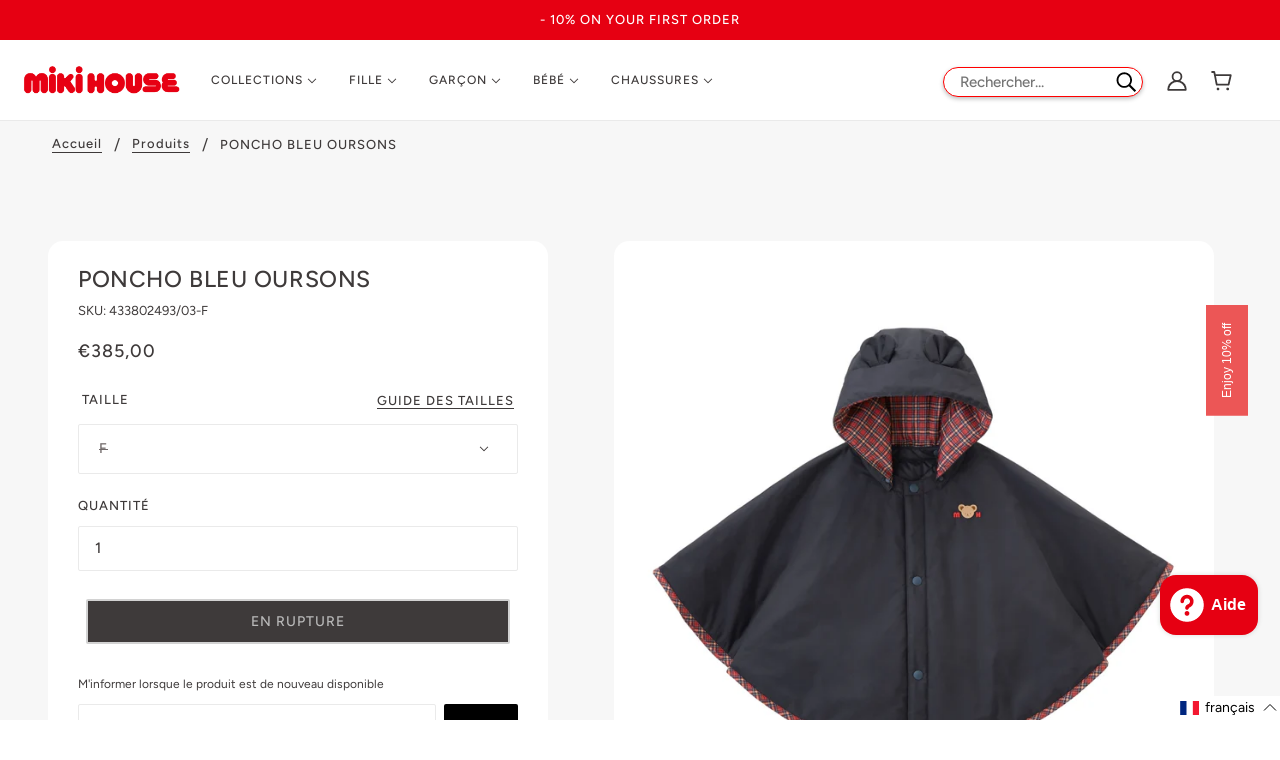

--- FILE ---
content_type: text/html; charset=utf-8
request_url: https://www.mikihouse.fr/products/mantle-35
body_size: 57816
content:
<!doctype html>
<html class="no-js flexbox-gap" lang="fr" dir="ltr">
  <head>



    <!-- Emerge Theme - Version 5.3.0 by Troop Themes - https://troopthemes.com/ -->

    <meta charset="UTF-8">     <meta http-equiv="X-UA-Compatible" content="IE=edge,chrome=1">     
  <meta name="viewport" content="width=device-width, initial-scale=1.0, maximum-scale=5.0">     
  <meta name="description" content="Vêtements et chaussures de luxe Made in Japan pour enfants et bébés. MIKI HOUSE bouscule l’univers de la mode avec un style unique et une qualité exceptionnelle.">     
  <!-- Préconnexions -->     
  <link rel="preconnect" href="https://cdn.shopify.com">     
  <link rel="preconnect" href="https://fonts.shopifycdn.com">     
  <link rel="preconnect" href="https://monorail-edge.shopifysvc.com">     
  <!-- Préchargement des ressources -->     
  <link rel="preload" href="//www.mikihouse.fr/cdn/shop/t/9/assets/theme--critical.css?v=160284542097751699991646745077" as="style">     
  <link rel="preload" href="//www.mikihouse.fr/cdn/shop/t/9/assets/theme--async.css?v=79838039988033523121647343850" as="style">     
  <link rel="preload" href="//www.mikihouse.fr/cdn/shop/t/9/assets/lazysizes.min.js?v=153528224177489928921645723113" as="script">     
  <link rel="preload" href="//www.mikihouse.fr/cdn/shop/t/9/assets/theme.js?v=129459657965696945331647441085" as="script">         
  <!-- Lien canonique -->     
  <link rel="canonical" href="https://www.mikihouse.fr/">     
  <!-- Icônes -->     
  <link rel="shortcut icon" href="//www.mikihouse.fr/cdn/shop/files/MikiFavicon_32x.png?v=1614349792" type="image/png">     
  <link rel="apple-touch-icon" href="//www.mikihouse.fr/cdn/shop/files/MikiFavicon_180x.png?v=1614349792">         
  <!-- Titre de la page -->     
  <title>MIKI HOUSE | Vêtements et chaussures de luxe pour enfants</title>     
  <!-- Balises Open Graph (OG) pour les réseaux sociaux -->     
  <meta property="og:type" content="website">     
  <meta property="og:title" content="MIKI HOUSE | Vêtements et chaussures de luxe pour enfants">     
  <meta property="og:url" content="https://www.mikihouse.fr/">     
  <meta property="og:site_name" content="mikihousefrance">     
  <meta property="og:description" content="Vêtements et chaussures de luxe Made in Japan pour enfants et bébés. MIKI HOUSE bouscule l’univers de la mode avec un style unique et une qualité exceptionnelle.">     
  <!-- Balises Twitter Card -->     
  <meta name="twitter:card" content="summary">     
  <meta name="twitter:title" content="MIKI HOUSE | Vêtements et chaussures de luxe pour enfants">     
  <meta name="twitter:description" content="Vêtements et chaussures de luxe Made in Japan pour enfants et bébés. MIKI HOUSE bouscule l’univers de la mode avec un style unique et une qualité exceptionnelle.">     
  <meta property="twitter:image" content="https://www.mikihouse.fr/cdn/shop/files/LogoTransparentMiki_8906dd9c-1987-499b-81bd-08850e890391_480x.png?v=1646127743"><link rel="canonical" href="https://www.mikihouse.fr/products/mantle-35">
      <link rel="shortcut icon" href="//www.mikihouse.fr/cdn/shop/files/MikiFavicon_32x.png?v=1614349792" type="image/png">
      <link rel="apple-touch-icon" href="//www.mikihouse.fr/cdn/shop/files/MikiFavicon_180x.png?v=1614349792">
    

    
      <title>PONCHO BLEU OURSONS | mikihousefrance</title>
    



  <meta property="og:type" content="product">
  <meta property="og:title" content="PONCHO BLEU OURSONS">

  
    <meta property="og:image" content="http://www.mikihouse.fr/cdn/shop/files/43-3802-493-03-1_dl_1024_1200x.jpg?v=1697199648">
    <meta property="og:image:secure_url" content="https://www.mikihouse.fr/cdn/shop/files/43-3802-493-03-1_dl_1024_1200x.jpg?v=1697199648">
    <meta property="og:image:width" content="1024">
    <meta property="og:image:height" content="1024">
  
    <meta property="og:image" content="http://www.mikihouse.fr/cdn/shop/files/43-3802-493-03-2_dl_1024_1200x.jpg?v=1697199648">
    <meta property="og:image:secure_url" content="https://www.mikihouse.fr/cdn/shop/files/43-3802-493-03-2_dl_1024_1200x.jpg?v=1697199648">
    <meta property="og:image:width" content="1024">
    <meta property="og:image:height" content="1024">
  
    <meta property="og:image" content="http://www.mikihouse.fr/cdn/shop/files/43-3802-493-03-7_dl_1024_1200x.jpg?v=1697199648">
    <meta property="og:image:secure_url" content="https://www.mikihouse.fr/cdn/shop/files/43-3802-493-03-7_dl_1024_1200x.jpg?v=1697199648">
    <meta property="og:image:width" content="1024">
    <meta property="og:image:height" content="1024">
  

  <meta
    property="og:price:amount"
    content="385,00"
  >
  <meta property="og:price:currency" content="EUR">

  <meta itemprop="url" content="https://www.mikihouse.fr/products/mantle-35" />
  <meta itemprop="name" content="PONCHO BLEU OURSONS" />
  <meta itemprop="image" content="https://www.mikihouse.fr/cdn/shop/files/43-3802-493-03-1_dl_1024_1000x.jpg?v=1697199648" />
  <meta itemprop="priceCurrency" content="EUR" />
  
    <link itemprop="availability" href="https://schema.org/OutOfStock" />
  
  
  
  <meta itemprop="price" content="385.0">





<meta property="og:url" content="https://www.mikihouse.fr/products/mantle-35">
<meta property="og:site_name" content="mikihousefrance">
<meta property="og:description" content="Collection Automne - Hiver  Le poncho bleu  avec des motifs d&#39;oursons est un vêtement aussi mignon que pratique. Il est déperlant et donc parfait pour les journées fraîches et pluvieuses.  Il est évolutif et peut être porté de trois à dix huit mois MADE IN JAPAN ">



<meta name="twitter:card" content="summary">
<meta name="twitter:description" content="Collection Automne - Hiver  Le poncho bleu  avec des motifs d&#39;oursons est un vêtement aussi mignon que pratique. Il est déperlant et donc parfait pour les journées fraîches et pluvieuses.  Il est évolutif et peut être porté de trois à dix huit mois MADE IN JAPAN ">


  <meta name="twitter:title" content="PONCHO BLEU OURSONS">

  
    <meta
      name="twitter:image"
      content="https://www.mikihouse.fr/cdn/shop/files/43-3802-493-03-1_dl_1024_480x.jpg?v=1697199648"
    >
  

<style>@font-face {
  font-family: Figtree;
  font-weight: 500;
  font-style: normal;
  font-display: swap;
  src: url("//www.mikihouse.fr/cdn/fonts/figtree/figtree_n5.3b6b7df38aa5986536945796e1f947445832047c.woff2") format("woff2"),
       url("//www.mikihouse.fr/cdn/fonts/figtree/figtree_n5.f26bf6dcae278b0ed902605f6605fa3338e81dab.woff") format("woff");
}
@font-face {
  font-family: Figtree;
  font-weight: 400;
  font-style: normal;
  font-display: swap;
  src: url("//www.mikihouse.fr/cdn/fonts/figtree/figtree_n4.3c0838aba1701047e60be6a99a1b0a40ce9b8419.woff2") format("woff2"),
       url("//www.mikihouse.fr/cdn/fonts/figtree/figtree_n4.c0575d1db21fc3821f17fd6617d3dee552312137.woff") format("woff");
}
@font-face {
  font-family: Figtree;
  font-weight: 500;
  font-style: normal;
  font-display: swap;
  src: url("//www.mikihouse.fr/cdn/fonts/figtree/figtree_n5.3b6b7df38aa5986536945796e1f947445832047c.woff2") format("woff2"),
       url("//www.mikihouse.fr/cdn/fonts/figtree/figtree_n5.f26bf6dcae278b0ed902605f6605fa3338e81dab.woff") format("woff");
}
@font-face {
  font-family: Figtree;
  font-weight: 700;
  font-style: normal;
  font-display: swap;
  src: url("//www.mikihouse.fr/cdn/fonts/figtree/figtree_n7.2fd9bfe01586148e644724096c9d75e8c7a90e55.woff2") format("woff2"),
       url("//www.mikihouse.fr/cdn/fonts/figtree/figtree_n7.ea05de92d862f9594794ab281c4c3a67501ef5fc.woff") format("woff");
}
@font-face {
  font-family: Figtree;
  font-weight: 400;
  font-style: normal;
  font-display: swap;
  src: url("//www.mikihouse.fr/cdn/fonts/figtree/figtree_n4.3c0838aba1701047e60be6a99a1b0a40ce9b8419.woff2") format("woff2"),
       url("//www.mikihouse.fr/cdn/fonts/figtree/figtree_n4.c0575d1db21fc3821f17fd6617d3dee552312137.woff") format("woff");
}
@font-face {
  font-family: Figtree;
  font-weight: 700;
  font-style: normal;
  font-display: swap;
  src: url("//www.mikihouse.fr/cdn/fonts/figtree/figtree_n7.2fd9bfe01586148e644724096c9d75e8c7a90e55.woff2") format("woff2"),
       url("//www.mikihouse.fr/cdn/fonts/figtree/figtree_n7.ea05de92d862f9594794ab281c4c3a67501ef5fc.woff") format("woff");
}
@font-face {
  font-family: Figtree;
  font-weight: 400;
  font-style: italic;
  font-display: swap;
  src: url("//www.mikihouse.fr/cdn/fonts/figtree/figtree_i4.89f7a4275c064845c304a4cf8a4a586060656db2.woff2") format("woff2"),
       url("//www.mikihouse.fr/cdn/fonts/figtree/figtree_i4.6f955aaaafc55a22ffc1f32ecf3756859a5ad3e2.woff") format("woff");
}
@font-face {
  font-family: Figtree;
  font-weight: 700;
  font-style: italic;
  font-display: swap;
  src: url("//www.mikihouse.fr/cdn/fonts/figtree/figtree_i7.06add7096a6f2ab742e09ec7e498115904eda1fe.woff2") format("woff2"),
       url("//www.mikihouse.fr/cdn/fonts/figtree/figtree_i7.ee584b5fcaccdbb5518c0228158941f8df81b101.woff") format("woff");
}
</style>

<style>
  :root {
    --font--featured-heading--size: 38px;
    --font--section-heading--size: 28px;
    --font--block-heading--size: 20px;
    --font--heading--uppercase: normal;
    --font--paragraph--size: 16px;

    --font--heading--family: Figtree, sans-serif;
    --font--heading--weight: 500;
    --font--heading--normal-weight: 400;
    --font--heading--style: normal;

    --font--accent--family: Figtree, sans-serif;
    --font--accent--weight: 500;
    --font--accent--style: normal;
    --font--accent--size: 13px;

    --font--paragraph--family: Figtree, sans-serif;
    --font--paragraph--weight: 400;
    --font--paragraph--style: normal;
    --font--bolder-paragraph--weight: 700;
  }
</style><style>
  :root {
    --color--accent: #e60012;
    --bg-color--light: #ffffff;
    --bg-color--dark: #222222;
    --bdr-color--badge: rgba(62, 58, 58, 0.05);
    --bdr-color--page: #212121;
    --bg-color--body: #ffffff;
    --bdr-color--general: #eaeaea;
    --bg-color--textbox: #fff;
    --color--body: #3e3a3a;
    --color--body--light: #706969;
    --color--alternative: #ffffff;
    --color--link-underline: #3e3a3a;
    --color--button: #ffffff;
    --bdr-color--button: #ffffff;
    --bg-color--button: #000000;
    --bg-color--button--hover: #000000;
    --color--header--buttons: #e73c23;
    --color--footer: #3e3a3a;
    --bg-color--footer: #ffffff;
    --color--banner: #ffffff;
    --color--contact-modal: #ffffff;
    --bg-color--contact-modal:#212121;
    --color--popup: #3e3a3a;

    /* shop pay */
    --payment-terms-background-color: #ffffff;
  }
</style><script>
  var theme = theme || {};
  theme.assets = theme.assets || {};
  theme.carousels = theme.carousels || {};
  theme.classes = theme.classes || {};
  theme.libraries = theme.libraries || {};
  theme.local_storage = theme.local_storage || {};
  theme.partials = theme.partials || {};
  theme.settings = theme.settings || {};
  theme.shop = theme.shop || {};
  theme.swatches = theme.swatches || {};
  theme.translations = theme.translations || {};
  theme.urls = theme.urls || {};

  theme.assets.swipe = '//www.mikihouse.fr/cdn/shop/t/23/assets/swipe-listener.min.js?v=123039615894270182531716285191';
  theme.assets.masonry = '//www.mikihouse.fr/cdn/shop/t/23/assets/masonry.min.js?v=153413113355937702121716285191';
  theme.assets.stylesheet = '//www.mikihouse.fr/cdn/shop/t/23/assets/theme--async.css?v=79838039988033523121716285191';

  theme.local_storage.cart_items = 'emerge_cart_items';
  theme.local_storage.collection_layout = 'emerge_collection_layout';
  theme.local_storage.popup = 'emerge_popup'
  theme.local_storage.recent_products = 'emerge_recently_viewed';
  theme.local_storage.search_layout = 'emerge_search_layout';

  theme.settings.cart_type = 'drawer';
  theme.settings.hover_image_enabled = 'true' == 'true';
  theme.settings.quick_add = 'true' == 'true';

  theme.shop.money_format = "€{{amount_with_comma_separator}}";

  theme.translations.mailing_list_success_message = '';
  theme.translations.add_to_cart = 'Ajouter au panier';
  theme.translations.out_of_stock = 'En rupture';
  theme.translations.size_chart_label = 'Guide des tailles';
  theme.translations.unavailable = 'Indisponible';
  theme.translations.low_in_stock = {
    one: 'Seulement 1 article disponible',
    other: 'Seulement 2 articles disponibles'
  };

  theme.urls.all_products_collection = '/collections/all';
  theme.urls.cart = '/cart';
  theme.urls.cart_add = '/cart/add';
  theme.urls.cart_change = '/cart/change';
  theme.urls.product_recommendations = '/recommendations/products';
  theme.urls.search = '/search';

  
    theme.urls.root = '';
  

  




    

    
      theme.swatches['kaki'] = '#797457';
    

    

    
      theme.swatches['gris'] = '#b7b7b7';
    

    

    
      theme.swatches['grey'] = '#b7b7b7';
    

    

    
      theme.swatches['rose'] = '#f182a4';
    

    

    
      theme.swatches['pinks'] = '#f182a4';
    

    

    
      theme.swatches['pink'] = '#f182a4';
    

    

    
      theme.swatches['bleu'] = '#318bee';
    

    

    
      theme.swatches['blue'] = '#318bee';
    

    

    
      theme.swatches['lightblue'] = '#318bee';
    

    

    
      theme.swatches['bleuclair'] = '#c5d9e7';
    

    

    
      theme.swatches['bleumarine'] = '#182c66';
    

    

    
      theme.swatches['bleuindigo'] = '#1c3572';
    

    

    
      theme.swatches['denim'] = '#55647f';
    

    

    
      theme.swatches['demin'] = '#55647f';
    

    

    
      theme.swatches['navyblue'] = '#182c66';
    

    

    
      theme.swatches['rouge'] = '#e63434';
    

    

    
      theme.swatches['vert'] = '#2b7e13';
    

    

    
      theme.swatches['jaune'] = '#fdd631';
    

    

    
      theme.swatches['yellow'] = '#fdd631';
    

    

    
      theme.swatches['blanc'] = '#ffffff';
    

    

    
      theme.swatches['blancetrose'] = '#ffffff';
    

    

    
      theme.swatches['white'] = '#ffffff';
    

    

    
      theme.swatches['noir'] = '#000000';
    

    

    
      theme.swatches['black'] = '#000000';
    

    

    
      theme.swatches['beige'] = '#ddbd82';
    

    

    
      theme.swatches['marron'] = '#79492c';
    

    

    
      theme.swatches['brown'] = '#79492c';
    

    

    
      theme.swatches['orange'] = '#fb6c21';
    

    

    
      theme.swatches['ivoire'] = '#ebe0bb';
    

    

    
      theme.swatches['ivory'] = '#ebe0bb';
    

    

    
      theme.swatches['violet'] = '#8f4aac';
    

    

    
      theme.swatches['purple'] = '#8f4aac';
    

    

    
      theme.swatches['pourpre'] = '#701533';
    

    

    
      theme.swatches['gold'] = '//www.mikihouse.fr/cdn/shop/files/couleur_dore_100x.jpg?v=14041236018828627998';
    

    

    
      theme.swatches['doré'] = '//www.mikihouse.fr/cdn/shop/files/couleur_dore_100x.jpg?v=14041236018828627998';
    

    

    
      theme.swatches['argenté'] = '//www.mikihouse.fr/cdn/shop/files/couleur_argente_100x.jpg?v=14522215541951566050';
    

    

    
      theme.swatches['silver'] = '//www.mikihouse.fr/cdn/shop/files/couleur_argente_100x.jpg?v=14522215541951566050';
    

    

    
      theme.swatches['multicolore'] = '//www.mikihouse.fr/cdn/shop/files/couleur_multicolore_100x.jpg?v=13700429193116149653';
    

    

    
      theme.swatches['multicolor'] = '//www.mikihouse.fr/cdn/shop/files/couleur_multicolore_100x.jpg?v=13700429193116149653';
    

    

    
      theme.swatches['bordeaux'] = '#4c1528';
    


  // LazySizes
  window.lazySizesConfig = window.lazySizesConfig || {};
  window.lazySizesConfig.expand = 1200;
  window.lazySizesConfig.loadMode = 3;
  window.lazySizesConfig.ricTimeout = 50;
</script><script>
      document.documentElement.className = document.documentElement.className.replace('no-js', 'js');

      function onLoadStylesheet() {
        const link = document.querySelector(`link[href="${theme.assets.stylesheet}"]`);
        link.loaded = true;
        link.dispatchEvent(new Event('load'));
      }

      function libraryLoader(name, url, callback) {
        if (theme.libraries[name] === undefined) {
          theme.libraries[name] = 'requested';
          const script = document.createElement('script');
          script.src = url;
          script.onload = () => {
            theme.libraries[name] = 'loaded';
            if (callback) callback()
          }
          document.body.appendChild(script);
        } else if (callback && theme.libraries[name] === 'loaded') {
          callback();
        }
      }
    </script>
    <noscript>
      <link href="//www.mikihouse.fr/cdn/shop/t/23/assets/theme--async.css?v=79838039988033523121716285191" rel="stylesheet">
    </noscript>

    <link href="//www.mikihouse.fr/cdn/shop/t/23/assets/theme--critical.css?v=160284542097751699991716285191" rel="stylesheet" media="all"/>
    <link
      href="//www.mikihouse.fr/cdn/shop/t/23/assets/theme--async.css?v=79838039988033523121716285191"
      rel="stylesheet"
      media="print"
      onload="this.media='all';onLoadStylesheet()"
    >

    <style>
      



#breadcrumbs-product {
  margin-left: 52px;
  background-color: #F7F7F7;
}
.product-page--root {
  background-color: #F7F7F7;
}



.content-sticky {
  padding: 16px;
}

.sticky-header {
  position: fixed;
  top: 0;
  width: 100%;
}

.sticky-header + .content-sticky {
  padding-top: 60px;
}

.header--root {
  z-index: 10;
  background-color: white;
  padding-top: 2px;
  padding-bottom: 2px;
}





#shopify-section-template--15741406413034__navigation {
  background-color: #f7f7f7;
}

#shopify-section-template--15741406413034__main {
  background-color: #f7f7f7;
}

#shopify-section-template--15819367416042__navigation {
  background-color: #f7f7f7;
}

#shopify-section-template--15819367416042__main {
  background-color: #f7f7f7;
}



.collection--body--root img {
  border-radius: 15px;
}

.featured-collection--carousel img {
  border-radius: 15px;
}

.product-recommendations--root img {
  border-radius: 15px;
}

.product-page--info {
  border-radius: 15px;
}

.product-media--featured img {
  border-radius: 15px;
}

.product-page--thumbs img {
  border-radius: 10px;
}

.featured-grid--item--image {
  border-radius: 15px;
}


.product-buy-buttons--cta {
  background-color: #3e3a3a;
  color: #fff;
  border-color: #3e3a3a;
}

.product-buy-buttons--cta:hover {
  background-color: black;
  color: #fff;
}

.product-buy-buttons--smart .shopify-payment-button__button--unbranded:not([disabled]) {
  background-color: white;
  border: solid #b9b9b9 1px;
  color: black;
}



.product-page--heading {
  font-size: 23px;
}

.product-price--original {
  font-size: 18px;
}

.product-quantity--input {
  width: 100%;
}



.sku-product-page {
  font-size: 13px;
  margin-top: 11px;
}



.product--title {
  font-size: 15px;
}

@media only screen and (max-width: 767px) {
  .product--title {
  font-size: 12px;
}
}





.article--item--heading {
  height: 55px;
}


.header-privatessales-noaccount {
  text-align: center;
  padding-bottom: 30px;
}

.header-privatessales-noaccount a{
  color: #EC5555;
}

#account-miki {
  margin-top: 10px;
}

.header-privatessales-noaccount p {
  font-size: 18px;
}



@media only screen and (min-width: 768px) {
  .product-buy-buttons--cta {
    position: relative;
    display: inline-block;
  }
}

@media only screen and (min-width: 768px) {
  .product-buy-buttons--cta .tooltiptext {
    visibility: hidden;
    width: 172px;
    margin-left: -60px;
    bottom: 105%;
    left: 75%;
    background-color: #757573;
    color: white;
    text-align: center;
    border-radius: 6px;
    padding: 5px 0;

/* Position the tooltip */
    position: absolute;
    z-index: 1;
    font-size: 10px;
    line-height: 1.6;
    text-transform: lowercase;
    padding: 5px;
  }
}

@media only screen and (min-width: 768px) {
  .product-buy-buttons--cta .tooltiptext a{
    color: white;
    text-decoration: underline;
  }

  .product-buy-buttons--cta:hover .tooltiptext {
    visibility: visible;
  }


  .capitalize {
    text-transform: capitalize;
  }
}

@media screen and (max-width: 749px) {
  .tooltiptext {
    display: none;
  }
}


.size-notification-mobile {
  text-align:center;
  font-size: 13px;
}

.size-notification-mobile a {
  text-align:center;
  font-size: 13px;
  text-decoration: underline;
}

@media only screen and (min-width: 768px) {
  .size-notification-mobile {
  display: none;
  }
}





@media only screen and (max-width:1275px){

  .logo--wrapper img {
    width: 120px;
  }

  .header--center-mobile-header {
    padding: 0 8px;
    z-index: 5;
    position: relative;
    text-align: center;
    flex-shrink: 0;
    visibility: visible;
  }

  .header--center {
    display: none;
  }

  .header--center .logo--text{
    max-width:200px;font-size:18px
  }
}

@media only screen and (min-width: 1276px) {
  .header--left-side {
    width: 318%
  }

  .header--root {
    padding-left:7px;
  }

  .header--center {
    padding: 0 10px
  }

  .x-menu--level-1--container {
    font-size: 12px;
  }

  .header--center-mobile-header{
    visibility: hidden;
  }

}




.footer--about-text {
  font-size: 14px;
}

.footer--about-text p {
  padding-bottom: 0;
  line-height: 1.7;
}

.footer--menu {
  font-size: 14px;
}

.footer--block-body {
  font-size: 14px;
}

.footer--block--heading {
  font-weight: bolder;
  color: rgb(135, 135, 135);
}

.footer--block[data-block-type=subscribe] {
  justify-content: center;
}

.disclosure--root[data-id=footer--region] {
  visibility: hidden;
}

.footer--form-submit button {
  background-color: #EC5555;
}



@media (max-width: 767px) {
  .footer--block--heading.test {
    margin-bottom: 10px;
    border-bottom: rgb(226, 224, 224) 1px solid;
  }

  .footer--block {
    text-align: start !important;
  }

  .footer--blocks>:not(:last-child) {
    padding-bottom: 23px !important;
  }
}

.footer--subscribe--info p{
  font-size: 14px;
}

.disclosure--current-option {
  text-transform: capitalize;
}

.disclosure--option-link {
  text-transform: capitalize;
}



.st-btn {
  border: none !important;
}



@media (max-width: 767px) {
  .product--label {
    font-size: 8px !important;
    border-radius: 11px !important;
    line-height: 1.8 !important;
    }

  .product--label[data-label-color=newlabel] {
    font-size: 8px !important;
    border-radius: 11px !important;
    line-height: 1.8 !important;
  }

  .product--label[data-label-color=salelabel] {
    font-size: 8px !important;
    border-radius: 11px !important;
    line-height: 1.8 !important;
  }

  .product--label[data-label-color=speciallabel] {
    font-size: 8px !important;
    border-radius: 11px !important;
    line-height: 1.8 !important;
  }
}

.product--label[data-label-color=salelabel] {
  color: #ec5656;
  border: 1px solid #ec5656;
}

.product--label[data-label-color=newlabel] {
  background-color: #cbcbcbff;
  color: white;
  border: 1px solid #cbcbcbff;
}

.product--label[data-label-color=speciallabel] {
  color: #6699ff;
  border: 1px solid #6699ff;
}

.product--label {
  font-size: 11px !important;
  line-height: 1.8 !important;
}



.product--compare-price[data-item] {
  color: #a09d9d !important;
}

.product-price--compare {
  color: #a09d9d !important;
}


.blog--footer-rss {
  display: none;
}




@media (min-width: 280px) and (max-width: 281px) {
  .product-size-chart--modal img {
  height: 213px !important;
  }
}


@media (min-width: 370px) and (max-width: 375px) {
  .product-size-chart--modal img {
    height: 285px !important;
  }
}

@media (min-width: 376px) and (max-width: 600px) {
  .product-size-chart--modal img {
    height: 310px !important;
  }
}

@media (min-width: 540px) and (max-width: 541px) {
  .product-size-chart--modal img {
  height: 440px !important;
  }
}

@media (min-width: 768px) and (max-width: 819px) {
  .product-size-chart--modal img {
   height: 442px !important;
  }
}

@media (min-width: 820px) and (max-width: 911px){
  .product-size-chart--modal img {
    height: 473px !important;
  }
}

@media (min-width: 912px) and (max-width: 1000px){
  .product-size-chart--modal img {
  height: 555px !important;
  }
}




@media (max-width: 767px) {
  .collection--header--image {
    height: 200px !important;
    }

  .collection--header--image img {
    height: 200px !important;
    object-fit: cover !important;
  }
}

@media (min-width: 768px) {
  .collection--header--image {
    height: 300px !important;
  }

  .collection--header--image img {
    height: 300px !important;
    object-fit: cover !important;
  }

}



.x-menu--level-1--link[data-link-id=soldes] > a {
  color: #ec5656 !important;
}

.y-menu--level-1--link[data-link-id=soldes] > a {
  color: #ec5656 !important;
}



.x-menu--level-2--link[data-link-id=soldes] a {
color: #4E4E4E !important;
}

.y-menu--level-2--link[data-link-id=soldes] a {
color: #4E4E4E !important;
}

/* Troop - Missing thumbs */

@media only screen and (min-width: 768px) {
.product-page--thumbs[data-mq="medium"] {
    display: block !important;
}
}

@media (min-width: 768px) {
  #shopify-section-template--15741406609642__main img {
      width: 70%;
  }
}



@media (min-width: 768px) {
  #title-reinitialize-password {
      text-align: start;
      font-size: 20px;
      letter-spacing: 0.025em;
      font-weight: lighter;
      margin-bottom: 8px;
  }

  #section-reinitialize {
    padding: 72px 398px;
    padding-top: 0px;
  }
}

@media (max-width: 767px) {
#title-reinitialize-password {
      text-align: start;
      font-size: 20px;
      letter-spacing: 0.025em;
      font-weight: lighter;
      margin-bottom: 8px;
  }
}

.account--recover-password h1 {
	margin-bottom: 8px;
	display: none;
}

.account--reset-instructions {
 	margin-bottom: 8px;
}
    </style>

    <script src="//www.mikihouse.fr/cdn/shop/t/23/assets/lazysizes.min.js?v=153528224177489928921716285191" async="async"></script>
    <script src="//www.mikihouse.fr/cdn/shop/t/23/assets/theme.js?v=129459657965696945331716285191" defer="defer"></script>

    
      <script src="//www.mikihouse.fr/cdn/shop/t/23/assets/product-price.js?v=19449638858902942161716285191" defer="defer"></script>
      <script src="//www.mikihouse.fr/cdn/shop/t/23/assets/product-options.js?v=83688472305750473781716285191" defer="defer"></script>
      <script src="//www.mikihouse.fr/cdn/shop/t/23/assets/product-buy-buttons.js?v=184128249411274109621716285191" defer="defer"></script>
    

    
    <script>window.performance && window.performance.mark && window.performance.mark('shopify.content_for_header.start');</script><meta name="google-site-verification" content="2dWrptUJXsZ0qzvzHckfVHB_1CK9jlxsQeWIFSZJjA0">
<meta id="shopify-digital-wallet" name="shopify-digital-wallet" content="/27312095309/digital_wallets/dialog">
<meta name="shopify-checkout-api-token" content="38808275092bd581806f607cca33bf41">
<meta id="in-context-paypal-metadata" data-shop-id="27312095309" data-venmo-supported="false" data-environment="production" data-locale="fr_FR" data-paypal-v4="true" data-currency="EUR">
<link rel="alternate" hreflang="x-default" href="https://www.mikihouse.fr/products/mantle-35">
<link rel="alternate" hreflang="fr" href="https://www.mikihouse.fr/products/mantle-35">
<link rel="alternate" hreflang="en" href="https://www.mikihouse.fr/en/products/mantle-35">
<link rel="alternate" type="application/json+oembed" href="https://www.mikihouse.fr/products/mantle-35.oembed">
<script async="async" src="/checkouts/internal/preloads.js?locale=fr-FR"></script>
<script id="shopify-features" type="application/json">{"accessToken":"38808275092bd581806f607cca33bf41","betas":["rich-media-storefront-analytics"],"domain":"www.mikihouse.fr","predictiveSearch":true,"shopId":27312095309,"locale":"fr"}</script>
<script>var Shopify = Shopify || {};
Shopify.shop = "mikihousefrance.myshopify.com";
Shopify.locale = "fr";
Shopify.currency = {"active":"EUR","rate":"1.0"};
Shopify.country = "FR";
Shopify.theme = {"name":"NEW VER 24 (DEV THEME)","id":162407874886,"schema_name":"Emerge","schema_version":"5.3.0","theme_store_id":833,"role":"main"};
Shopify.theme.handle = "null";
Shopify.theme.style = {"id":null,"handle":null};
Shopify.cdnHost = "www.mikihouse.fr/cdn";
Shopify.routes = Shopify.routes || {};
Shopify.routes.root = "/";</script>
<script type="module">!function(o){(o.Shopify=o.Shopify||{}).modules=!0}(window);</script>
<script>!function(o){function n(){var o=[];function n(){o.push(Array.prototype.slice.apply(arguments))}return n.q=o,n}var t=o.Shopify=o.Shopify||{};t.loadFeatures=n(),t.autoloadFeatures=n()}(window);</script>
<script id="shop-js-analytics" type="application/json">{"pageType":"product"}</script>
<script defer="defer" async type="module" src="//www.mikihouse.fr/cdn/shopifycloud/shop-js/modules/v2/client.init-shop-cart-sync_XvpUV7qp.fr.esm.js"></script>
<script defer="defer" async type="module" src="//www.mikihouse.fr/cdn/shopifycloud/shop-js/modules/v2/chunk.common_C2xzKNNs.esm.js"></script>
<script type="module">
  await import("//www.mikihouse.fr/cdn/shopifycloud/shop-js/modules/v2/client.init-shop-cart-sync_XvpUV7qp.fr.esm.js");
await import("//www.mikihouse.fr/cdn/shopifycloud/shop-js/modules/v2/chunk.common_C2xzKNNs.esm.js");

  window.Shopify.SignInWithShop?.initShopCartSync?.({"fedCMEnabled":true,"windoidEnabled":true});

</script>
<script>(function() {
  var isLoaded = false;
  function asyncLoad() {
    if (isLoaded) return;
    isLoaded = true;
    var urls = ["\/\/cdn.shopify.com\/proxy\/810a6ee20c851b8d3c87afbb6ffe838ca803ace4f64471b74dfed63f12e573b2\/api.goaffpro.com\/loader.js?shop=mikihousefrance.myshopify.com\u0026sp-cache-control=cHVibGljLCBtYXgtYWdlPTkwMA","https:\/\/platform-api.sharethis.com\/js\/sharethis.js?shop=mikihousefrance.myshopify.com#property=6228d18a9354570012a2449c\u0026product=inline-share-buttons\u0026ver=1651956939","https:\/\/gdprcdn.b-cdn.net\/js\/gdpr_cookie_consent.min.js?shop=mikihousefrance.myshopify.com","https:\/\/omnisnippet1.com\/platforms\/shopify.js?source=scriptTag\u0026v=2025-05-14T16\u0026shop=mikihousefrance.myshopify.com"];
    for (var i = 0; i < urls.length; i++) {
      var s = document.createElement('script');
      s.type = 'text/javascript';
      s.async = true;
      s.src = urls[i];
      var x = document.getElementsByTagName('script')[0];
      x.parentNode.insertBefore(s, x);
    }
  };
  if(window.attachEvent) {
    window.attachEvent('onload', asyncLoad);
  } else {
    window.addEventListener('load', asyncLoad, false);
  }
})();</script>
<script id="__st">var __st={"a":27312095309,"offset":3600,"reqid":"bfa4618a-477f-4212-9385-0968a4bde523-1768614513","pageurl":"www.mikihouse.fr\/products\/mantle-35","u":"57df49a4b54a","p":"product","rtyp":"product","rid":8634402242886};</script>
<script>window.ShopifyPaypalV4VisibilityTracking = true;</script>
<script id="captcha-bootstrap">!function(){'use strict';const t='contact',e='account',n='new_comment',o=[[t,t],['blogs',n],['comments',n],[t,'customer']],c=[[e,'customer_login'],[e,'guest_login'],[e,'recover_customer_password'],[e,'create_customer']],r=t=>t.map((([t,e])=>`form[action*='/${t}']:not([data-nocaptcha='true']) input[name='form_type'][value='${e}']`)).join(','),a=t=>()=>t?[...document.querySelectorAll(t)].map((t=>t.form)):[];function s(){const t=[...o],e=r(t);return a(e)}const i='password',u='form_key',d=['recaptcha-v3-token','g-recaptcha-response','h-captcha-response',i],f=()=>{try{return window.sessionStorage}catch{return}},m='__shopify_v',_=t=>t.elements[u];function p(t,e,n=!1){try{const o=window.sessionStorage,c=JSON.parse(o.getItem(e)),{data:r}=function(t){const{data:e,action:n}=t;return t[m]||n?{data:e,action:n}:{data:t,action:n}}(c);for(const[e,n]of Object.entries(r))t.elements[e]&&(t.elements[e].value=n);n&&o.removeItem(e)}catch(o){console.error('form repopulation failed',{error:o})}}const l='form_type',E='cptcha';function T(t){t.dataset[E]=!0}const w=window,h=w.document,L='Shopify',v='ce_forms',y='captcha';let A=!1;((t,e)=>{const n=(g='f06e6c50-85a8-45c8-87d0-21a2b65856fe',I='https://cdn.shopify.com/shopifycloud/storefront-forms-hcaptcha/ce_storefront_forms_captcha_hcaptcha.v1.5.2.iife.js',D={infoText:'Protégé par hCaptcha',privacyText:'Confidentialité',termsText:'Conditions'},(t,e,n)=>{const o=w[L][v],c=o.bindForm;if(c)return c(t,g,e,D).then(n);var r;o.q.push([[t,g,e,D],n]),r=I,A||(h.body.append(Object.assign(h.createElement('script'),{id:'captcha-provider',async:!0,src:r})),A=!0)});var g,I,D;w[L]=w[L]||{},w[L][v]=w[L][v]||{},w[L][v].q=[],w[L][y]=w[L][y]||{},w[L][y].protect=function(t,e){n(t,void 0,e),T(t)},Object.freeze(w[L][y]),function(t,e,n,w,h,L){const[v,y,A,g]=function(t,e,n){const i=e?o:[],u=t?c:[],d=[...i,...u],f=r(d),m=r(i),_=r(d.filter((([t,e])=>n.includes(e))));return[a(f),a(m),a(_),s()]}(w,h,L),I=t=>{const e=t.target;return e instanceof HTMLFormElement?e:e&&e.form},D=t=>v().includes(t);t.addEventListener('submit',(t=>{const e=I(t);if(!e)return;const n=D(e)&&!e.dataset.hcaptchaBound&&!e.dataset.recaptchaBound,o=_(e),c=g().includes(e)&&(!o||!o.value);(n||c)&&t.preventDefault(),c&&!n&&(function(t){try{if(!f())return;!function(t){const e=f();if(!e)return;const n=_(t);if(!n)return;const o=n.value;o&&e.removeItem(o)}(t);const e=Array.from(Array(32),(()=>Math.random().toString(36)[2])).join('');!function(t,e){_(t)||t.append(Object.assign(document.createElement('input'),{type:'hidden',name:u})),t.elements[u].value=e}(t,e),function(t,e){const n=f();if(!n)return;const o=[...t.querySelectorAll(`input[type='${i}']`)].map((({name:t})=>t)),c=[...d,...o],r={};for(const[a,s]of new FormData(t).entries())c.includes(a)||(r[a]=s);n.setItem(e,JSON.stringify({[m]:1,action:t.action,data:r}))}(t,e)}catch(e){console.error('failed to persist form',e)}}(e),e.submit())}));const S=(t,e)=>{t&&!t.dataset[E]&&(n(t,e.some((e=>e===t))),T(t))};for(const o of['focusin','change'])t.addEventListener(o,(t=>{const e=I(t);D(e)&&S(e,y())}));const B=e.get('form_key'),M=e.get(l),P=B&&M;t.addEventListener('DOMContentLoaded',(()=>{const t=y();if(P)for(const e of t)e.elements[l].value===M&&p(e,B);[...new Set([...A(),...v().filter((t=>'true'===t.dataset.shopifyCaptcha))])].forEach((e=>S(e,t)))}))}(h,new URLSearchParams(w.location.search),n,t,e,['guest_login'])})(!0,!0)}();</script>
<script integrity="sha256-4kQ18oKyAcykRKYeNunJcIwy7WH5gtpwJnB7kiuLZ1E=" data-source-attribution="shopify.loadfeatures" defer="defer" src="//www.mikihouse.fr/cdn/shopifycloud/storefront/assets/storefront/load_feature-a0a9edcb.js" crossorigin="anonymous"></script>
<script data-source-attribution="shopify.dynamic_checkout.dynamic.init">var Shopify=Shopify||{};Shopify.PaymentButton=Shopify.PaymentButton||{isStorefrontPortableWallets:!0,init:function(){window.Shopify.PaymentButton.init=function(){};var t=document.createElement("script");t.src="https://www.mikihouse.fr/cdn/shopifycloud/portable-wallets/latest/portable-wallets.fr.js",t.type="module",document.head.appendChild(t)}};
</script>
<script data-source-attribution="shopify.dynamic_checkout.buyer_consent">
  function portableWalletsHideBuyerConsent(e){var t=document.getElementById("shopify-buyer-consent"),n=document.getElementById("shopify-subscription-policy-button");t&&n&&(t.classList.add("hidden"),t.setAttribute("aria-hidden","true"),n.removeEventListener("click",e))}function portableWalletsShowBuyerConsent(e){var t=document.getElementById("shopify-buyer-consent"),n=document.getElementById("shopify-subscription-policy-button");t&&n&&(t.classList.remove("hidden"),t.removeAttribute("aria-hidden"),n.addEventListener("click",e))}window.Shopify?.PaymentButton&&(window.Shopify.PaymentButton.hideBuyerConsent=portableWalletsHideBuyerConsent,window.Shopify.PaymentButton.showBuyerConsent=portableWalletsShowBuyerConsent);
</script>
<script data-source-attribution="shopify.dynamic_checkout.cart.bootstrap">document.addEventListener("DOMContentLoaded",(function(){function t(){return document.querySelector("shopify-accelerated-checkout-cart, shopify-accelerated-checkout")}if(t())Shopify.PaymentButton.init();else{new MutationObserver((function(e,n){t()&&(Shopify.PaymentButton.init(),n.disconnect())})).observe(document.body,{childList:!0,subtree:!0})}}));
</script>
<link id="shopify-accelerated-checkout-styles" rel="stylesheet" media="screen" href="https://www.mikihouse.fr/cdn/shopifycloud/portable-wallets/latest/accelerated-checkout-backwards-compat.css" crossorigin="anonymous">
<style id="shopify-accelerated-checkout-cart">
        #shopify-buyer-consent {
  margin-top: 1em;
  display: inline-block;
  width: 100%;
}

#shopify-buyer-consent.hidden {
  display: none;
}

#shopify-subscription-policy-button {
  background: none;
  border: none;
  padding: 0;
  text-decoration: underline;
  font-size: inherit;
  cursor: pointer;
}

#shopify-subscription-policy-button::before {
  box-shadow: none;
}

      </style>

<script>window.performance && window.performance.mark && window.performance.mark('shopify.content_for_header.end');</script>

  
                  <script src="//www.mikihouse.fr/cdn/shop/t/23/assets/bss-file-configdata.js?v=6490570316847509551716285191" type="text/javascript"></script> <script src="//www.mikihouse.fr/cdn/shop/t/23/assets/bss-file-configdata-banner.js?v=151034973688681356691716285191" type="text/javascript"></script> <script src="//www.mikihouse.fr/cdn/shop/t/23/assets/bss-file-configdata-popup.js?v=173992696638277510541716285191" type="text/javascript"></script><script>
                if (typeof BSS_PL == 'undefined') {
                    var BSS_PL = {};
                }
                var bssPlApiServer = "https://product-labels-pro.bsscommerce.com";
                BSS_PL.customerTags = 'null';
                BSS_PL.customerId = 'null';
                BSS_PL.configData = configDatas;
                BSS_PL.configDataBanner = configDataBanners ? configDataBanners : [];
                BSS_PL.configDataPopup = configDataPopups ? configDataPopups : [];
                BSS_PL.storeId = 9313;
                BSS_PL.currentPlan = "free";
                BSS_PL.storeIdCustomOld = "10678";
                BSS_PL.storeIdOldWIthPriority = "12200";
                BSS_PL.apiServerProduction = "https://product-labels-pro.bsscommerce.com";
                
                BSS_PL.integration = {"laiReview":{"status":0,"config":[]}}
                BSS_PL.settingsData = {}
                </script>
            <style>
.homepage-slideshow .slick-slide .bss_pl_img {
    visibility: hidden !important;
}
</style>
                    <!--DOOFINDER-SHOPIFY-->  <!--/DOOFINDER-SHOPIFY--><script src="https://cdn.shopify.com/extensions/7bc9bb47-adfa-4267-963e-cadee5096caf/inbox-1252/assets/inbox-chat-loader.js" type="text/javascript" defer="defer"></script>
<link href="https://monorail-edge.shopifysvc.com" rel="dns-prefetch">
<script>(function(){if ("sendBeacon" in navigator && "performance" in window) {try {var session_token_from_headers = performance.getEntriesByType('navigation')[0].serverTiming.find(x => x.name == '_s').description;} catch {var session_token_from_headers = undefined;}var session_cookie_matches = document.cookie.match(/_shopify_s=([^;]*)/);var session_token_from_cookie = session_cookie_matches && session_cookie_matches.length === 2 ? session_cookie_matches[1] : "";var session_token = session_token_from_headers || session_token_from_cookie || "";function handle_abandonment_event(e) {var entries = performance.getEntries().filter(function(entry) {return /monorail-edge.shopifysvc.com/.test(entry.name);});if (!window.abandonment_tracked && entries.length === 0) {window.abandonment_tracked = true;var currentMs = Date.now();var navigation_start = performance.timing.navigationStart;var payload = {shop_id: 27312095309,url: window.location.href,navigation_start,duration: currentMs - navigation_start,session_token,page_type: "product"};window.navigator.sendBeacon("https://monorail-edge.shopifysvc.com/v1/produce", JSON.stringify({schema_id: "online_store_buyer_site_abandonment/1.1",payload: payload,metadata: {event_created_at_ms: currentMs,event_sent_at_ms: currentMs}}));}}window.addEventListener('pagehide', handle_abandonment_event);}}());</script>
<script id="web-pixels-manager-setup">(function e(e,d,r,n,o){if(void 0===o&&(o={}),!Boolean(null===(a=null===(i=window.Shopify)||void 0===i?void 0:i.analytics)||void 0===a?void 0:a.replayQueue)){var i,a;window.Shopify=window.Shopify||{};var t=window.Shopify;t.analytics=t.analytics||{};var s=t.analytics;s.replayQueue=[],s.publish=function(e,d,r){return s.replayQueue.push([e,d,r]),!0};try{self.performance.mark("wpm:start")}catch(e){}var l=function(){var e={modern:/Edge?\/(1{2}[4-9]|1[2-9]\d|[2-9]\d{2}|\d{4,})\.\d+(\.\d+|)|Firefox\/(1{2}[4-9]|1[2-9]\d|[2-9]\d{2}|\d{4,})\.\d+(\.\d+|)|Chrom(ium|e)\/(9{2}|\d{3,})\.\d+(\.\d+|)|(Maci|X1{2}).+ Version\/(15\.\d+|(1[6-9]|[2-9]\d|\d{3,})\.\d+)([,.]\d+|)( \(\w+\)|)( Mobile\/\w+|) Safari\/|Chrome.+OPR\/(9{2}|\d{3,})\.\d+\.\d+|(CPU[ +]OS|iPhone[ +]OS|CPU[ +]iPhone|CPU IPhone OS|CPU iPad OS)[ +]+(15[._]\d+|(1[6-9]|[2-9]\d|\d{3,})[._]\d+)([._]\d+|)|Android:?[ /-](13[3-9]|1[4-9]\d|[2-9]\d{2}|\d{4,})(\.\d+|)(\.\d+|)|Android.+Firefox\/(13[5-9]|1[4-9]\d|[2-9]\d{2}|\d{4,})\.\d+(\.\d+|)|Android.+Chrom(ium|e)\/(13[3-9]|1[4-9]\d|[2-9]\d{2}|\d{4,})\.\d+(\.\d+|)|SamsungBrowser\/([2-9]\d|\d{3,})\.\d+/,legacy:/Edge?\/(1[6-9]|[2-9]\d|\d{3,})\.\d+(\.\d+|)|Firefox\/(5[4-9]|[6-9]\d|\d{3,})\.\d+(\.\d+|)|Chrom(ium|e)\/(5[1-9]|[6-9]\d|\d{3,})\.\d+(\.\d+|)([\d.]+$|.*Safari\/(?![\d.]+ Edge\/[\d.]+$))|(Maci|X1{2}).+ Version\/(10\.\d+|(1[1-9]|[2-9]\d|\d{3,})\.\d+)([,.]\d+|)( \(\w+\)|)( Mobile\/\w+|) Safari\/|Chrome.+OPR\/(3[89]|[4-9]\d|\d{3,})\.\d+\.\d+|(CPU[ +]OS|iPhone[ +]OS|CPU[ +]iPhone|CPU IPhone OS|CPU iPad OS)[ +]+(10[._]\d+|(1[1-9]|[2-9]\d|\d{3,})[._]\d+)([._]\d+|)|Android:?[ /-](13[3-9]|1[4-9]\d|[2-9]\d{2}|\d{4,})(\.\d+|)(\.\d+|)|Mobile Safari.+OPR\/([89]\d|\d{3,})\.\d+\.\d+|Android.+Firefox\/(13[5-9]|1[4-9]\d|[2-9]\d{2}|\d{4,})\.\d+(\.\d+|)|Android.+Chrom(ium|e)\/(13[3-9]|1[4-9]\d|[2-9]\d{2}|\d{4,})\.\d+(\.\d+|)|Android.+(UC? ?Browser|UCWEB|U3)[ /]?(15\.([5-9]|\d{2,})|(1[6-9]|[2-9]\d|\d{3,})\.\d+)\.\d+|SamsungBrowser\/(5\.\d+|([6-9]|\d{2,})\.\d+)|Android.+MQ{2}Browser\/(14(\.(9|\d{2,})|)|(1[5-9]|[2-9]\d|\d{3,})(\.\d+|))(\.\d+|)|K[Aa][Ii]OS\/(3\.\d+|([4-9]|\d{2,})\.\d+)(\.\d+|)/},d=e.modern,r=e.legacy,n=navigator.userAgent;return n.match(d)?"modern":n.match(r)?"legacy":"unknown"}(),u="modern"===l?"modern":"legacy",c=(null!=n?n:{modern:"",legacy:""})[u],f=function(e){return[e.baseUrl,"/wpm","/b",e.hashVersion,"modern"===e.buildTarget?"m":"l",".js"].join("")}({baseUrl:d,hashVersion:r,buildTarget:u}),m=function(e){var d=e.version,r=e.bundleTarget,n=e.surface,o=e.pageUrl,i=e.monorailEndpoint;return{emit:function(e){var a=e.status,t=e.errorMsg,s=(new Date).getTime(),l=JSON.stringify({metadata:{event_sent_at_ms:s},events:[{schema_id:"web_pixels_manager_load/3.1",payload:{version:d,bundle_target:r,page_url:o,status:a,surface:n,error_msg:t},metadata:{event_created_at_ms:s}}]});if(!i)return console&&console.warn&&console.warn("[Web Pixels Manager] No Monorail endpoint provided, skipping logging."),!1;try{return self.navigator.sendBeacon.bind(self.navigator)(i,l)}catch(e){}var u=new XMLHttpRequest;try{return u.open("POST",i,!0),u.setRequestHeader("Content-Type","text/plain"),u.send(l),!0}catch(e){return console&&console.warn&&console.warn("[Web Pixels Manager] Got an unhandled error while logging to Monorail."),!1}}}}({version:r,bundleTarget:l,surface:e.surface,pageUrl:self.location.href,monorailEndpoint:e.monorailEndpoint});try{o.browserTarget=l,function(e){var d=e.src,r=e.async,n=void 0===r||r,o=e.onload,i=e.onerror,a=e.sri,t=e.scriptDataAttributes,s=void 0===t?{}:t,l=document.createElement("script"),u=document.querySelector("head"),c=document.querySelector("body");if(l.async=n,l.src=d,a&&(l.integrity=a,l.crossOrigin="anonymous"),s)for(var f in s)if(Object.prototype.hasOwnProperty.call(s,f))try{l.dataset[f]=s[f]}catch(e){}if(o&&l.addEventListener("load",o),i&&l.addEventListener("error",i),u)u.appendChild(l);else{if(!c)throw new Error("Did not find a head or body element to append the script");c.appendChild(l)}}({src:f,async:!0,onload:function(){if(!function(){var e,d;return Boolean(null===(d=null===(e=window.Shopify)||void 0===e?void 0:e.analytics)||void 0===d?void 0:d.initialized)}()){var d=window.webPixelsManager.init(e)||void 0;if(d){var r=window.Shopify.analytics;r.replayQueue.forEach((function(e){var r=e[0],n=e[1],o=e[2];d.publishCustomEvent(r,n,o)})),r.replayQueue=[],r.publish=d.publishCustomEvent,r.visitor=d.visitor,r.initialized=!0}}},onerror:function(){return m.emit({status:"failed",errorMsg:"".concat(f," has failed to load")})},sri:function(e){var d=/^sha384-[A-Za-z0-9+/=]+$/;return"string"==typeof e&&d.test(e)}(c)?c:"",scriptDataAttributes:o}),m.emit({status:"loading"})}catch(e){m.emit({status:"failed",errorMsg:(null==e?void 0:e.message)||"Unknown error"})}}})({shopId: 27312095309,storefrontBaseUrl: "https://www.mikihouse.fr",extensionsBaseUrl: "https://extensions.shopifycdn.com/cdn/shopifycloud/web-pixels-manager",monorailEndpoint: "https://monorail-edge.shopifysvc.com/unstable/produce_batch",surface: "storefront-renderer",enabledBetaFlags: ["2dca8a86"],webPixelsConfigList: [{"id":"2274394438","configuration":"{\"shop\":\"mikihousefrance.myshopify.com\",\"cookie_duration\":\"2592000\"}","eventPayloadVersion":"v1","runtimeContext":"STRICT","scriptVersion":"a2e7513c3708f34b1f617d7ce88f9697","type":"APP","apiClientId":2744533,"privacyPurposes":["ANALYTICS","MARKETING"],"dataSharingAdjustments":{"protectedCustomerApprovalScopes":["read_customer_address","read_customer_email","read_customer_name","read_customer_personal_data","read_customer_phone"]}},{"id":"354550086","configuration":"{\"pixel_id\":\"245762563628557\",\"pixel_type\":\"facebook_pixel\",\"metaapp_system_user_token\":\"-\"}","eventPayloadVersion":"v1","runtimeContext":"OPEN","scriptVersion":"ca16bc87fe92b6042fbaa3acc2fbdaa6","type":"APP","apiClientId":2329312,"privacyPurposes":["ANALYTICS","MARKETING","SALE_OF_DATA"],"dataSharingAdjustments":{"protectedCustomerApprovalScopes":["read_customer_address","read_customer_email","read_customer_name","read_customer_personal_data","read_customer_phone"]}},{"id":"322306374","configuration":"{\"apiURL\":\"https:\/\/api.omnisend.com\",\"appURL\":\"https:\/\/app.omnisend.com\",\"brandID\":\"60ec3a186e1ada001a95be64\",\"trackingURL\":\"https:\/\/wt.omnisendlink.com\"}","eventPayloadVersion":"v1","runtimeContext":"STRICT","scriptVersion":"aa9feb15e63a302383aa48b053211bbb","type":"APP","apiClientId":186001,"privacyPurposes":["ANALYTICS","MARKETING","SALE_OF_DATA"],"dataSharingAdjustments":{"protectedCustomerApprovalScopes":["read_customer_address","read_customer_email","read_customer_name","read_customer_personal_data","read_customer_phone"]}},{"id":"shopify-app-pixel","configuration":"{}","eventPayloadVersion":"v1","runtimeContext":"STRICT","scriptVersion":"0450","apiClientId":"shopify-pixel","type":"APP","privacyPurposes":["ANALYTICS","MARKETING"]},{"id":"shopify-custom-pixel","eventPayloadVersion":"v1","runtimeContext":"LAX","scriptVersion":"0450","apiClientId":"shopify-pixel","type":"CUSTOM","privacyPurposes":["ANALYTICS","MARKETING"]}],isMerchantRequest: false,initData: {"shop":{"name":"mikihousefrance","paymentSettings":{"currencyCode":"EUR"},"myshopifyDomain":"mikihousefrance.myshopify.com","countryCode":"FR","storefrontUrl":"https:\/\/www.mikihouse.fr"},"customer":null,"cart":null,"checkout":null,"productVariants":[{"price":{"amount":385.0,"currencyCode":"EUR"},"product":{"title":"PONCHO BLEU OURSONS","vendor":"MIKI HOUSE","id":"8634402242886","untranslatedTitle":"PONCHO BLEU OURSONS","url":"\/products\/mantle-35","type":"Manteau"},"id":"48641669693766","image":{"src":"\/\/www.mikihouse.fr\/cdn\/shop\/files\/43-3802-493-03-1_dl_1024.jpg?v=1697199648"},"sku":"433802493\/03-F","title":"F","untranslatedTitle":"F"}],"purchasingCompany":null},},"https://www.mikihouse.fr/cdn","fcfee988w5aeb613cpc8e4bc33m6693e112",{"modern":"","legacy":""},{"shopId":"27312095309","storefrontBaseUrl":"https:\/\/www.mikihouse.fr","extensionBaseUrl":"https:\/\/extensions.shopifycdn.com\/cdn\/shopifycloud\/web-pixels-manager","surface":"storefront-renderer","enabledBetaFlags":"[\"2dca8a86\"]","isMerchantRequest":"false","hashVersion":"fcfee988w5aeb613cpc8e4bc33m6693e112","publish":"custom","events":"[[\"page_viewed\",{}],[\"product_viewed\",{\"productVariant\":{\"price\":{\"amount\":385.0,\"currencyCode\":\"EUR\"},\"product\":{\"title\":\"PONCHO BLEU OURSONS\",\"vendor\":\"MIKI HOUSE\",\"id\":\"8634402242886\",\"untranslatedTitle\":\"PONCHO BLEU OURSONS\",\"url\":\"\/products\/mantle-35\",\"type\":\"Manteau\"},\"id\":\"48641669693766\",\"image\":{\"src\":\"\/\/www.mikihouse.fr\/cdn\/shop\/files\/43-3802-493-03-1_dl_1024.jpg?v=1697199648\"},\"sku\":\"433802493\/03-F\",\"title\":\"F\",\"untranslatedTitle\":\"F\"}}]]"});</script><script>
  window.ShopifyAnalytics = window.ShopifyAnalytics || {};
  window.ShopifyAnalytics.meta = window.ShopifyAnalytics.meta || {};
  window.ShopifyAnalytics.meta.currency = 'EUR';
  var meta = {"product":{"id":8634402242886,"gid":"gid:\/\/shopify\/Product\/8634402242886","vendor":"MIKI HOUSE","type":"Manteau","handle":"mantle-35","variants":[{"id":48641669693766,"price":38500,"name":"PONCHO BLEU OURSONS - F","public_title":"F","sku":"433802493\/03-F"}],"remote":false},"page":{"pageType":"product","resourceType":"product","resourceId":8634402242886,"requestId":"bfa4618a-477f-4212-9385-0968a4bde523-1768614513"}};
  for (var attr in meta) {
    window.ShopifyAnalytics.meta[attr] = meta[attr];
  }
</script>
<script class="analytics">
  (function () {
    var customDocumentWrite = function(content) {
      var jquery = null;

      if (window.jQuery) {
        jquery = window.jQuery;
      } else if (window.Checkout && window.Checkout.$) {
        jquery = window.Checkout.$;
      }

      if (jquery) {
        jquery('body').append(content);
      }
    };

    var hasLoggedConversion = function(token) {
      if (token) {
        return document.cookie.indexOf('loggedConversion=' + token) !== -1;
      }
      return false;
    }

    var setCookieIfConversion = function(token) {
      if (token) {
        var twoMonthsFromNow = new Date(Date.now());
        twoMonthsFromNow.setMonth(twoMonthsFromNow.getMonth() + 2);

        document.cookie = 'loggedConversion=' + token + '; expires=' + twoMonthsFromNow;
      }
    }

    var trekkie = window.ShopifyAnalytics.lib = window.trekkie = window.trekkie || [];
    if (trekkie.integrations) {
      return;
    }
    trekkie.methods = [
      'identify',
      'page',
      'ready',
      'track',
      'trackForm',
      'trackLink'
    ];
    trekkie.factory = function(method) {
      return function() {
        var args = Array.prototype.slice.call(arguments);
        args.unshift(method);
        trekkie.push(args);
        return trekkie;
      };
    };
    for (var i = 0; i < trekkie.methods.length; i++) {
      var key = trekkie.methods[i];
      trekkie[key] = trekkie.factory(key);
    }
    trekkie.load = function(config) {
      trekkie.config = config || {};
      trekkie.config.initialDocumentCookie = document.cookie;
      var first = document.getElementsByTagName('script')[0];
      var script = document.createElement('script');
      script.type = 'text/javascript';
      script.onerror = function(e) {
        var scriptFallback = document.createElement('script');
        scriptFallback.type = 'text/javascript';
        scriptFallback.onerror = function(error) {
                var Monorail = {
      produce: function produce(monorailDomain, schemaId, payload) {
        var currentMs = new Date().getTime();
        var event = {
          schema_id: schemaId,
          payload: payload,
          metadata: {
            event_created_at_ms: currentMs,
            event_sent_at_ms: currentMs
          }
        };
        return Monorail.sendRequest("https://" + monorailDomain + "/v1/produce", JSON.stringify(event));
      },
      sendRequest: function sendRequest(endpointUrl, payload) {
        // Try the sendBeacon API
        if (window && window.navigator && typeof window.navigator.sendBeacon === 'function' && typeof window.Blob === 'function' && !Monorail.isIos12()) {
          var blobData = new window.Blob([payload], {
            type: 'text/plain'
          });

          if (window.navigator.sendBeacon(endpointUrl, blobData)) {
            return true;
          } // sendBeacon was not successful

        } // XHR beacon

        var xhr = new XMLHttpRequest();

        try {
          xhr.open('POST', endpointUrl);
          xhr.setRequestHeader('Content-Type', 'text/plain');
          xhr.send(payload);
        } catch (e) {
          console.log(e);
        }

        return false;
      },
      isIos12: function isIos12() {
        return window.navigator.userAgent.lastIndexOf('iPhone; CPU iPhone OS 12_') !== -1 || window.navigator.userAgent.lastIndexOf('iPad; CPU OS 12_') !== -1;
      }
    };
    Monorail.produce('monorail-edge.shopifysvc.com',
      'trekkie_storefront_load_errors/1.1',
      {shop_id: 27312095309,
      theme_id: 162407874886,
      app_name: "storefront",
      context_url: window.location.href,
      source_url: "//www.mikihouse.fr/cdn/s/trekkie.storefront.cd680fe47e6c39ca5d5df5f0a32d569bc48c0f27.min.js"});

        };
        scriptFallback.async = true;
        scriptFallback.src = '//www.mikihouse.fr/cdn/s/trekkie.storefront.cd680fe47e6c39ca5d5df5f0a32d569bc48c0f27.min.js';
        first.parentNode.insertBefore(scriptFallback, first);
      };
      script.async = true;
      script.src = '//www.mikihouse.fr/cdn/s/trekkie.storefront.cd680fe47e6c39ca5d5df5f0a32d569bc48c0f27.min.js';
      first.parentNode.insertBefore(script, first);
    };
    trekkie.load(
      {"Trekkie":{"appName":"storefront","development":false,"defaultAttributes":{"shopId":27312095309,"isMerchantRequest":null,"themeId":162407874886,"themeCityHash":"8813866701436046125","contentLanguage":"fr","currency":"EUR","eventMetadataId":"7eb5bbba-4db8-499f-90ff-e3d40591597d"},"isServerSideCookieWritingEnabled":true,"monorailRegion":"shop_domain","enabledBetaFlags":["65f19447"]},"Session Attribution":{},"S2S":{"facebookCapiEnabled":true,"source":"trekkie-storefront-renderer","apiClientId":580111}}
    );

    var loaded = false;
    trekkie.ready(function() {
      if (loaded) return;
      loaded = true;

      window.ShopifyAnalytics.lib = window.trekkie;

      var originalDocumentWrite = document.write;
      document.write = customDocumentWrite;
      try { window.ShopifyAnalytics.merchantGoogleAnalytics.call(this); } catch(error) {};
      document.write = originalDocumentWrite;

      window.ShopifyAnalytics.lib.page(null,{"pageType":"product","resourceType":"product","resourceId":8634402242886,"requestId":"bfa4618a-477f-4212-9385-0968a4bde523-1768614513","shopifyEmitted":true});

      var match = window.location.pathname.match(/checkouts\/(.+)\/(thank_you|post_purchase)/)
      var token = match? match[1]: undefined;
      if (!hasLoggedConversion(token)) {
        setCookieIfConversion(token);
        window.ShopifyAnalytics.lib.track("Viewed Product",{"currency":"EUR","variantId":48641669693766,"productId":8634402242886,"productGid":"gid:\/\/shopify\/Product\/8634402242886","name":"PONCHO BLEU OURSONS - F","price":"385.00","sku":"433802493\/03-F","brand":"MIKI HOUSE","variant":"F","category":"Manteau","nonInteraction":true,"remote":false},undefined,undefined,{"shopifyEmitted":true});
      window.ShopifyAnalytics.lib.track("monorail:\/\/trekkie_storefront_viewed_product\/1.1",{"currency":"EUR","variantId":48641669693766,"productId":8634402242886,"productGid":"gid:\/\/shopify\/Product\/8634402242886","name":"PONCHO BLEU OURSONS - F","price":"385.00","sku":"433802493\/03-F","brand":"MIKI HOUSE","variant":"F","category":"Manteau","nonInteraction":true,"remote":false,"referer":"https:\/\/www.mikihouse.fr\/products\/mantle-35"});
      }
    });


        var eventsListenerScript = document.createElement('script');
        eventsListenerScript.async = true;
        eventsListenerScript.src = "//www.mikihouse.fr/cdn/shopifycloud/storefront/assets/shop_events_listener-3da45d37.js";
        document.getElementsByTagName('head')[0].appendChild(eventsListenerScript);

})();</script>
  <script>
  if (!window.ga || (window.ga && typeof window.ga !== 'function')) {
    window.ga = function ga() {
      (window.ga.q = window.ga.q || []).push(arguments);
      if (window.Shopify && window.Shopify.analytics && typeof window.Shopify.analytics.publish === 'function') {
        window.Shopify.analytics.publish("ga_stub_called", {}, {sendTo: "google_osp_migration"});
      }
      console.error("Shopify's Google Analytics stub called with:", Array.from(arguments), "\nSee https://help.shopify.com/manual/promoting-marketing/pixels/pixel-migration#google for more information.");
    };
    if (window.Shopify && window.Shopify.analytics && typeof window.Shopify.analytics.publish === 'function') {
      window.Shopify.analytics.publish("ga_stub_initialized", {}, {sendTo: "google_osp_migration"});
    }
  }
</script>
<script
  defer
  src="https://www.mikihouse.fr/cdn/shopifycloud/perf-kit/shopify-perf-kit-3.0.4.min.js"
  data-application="storefront-renderer"
  data-shop-id="27312095309"
  data-render-region="gcp-us-east1"
  data-page-type="product"
  data-theme-instance-id="162407874886"
  data-theme-name="Emerge"
  data-theme-version="5.3.0"
  data-monorail-region="shop_domain"
  data-resource-timing-sampling-rate="10"
  data-shs="true"
  data-shs-beacon="true"
  data-shs-export-with-fetch="true"
  data-shs-logs-sample-rate="1"
  data-shs-beacon-endpoint="https://www.mikihouse.fr/api/collect"
></script>
</head>
             

  <body
    class="template--product page--poncho-bleu-oursons"
    data-theme-id="833"
    data-theme-name="Emerge"
    data-theme-version="5.3.0"
    data-tabbing="false"
    data-border="false"
  >
    <a data-item="a11y-button" href='#main-content'>
      
    </a>

    <div
      class="off-canvas--viewport"
      data-js-class="OffCanvas"
      data-off-canvas--state="closed"
    >
      <div class="off-canvas--overlay" data-js-class="Transition"></div>
      <div
        aria-label="Fermer"
        data-js-class="Transition"
        data-off-canvas--close
      >
        
    <svg class="icon--root icon--cross" width="20" height="20" viewBox="0 0 20 20" xmlns="http://www.w3.org/2000/svg">
      <path d="M10 8.727 17.944.783l1.273 1.273L11.273 10l7.944 7.944-1.273 1.273L10 11.273l-7.944 7.944-1.273-1.273L8.727 10 .783 2.056 2.056.783 10 8.727Z" fill="#000" fill-rule="nonzero" />
    </svg>

  

      </div>

      <div class="off-canvas--main-content">
        <div class="fullscreen-container"><div id="shopify-section-announcement" class="shopify-section">

  <div
    class="announcement--root"
    data-section-id="announcement"
    data-section-type="announcement"
    data-background-color="accent"
    data-light-text="true"
    data-spacing="none"
  >
    
      <a class="announcement--link" href="/pages/special-offer">
    

    <div class="announcement--wrapper">
      

      
        <div class="announcement--text" data-item="accent-text">
          - 10% ON YOUR FIRST ORDER
        </div>
      
    </div>

    
      </a>
    
  </div>


</div><div id="shopify-section-header" class="shopify-section"><header
  class="header--root"
  data-js-class="Header"
  data-section-id="header"
  data-section-type="header"
  style="position: relative;"
>
  <div class="header--y-menu-for-off-canvas" style="display:none;">
    <nav class="y-menu" data-js-class="CoreYMenu">
  <ul class="y-menu--level-1--container">

    
    
    

      <li
        class="y-menu--level-1--link"
        data-item="nav-text"
        data-y-menu--depth="2"
        data-y-menu--open="false"
        data-link-id="collections"
      >

        
          <a
            href="/collections"
            data-submenu="true"
            aria-haspopup="true"
            aria-expanded="false"
            aria-controls="y-menu--sub-collections"
          >
            COLLECTIONS
            
    <svg class="icon--root icon--chevron-right--small" width="8" height="14" viewBox="0 0 8 14" xmlns="http://www.w3.org/2000/svg">
      <path d="M6.274 7.202.408 1.336l.707-.707 6.573 6.573-.096.096-6.573 6.573-.707-.707 5.962-5.962Z" fill="#000" fill-rule="nonzero" />
    </svg>

  

          </a>
        

          
          
            
            

            <ul
              class="y-menu--level-2--container"
              
                data-y-menu--parent-link="level-2"
              
              id="y-menu--sub-collections"
            >

              <li class="y-menu--back-link">
                <a href="#">
                  
    <svg class="icon--root icon--chevron-left--small" width="8" height="14" viewBox="0 0 8 14" xmlns="http://www.w3.org/2000/svg">
      <path d="m1.726 7.298 5.866 5.866-.707.707L.312 7.298l.096-.096L6.981.629l.707.707-5.962 5.962Z" fill="#000" fill-rule="nonzero" />
    </svg>

  
 
                </a>
              </li>

              
                <li class="y-menu--parent-link">
                  <a href="/collections">COLLECTIONS</a>
                </li>
              

              
              

                <li
                  class="y-menu--level-2--link"
                  data-item="nav-text"
                  data-link-id="collections--new-in-store"
                >
                  <a href="/collections/nouveautes" data-submenu="true">
                    NEW IN STORE
                    
                  </a>

                  
                  
                  

                </li>
              

                <li
                  class="y-menu--level-2--link"
                  data-item="nav-text"
                  data-link-id="collections--automne-hiver-2025"
                >
                  <a href="/collections/collection-automne-hiver-2025" data-submenu="true">
                    AUTOMNE-HIVER 2025
                    
                  </a>

                  
                  
                  

                </li>
              

                <li
                  class="y-menu--level-2--link"
                  data-item="nav-text"
                  data-link-id="collections--printemps-ete-2025"
                >
                  <a href="/collections/printemps-ete-2025" data-submenu="true">
                    PRINTEMPS-ÉTÉ 2025
                    
                  </a>

                  
                  
                  

                </li>
              

                <li
                  class="y-menu--level-2--link"
                  data-item="nav-text"
                  data-link-id="collections--chieco-saku"
                >
                  <a href="/collections/chieco-saku-1" data-submenu="true">
                    CHIECO SAKU 
                    
                  </a>

                  
                  
                  

                </li>
              

                <li
                  class="y-menu--level-2--link"
                  data-item="nav-text"
                  data-link-id="collections--usako"
                >
                  <a href="/collections/collection-usako" data-submenu="true">
                    USAKO
                    
                  </a>

                  
                  
                  

                </li>
              

                <li
                  class="y-menu--level-2--link"
                  data-item="nav-text"
                  data-link-id="collections--pucci"
                >
                  <a href="/collections/collection-pucci" data-submenu="true">
                    PUCCI
                    
                  </a>

                  
                  
                  

                </li>
              

                <li
                  class="y-menu--level-2--link"
                  data-item="nav-text"
                  data-link-id="collections--everyday-look"
                >
                  <a href="/collections/collection-miki-house-everyday-basics" data-submenu="true">
                    EVERYDAY LOOK
                    
                  </a>

                  
                  
                  

                </li>
              

                <li
                  class="y-menu--level-2--link"
                  data-item="nav-text"
                  data-link-id="collections--double-b"
                >
                  <a href="/collections/double-b-collection" data-submenu="true">
                    DOUBLE B
                    
                  </a>

                  
                  
                  

                </li>
              

                <li
                  class="y-menu--level-2--link"
                  data-item="nav-text"
                  data-link-id="collections--pieces-traditionnelles"
                >
                  <a href="/collections/pieces-traditionnelles" data-submenu="true">
                    PIÈCES TRADITIONNELLES
                    
                  </a>

                  
                  
                  

                </li>
              

                <li
                  class="y-menu--level-2--link"
                  data-item="nav-text"
                  data-link-id="collections--idees-cadeaux"
                >
                  <a href="/collections/idees-de-cadeaux" data-submenu="true">
                    IDÉES CADEAUX
                    
                  </a>

                  
                  
                  

                </li>
              
            </ul>
          
          

      </li>
    

      <li
        class="y-menu--level-1--link"
        data-item="nav-text"
        data-y-menu--depth="3"
        data-y-menu--open="false"
        data-link-id="fille"
      >

        
          <a
            href="#"
            data-submenu="true"
            aria-haspopup="true"
            aria-expanded="false"
            aria-controls="y-menu--sub-fille"
          >
            FILLE
            
    <svg class="icon--root icon--chevron-right--small" width="8" height="14" viewBox="0 0 8 14" xmlns="http://www.w3.org/2000/svg">
      <path d="M6.274 7.202.408 1.336l.707-.707 6.573 6.573-.096.096-6.573 6.573-.707-.707 5.962-5.962Z" fill="#000" fill-rule="nonzero" />
    </svg>

  

          </a>
        

          
          
            
            

            <ul
              class="y-menu--level-2--container"
              
              id="y-menu--sub-fille"
            >

              <li class="y-menu--back-link">
                <a href="#">
                  
    <svg class="icon--root icon--chevron-left--small" width="8" height="14" viewBox="0 0 8 14" xmlns="http://www.w3.org/2000/svg">
      <path d="m1.726 7.298 5.866 5.866-.707.707L.312 7.298l.096-.096L6.981.629l.707.707-5.962 5.962Z" fill="#000" fill-rule="nonzero" />
    </svg>

  
 
                </a>
              </li>

              

              
              

                <li
                  class="y-menu--level-2--link"
                  data-item="nav-text"
                  data-link-id="fille--t-shirts-et-tuniques"
                >
                  <a href="/collections/t-shirts-fille" data-submenu="true">
                    T-shirts et tuniques
                    
                  </a>

                  
                  
                  

                </li>
              

                <li
                  class="y-menu--level-2--link"
                  data-item="nav-text"
                  data-link-id="fille--chemisiers-et-blouses"
                >
                  <a href="/collections/chemises-blouses" data-submenu="true">
                    Chemisiers et blouses
                    
                  </a>

                  
                  
                  

                </li>
              

                <li
                  class="y-menu--level-2--link"
                  data-item="nav-text"
                  data-link-id="fille--pantalons-et-jeans"
                >
                  <a href="/collections/pantalon-fille" data-submenu="true">
                    Pantalons et jeans
                    
                  </a>

                  
                  
                  

                </li>
              

                <li
                  class="y-menu--level-2--link"
                  data-item="nav-text"
                  data-link-id="fille--cardigans-pulls-et-sweats"
                >
                  <a href="/collections/pull-sweat-et-cardigan-fille" data-submenu="true">
                    Cardigans, pulls et sweats
                    
                  </a>

                  
                  
                  

                </li>
              

                <li
                  class="y-menu--level-2--link"
                  data-item="nav-text"
                  data-link-id="fille--robes-et-jupes"
                >
                  <a href="/collections/robes" data-submenu="true">
                    Robes et jupes
                    
                  </a>

                  
                  
                  

                </li>
              

                <li
                  class="y-menu--level-2--link"
                  data-item="nav-text"
                  data-link-id="fille--les-ensembles"
                >
                  <a href="/collections/salopettes-combinaisaons-fille" data-submenu="true">
                    Les ensembles
                    
                  </a>

                  
                  
                  

                </li>
              

                <li
                  class="y-menu--level-2--link"
                  data-item="nav-text"
                  data-link-id="fille--manteaux"
                >
                  <a href="/collections/manteaux-vestes-et-capes" data-submenu="true">
                    Manteaux
                    
                  </a>

                  
                  
                  

                </li>
              

                <li
                  class="y-menu--level-2--link"
                  data-item="nav-text"
                  data-link-id="fille--accessoires"
                >
                  <a href="/collections/accessoires-fille" data-submenu="true">
                    Accessoires
                    
                      
    <svg class="icon--root icon--chevron-right--small" width="8" height="14" viewBox="0 0 8 14" xmlns="http://www.w3.org/2000/svg">
      <path d="M6.274 7.202.408 1.336l.707-.707 6.573 6.573-.096.096-6.573 6.573-.707-.707 5.962-5.962Z" fill="#000" fill-rule="nonzero" />
    </svg>

  

                    
                  </a>

                  
                  
                    
                    

                    <ul
                      class="y-menu--level-3--container"
                      
                        data-y-menu--parent-link="level-3"
                      
                    >
                      <li class="y-menu--back-link">
                        <a href="/collections/accessoires-fille">
                          
    <svg class="icon--root icon--chevron-left--small" width="8" height="14" viewBox="0 0 8 14" xmlns="http://www.w3.org/2000/svg">
      <path d="m1.726 7.298 5.866 5.866-.707.707L.312 7.298l.096-.096L6.981.629l.707.707-5.962 5.962Z" fill="#000" fill-rule="nonzero" />
    </svg>

  
 
                        </a>
                      </li>

                      
                        <li class="y-menu--parent-link">
                          <a href="/collections/accessoires-fille">
                            Accessoires
                          </a>
                        </li>
                      

                      
                      
                        <li
                          class="y-menu--level-3--link"
                          data-item="nav-text"
                          data-link-id="fille--accessoires--accessoires-cheveux"
                        >
                          <a href="/collections/accessoires-cheveux">
                            ACCESSOIRES CHEVEUX
                          </a>
                        </li>
                      
                        <li
                          class="y-menu--level-3--link"
                          data-item="nav-text"
                          data-link-id="fille--accessoires--chapeaux"
                        >
                          <a href="/collections/chapeaux-garcons-copie">
                            CHAPEAUX
                          </a>
                        </li>
                      
                        <li
                          class="y-menu--level-3--link"
                          data-item="nav-text"
                          data-link-id="fille--accessoires--gants-echarpes"
                        >
                          <a href="/collections/gants-echarpes-copie">
                            GANTS & ÉCHARPES
                          </a>
                        </li>
                      
                        <li
                          class="y-menu--level-3--link"
                          data-item="nav-text"
                          data-link-id="fille--accessoires--bonnets"
                        >
                          <a href="/collections/bonnet-garcons-copie">
                            BONNETS
                          </a>
                        </li>
                      
                        <li
                          class="y-menu--level-3--link"
                          data-item="nav-text"
                          data-link-id="fille--accessoires--chaussettes-collants"
                        >
                          <a href="/collections/chaussettes-filles">
                            CHAUSSETTES & COLLANTS 
                          </a>
                        </li>
                      
                        <li
                          class="y-menu--level-3--link"
                          data-item="nav-text"
                          data-link-id="fille--accessoires--sacs"
                        >
                          <a href="/collections/sacs-garcons-copie">
                            SACS 
                          </a>
                        </li>
                      
                    </ul>
                  
                  

                </li>
              

                <li
                  class="y-menu--level-2--link"
                  data-item="nav-text"
                  data-link-id="fille--pyjamas"
                >
                  <a href="/collections/pyjama-fille" data-submenu="true">
                    Pyjamas
                    
                  </a>

                  
                  
                  

                </li>
              

                <li
                  class="y-menu--level-2--link"
                  data-item="nav-text"
                  data-link-id="fille--sous-vetements"
                >
                  <a href="/collections/sous-vetements-fille" data-submenu="true">
                    Sous-vêtements
                    
                  </a>

                  
                  
                  

                </li>
              

                <li
                  class="y-menu--level-2--link"
                  data-item="nav-text"
                  data-link-id="fille--yukata-et-jinbei"
                >
                  <a href="/collections/yukata-et-jinbei" data-submenu="true">
                    Yukata et jinbei
                    
                  </a>

                  
                  
                  

                </li>
              

                <li
                  class="y-menu--level-2--link"
                  data-item="nav-text"
                  data-link-id="fille--maillot-de-bain"
                >
                  <a href="/collections/maillot-de-bain" data-submenu="true">
                    Maillot de bain
                    
                  </a>

                  
                  
                  

                </li>
              
            </ul>
          
          

      </li>
    

      <li
        class="y-menu--level-1--link"
        data-item="nav-text"
        data-y-menu--depth="3"
        data-y-menu--open="false"
        data-link-id="garcon"
      >

        
          <a
            href="#"
            data-submenu="true"
            aria-haspopup="true"
            aria-expanded="false"
            aria-controls="y-menu--sub-garcon"
          >
            GARÇON
            
    <svg class="icon--root icon--chevron-right--small" width="8" height="14" viewBox="0 0 8 14" xmlns="http://www.w3.org/2000/svg">
      <path d="M6.274 7.202.408 1.336l.707-.707 6.573 6.573-.096.096-6.573 6.573-.707-.707 5.962-5.962Z" fill="#000" fill-rule="nonzero" />
    </svg>

  

          </a>
        

          
          
            
            

            <ul
              class="y-menu--level-2--container"
              
              id="y-menu--sub-garcon"
            >

              <li class="y-menu--back-link">
                <a href="#">
                  
    <svg class="icon--root icon--chevron-left--small" width="8" height="14" viewBox="0 0 8 14" xmlns="http://www.w3.org/2000/svg">
      <path d="m1.726 7.298 5.866 5.866-.707.707L.312 7.298l.096-.096L6.981.629l.707.707-5.962 5.962Z" fill="#000" fill-rule="nonzero" />
    </svg>

  
 
                </a>
              </li>

              

              
              

                <li
                  class="y-menu--level-2--link"
                  data-item="nav-text"
                  data-link-id="garcon--t-shirts-et-chemises"
                >
                  <a href="/collections/t-shirts-et-polos-garcon" data-submenu="true">
                    T-shirts et chemises
                    
                  </a>

                  
                  
                  

                </li>
              

                <li
                  class="y-menu--level-2--link"
                  data-item="nav-text"
                  data-link-id="garcon--cardigans-pulls-et-sweats"
                >
                  <a href="/collections/pulls-gilets-et-sweats-garcon" data-submenu="true">
                    Cardigans, pulls et sweats
                    
                  </a>

                  
                  
                  

                </li>
              

                <li
                  class="y-menu--level-2--link"
                  data-item="nav-text"
                  data-link-id="garcon--pantalons-et-jeans"
                >
                  <a href="/collections/pantalons-garcon" data-submenu="true">
                    Pantalons et jeans
                    
                  </a>

                  
                  
                  

                </li>
              

                <li
                  class="y-menu--level-2--link"
                  data-item="nav-text"
                  data-link-id="garcon--les-ensembles"
                >
                  <a href="/collections/salopette" data-submenu="true">
                    Les ensembles
                    
                  </a>

                  
                  
                  

                </li>
              

                <li
                  class="y-menu--level-2--link"
                  data-item="nav-text"
                  data-link-id="garcon--manteaux"
                >
                  <a href="/collections/manteaux-vestes-et-capes-garcon" data-submenu="true">
                    Manteaux
                    
                  </a>

                  
                  
                  

                </li>
              

                <li
                  class="y-menu--level-2--link"
                  data-item="nav-text"
                  data-link-id="garcon--accessoires"
                >
                  <a href="/collections/accessoires-garcon" data-submenu="true">
                    Accessoires
                    
                      
    <svg class="icon--root icon--chevron-right--small" width="8" height="14" viewBox="0 0 8 14" xmlns="http://www.w3.org/2000/svg">
      <path d="M6.274 7.202.408 1.336l.707-.707 6.573 6.573-.096.096-6.573 6.573-.707-.707 5.962-5.962Z" fill="#000" fill-rule="nonzero" />
    </svg>

  

                    
                  </a>

                  
                  
                    
                    

                    <ul
                      class="y-menu--level-3--container"
                      
                        data-y-menu--parent-link="level-3"
                      
                    >
                      <li class="y-menu--back-link">
                        <a href="/collections/accessoires-garcon">
                          
    <svg class="icon--root icon--chevron-left--small" width="8" height="14" viewBox="0 0 8 14" xmlns="http://www.w3.org/2000/svg">
      <path d="m1.726 7.298 5.866 5.866-.707.707L.312 7.298l.096-.096L6.981.629l.707.707-5.962 5.962Z" fill="#000" fill-rule="nonzero" />
    </svg>

  
 
                        </a>
                      </li>

                      
                        <li class="y-menu--parent-link">
                          <a href="/collections/accessoires-garcon">
                            Accessoires
                          </a>
                        </li>
                      

                      
                      
                        <li
                          class="y-menu--level-3--link"
                          data-item="nav-text"
                          data-link-id="garcon--accessoires--chapeaux"
                        >
                          <a href="/collections/chapeaux-filles">
                            CHAPEAUX
                          </a>
                        </li>
                      
                        <li
                          class="y-menu--level-3--link"
                          data-item="nav-text"
                          data-link-id="garcon--accessoires--sacs"
                        >
                          <a href="/collections/sacs">
                            SACS
                          </a>
                        </li>
                      
                        <li
                          class="y-menu--level-3--link"
                          data-item="nav-text"
                          data-link-id="garcon--accessoires--gants-echarpes"
                        >
                          <a href="/collections/gants-filles">
                            GANTS & ÉCHARPES
                          </a>
                        </li>
                      
                        <li
                          class="y-menu--level-3--link"
                          data-item="nav-text"
                          data-link-id="garcon--accessoires--bonnets"
                        >
                          <a href="/collections/bonnet">
                            BONNETS
                          </a>
                        </li>
                      
                    </ul>
                  
                  

                </li>
              

                <li
                  class="y-menu--level-2--link"
                  data-item="nav-text"
                  data-link-id="garcon--pyjamas"
                >
                  <a href="/collections/pyjama-garcon" data-submenu="true">
                    Pyjamas
                    
                  </a>

                  
                  
                  

                </li>
              

                <li
                  class="y-menu--level-2--link"
                  data-item="nav-text"
                  data-link-id="garcon--sous-vetements"
                >
                  <a href="/collections/sous-vetements-garcon" data-submenu="true">
                    Sous-vêtements
                    
                  </a>

                  
                  
                  

                </li>
              

                <li
                  class="y-menu--level-2--link"
                  data-item="nav-text"
                  data-link-id="garcon--yukata-et-jinbei"
                >
                  <a href="/collections/yukata-et-jinbei-garcon" data-submenu="true">
                    Yukata et jinbei
                    
                  </a>

                  
                  
                  

                </li>
              

                <li
                  class="y-menu--level-2--link"
                  data-item="nav-text"
                  data-link-id="garcon--maillot-de-bain"
                >
                  <a href="/collections/maillot-de-bain-garcon" data-submenu="true">
                    Maillot de bain
                    
                  </a>

                  
                  
                  

                </li>
              
            </ul>
          
          

      </li>
    

      <li
        class="y-menu--level-1--link"
        data-item="nav-text"
        data-y-menu--depth="3"
        data-y-menu--open="false"
        data-link-id="bebe"
      >

        
          <a
            href="#"
            data-submenu="true"
            aria-haspopup="true"
            aria-expanded="false"
            aria-controls="y-menu--sub-bebe"
          >
            BÉBÉ
            
    <svg class="icon--root icon--chevron-right--small" width="8" height="14" viewBox="0 0 8 14" xmlns="http://www.w3.org/2000/svg">
      <path d="M6.274 7.202.408 1.336l.707-.707 6.573 6.573-.096.096-6.573 6.573-.707-.707 5.962-5.962Z" fill="#000" fill-rule="nonzero" />
    </svg>

  

          </a>
        

          
          
            
            

            <ul
              class="y-menu--level-2--container"
              
              id="y-menu--sub-bebe"
            >

              <li class="y-menu--back-link">
                <a href="#">
                  
    <svg class="icon--root icon--chevron-left--small" width="8" height="14" viewBox="0 0 8 14" xmlns="http://www.w3.org/2000/svg">
      <path d="m1.726 7.298 5.866 5.866-.707.707L.312 7.298l.096-.096L6.981.629l.707.707-5.962 5.962Z" fill="#000" fill-rule="nonzero" />
    </svg>

  
 
                </a>
              </li>

              

              
              

                <li
                  class="y-menu--level-2--link"
                  data-item="nav-text"
                  data-link-id="bebe--trousseau-de-naissance"
                >
                  <a href="/pages/trousseau-de-naissance" data-submenu="true">
                    Trousseau de naissance
                    
                      
    <svg class="icon--root icon--chevron-right--small" width="8" height="14" viewBox="0 0 8 14" xmlns="http://www.w3.org/2000/svg">
      <path d="M6.274 7.202.408 1.336l.707-.707 6.573 6.573-.096.096-6.573 6.573-.707-.707 5.962-5.962Z" fill="#000" fill-rule="nonzero" />
    </svg>

  

                    
                  </a>

                  
                  
                    
                    

                    <ul
                      class="y-menu--level-3--container"
                      
                        data-y-menu--parent-link="level-3"
                      
                    >
                      <li class="y-menu--back-link">
                        <a href="/pages/trousseau-de-naissance">
                          
    <svg class="icon--root icon--chevron-left--small" width="8" height="14" viewBox="0 0 8 14" xmlns="http://www.w3.org/2000/svg">
      <path d="m1.726 7.298 5.866 5.866-.707.707L.312 7.298l.096-.096L6.981.629l.707.707-5.962 5.962Z" fill="#000" fill-rule="nonzero" />
    </svg>

  
 
                        </a>
                      </li>

                      
                        <li class="y-menu--parent-link">
                          <a href="/pages/trousseau-de-naissance">
                            Trousseau de naissance
                          </a>
                        </li>
                      

                      
                      
                        <li
                          class="y-menu--level-3--link"
                          data-item="nav-text"
                          data-link-id="bebe--trousseau-de-naissance--sous-vetements-bebe"
                        >
                          <a href="/collections/hadagi-sous-vetements-bebe-naissance">
                            Sous-vêtements bébé
                          </a>
                        </li>
                      
                        <li
                          class="y-menu--level-3--link"
                          data-item="nav-text"
                          data-link-id="bebe--trousseau-de-naissance--combinaisons"
                        >
                          <a href="/collections/combinaison-pilote-nid-dange-bebe">
                            Combinaisons
                          </a>
                        </li>
                      
                        <li
                          class="y-menu--level-3--link"
                          data-item="nav-text"
                          data-link-id="bebe--trousseau-de-naissance--couvertures"
                        >
                          <a href="/collections/couverture-bebe-trousseau-naissance">
                            Couvertures
                          </a>
                        </li>
                      
                        <li
                          class="y-menu--level-3--link"
                          data-item="nav-text"
                          data-link-id="bebe--trousseau-de-naissance--bain"
                        >
                          <a href="/collections/bain-bebe-f">
                            Bain
                          </a>
                        </li>
                      
                    </ul>
                  
                  

                </li>
              

                <li
                  class="y-menu--level-2--link"
                  data-item="nav-text"
                  data-link-id="bebe--bebe-fille"
                >
                  <a href="#" data-submenu="true">
                    Bébé Fille
                    
                      
    <svg class="icon--root icon--chevron-right--small" width="8" height="14" viewBox="0 0 8 14" xmlns="http://www.w3.org/2000/svg">
      <path d="M6.274 7.202.408 1.336l.707-.707 6.573 6.573-.096.096-6.573 6.573-.707-.707 5.962-5.962Z" fill="#000" fill-rule="nonzero" />
    </svg>

  

                    
                  </a>

                  
                  
                    
                    

                    <ul
                      class="y-menu--level-3--container"
                      
                    >
                      <li class="y-menu--back-link">
                        <a href="#">
                          
    <svg class="icon--root icon--chevron-left--small" width="8" height="14" viewBox="0 0 8 14" xmlns="http://www.w3.org/2000/svg">
      <path d="m1.726 7.298 5.866 5.866-.707.707L.312 7.298l.096-.096L6.981.629l.707.707-5.962 5.962Z" fill="#000" fill-rule="nonzero" />
    </svg>

  
 
                        </a>
                      </li>

                      

                      
                      
                        <li
                          class="y-menu--level-3--link"
                          data-item="nav-text"
                          data-link-id="bebe--bebe-fille--sous-vetements-bebe"
                        >
                          <a href="/collections/hadagi-sous-vetements-bebe-naissance">
                            Sous-vêtements bébé
                          </a>
                        </li>
                      
                        <li
                          class="y-menu--level-3--link"
                          data-item="nav-text"
                          data-link-id="bebe--bebe-fille--combinaisons-et-bodies"
                        >
                          <a href="/collections/combinaisons-et-salopettes-bebe-1">
                            Combinaisons et bodies
                          </a>
                        </li>
                      
                        <li
                          class="y-menu--level-3--link"
                          data-item="nav-text"
                          data-link-id="bebe--bebe-fille--pantalons"
                        >
                          <a href="/collections/pantalon-bebe-f">
                            Pantalons
                          </a>
                        </li>
                      
                        <li
                          class="y-menu--level-3--link"
                          data-item="nav-text"
                          data-link-id="bebe--bebe-fille--manteaux-doudounes-et-gilets"
                        >
                          <a href="/collections/manteaux-vestes-et-combinaisons-pilotes-bebe">
                            Manteaux, doudounes et gilets
                          </a>
                        </li>
                      
                        <li
                          class="y-menu--level-3--link"
                          data-item="nav-text"
                          data-link-id="bebe--bebe-fille--bain"
                        >
                          <a href="/collections/bain-bebe-f">
                            Bain
                          </a>
                        </li>
                      
                        <li
                          class="y-menu--level-3--link"
                          data-item="nav-text"
                          data-link-id="bebe--bebe-fille--accessoires"
                        >
                          <a href="/collections/accessoires-bebe-1">
                            Accessoires
                          </a>
                        </li>
                      
                    </ul>
                  
                  

                </li>
              

                <li
                  class="y-menu--level-2--link"
                  data-item="nav-text"
                  data-link-id="bebe--bebe-garcon"
                >
                  <a href="#" data-submenu="true">
                    Bébé Garçon
                    
                      
    <svg class="icon--root icon--chevron-right--small" width="8" height="14" viewBox="0 0 8 14" xmlns="http://www.w3.org/2000/svg">
      <path d="M6.274 7.202.408 1.336l.707-.707 6.573 6.573-.096.096-6.573 6.573-.707-.707 5.962-5.962Z" fill="#000" fill-rule="nonzero" />
    </svg>

  

                    
                  </a>

                  
                  
                    
                    

                    <ul
                      class="y-menu--level-3--container"
                      
                    >
                      <li class="y-menu--back-link">
                        <a href="#">
                          
    <svg class="icon--root icon--chevron-left--small" width="8" height="14" viewBox="0 0 8 14" xmlns="http://www.w3.org/2000/svg">
      <path d="m1.726 7.298 5.866 5.866-.707.707L.312 7.298l.096-.096L6.981.629l.707.707-5.962 5.962Z" fill="#000" fill-rule="nonzero" />
    </svg>

  
 
                        </a>
                      </li>

                      

                      
                      
                        <li
                          class="y-menu--level-3--link"
                          data-item="nav-text"
                          data-link-id="bebe--bebe-garcon--sous-vetements-bebe"
                        >
                          <a href="/collections/hadagi-sous-vetements-bebe-naissance">
                            Sous-vêtements bébé
                          </a>
                        </li>
                      
                        <li
                          class="y-menu--level-3--link"
                          data-item="nav-text"
                          data-link-id="bebe--bebe-garcon--combinaisons-et-bodies"
                        >
                          <a href="/collections/combinaisons-et-salopettes-bebe">
                            Combinaisons et bodies
                          </a>
                        </li>
                      
                        <li
                          class="y-menu--level-3--link"
                          data-item="nav-text"
                          data-link-id="bebe--bebe-garcon--pantalons"
                        >
                          <a href="/collections/pantalon-bebe-f">
                            Pantalons
                          </a>
                        </li>
                      
                        <li
                          class="y-menu--level-3--link"
                          data-item="nav-text"
                          data-link-id="bebe--bebe-garcon--manteaux-doudounes-et-gilets"
                        >
                          <a href="/collections/manteaux-doudounes-et-pilotes-bebe-g">
                            Manteaux, doudounes et gilets
                          </a>
                        </li>
                      
                        <li
                          class="y-menu--level-3--link"
                          data-item="nav-text"
                          data-link-id="bebe--bebe-garcon--bain"
                        >
                          <a href="/collections/bain-bebe-f">
                            Bain
                          </a>
                        </li>
                      
                        <li
                          class="y-menu--level-3--link"
                          data-item="nav-text"
                          data-link-id="bebe--bebe-garcon--accessoires"
                        >
                          <a href="/collections/accessoires-bebe-g">
                            Accessoires
                          </a>
                        </li>
                      
                    </ul>
                  
                  

                </li>
              

                <li
                  class="y-menu--level-2--link"
                  data-item="nav-text"
                  data-link-id="bebe--layette-japonaise"
                >
                  <a href="/pages/layette-japonaise" data-submenu="true">
                    Layette Japonaise
                    
                  </a>

                  
                  
                  

                </li>
              

                <li
                  class="y-menu--level-2--link"
                  data-item="nav-text"
                  data-link-id="bebe--chaussures-pre-marche"
                >
                  <a href="/collections/pre-chaussures" data-submenu="true">
                    Chaussures Pré-marche
                    
                  </a>

                  
                  
                  

                </li>
              
            </ul>
          
          

      </li>
    

      <li
        class="y-menu--level-1--link"
        data-item="nav-text"
        data-y-menu--depth="3"
        data-y-menu--open="false"
        data-link-id="chaussures"
      >

        
          <a
            href="/pages/shoes"
            data-submenu="true"
            aria-haspopup="true"
            aria-expanded="false"
            aria-controls="y-menu--sub-chaussures"
          >
            CHAUSSURES
            
    <svg class="icon--root icon--chevron-right--small" width="8" height="14" viewBox="0 0 8 14" xmlns="http://www.w3.org/2000/svg">
      <path d="M6.274 7.202.408 1.336l.707-.707 6.573 6.573-.096.096-6.573 6.573-.707-.707 5.962-5.962Z" fill="#000" fill-rule="nonzero" />
    </svg>

  

          </a>
        

          
          
            
            

            <ul
              class="y-menu--level-2--container"
              
                data-y-menu--parent-link="level-2"
              
              id="y-menu--sub-chaussures"
            >

              <li class="y-menu--back-link">
                <a href="#">
                  
    <svg class="icon--root icon--chevron-left--small" width="8" height="14" viewBox="0 0 8 14" xmlns="http://www.w3.org/2000/svg">
      <path d="m1.726 7.298 5.866 5.866-.707.707L.312 7.298l.096-.096L6.981.629l.707.707-5.962 5.962Z" fill="#000" fill-rule="nonzero" />
    </svg>

  
 
                </a>
              </li>

              
                <li class="y-menu--parent-link">
                  <a href="/pages/shoes">CHAUSSURES</a>
                </li>
              

              
              

                <li
                  class="y-menu--level-2--link"
                  data-item="nav-text"
                  data-link-id="chaussures--chaussures-bebe"
                >
                  <a href="/pages/shoes" data-submenu="true">
                    Chaussures Bébé
                    
                      
    <svg class="icon--root icon--chevron-right--small" width="8" height="14" viewBox="0 0 8 14" xmlns="http://www.w3.org/2000/svg">
      <path d="M6.274 7.202.408 1.336l.707-.707 6.573 6.573-.096.096-6.573 6.573-.707-.707 5.962-5.962Z" fill="#000" fill-rule="nonzero" />
    </svg>

  

                    
                  </a>

                  
                  
                    
                    

                    <ul
                      class="y-menu--level-3--container"
                      
                        data-y-menu--parent-link="level-3"
                      
                    >
                      <li class="y-menu--back-link">
                        <a href="/pages/shoes">
                          
    <svg class="icon--root icon--chevron-left--small" width="8" height="14" viewBox="0 0 8 14" xmlns="http://www.w3.org/2000/svg">
      <path d="m1.726 7.298 5.866 5.866-.707.707L.312 7.298l.096-.096L6.981.629l.707.707-5.962 5.962Z" fill="#000" fill-rule="nonzero" />
    </svg>

  
 
                        </a>
                      </li>

                      
                        <li class="y-menu--parent-link">
                          <a href="/pages/shoes">
                            Chaussures Bébé
                          </a>
                        </li>
                      

                      
                      
                        <li
                          class="y-menu--level-3--link"
                          data-item="nav-text"
                          data-link-id="chaussures--chaussures-bebe--pre-marche"
                        >
                          <a href="/collections/pre-chaussures">
                            Pré-marche
                          </a>
                        </li>
                      
                        <li
                          class="y-menu--level-3--link"
                          data-item="nav-text"
                          data-link-id="chaussures--chaussures-bebe--premier-pas"
                        >
                          <a href="/collections/premier-pas">
                            Premier Pas
                          </a>
                        </li>
                      
                        <li
                          class="y-menu--level-3--link"
                          data-item="nav-text"
                          data-link-id="chaussures--chaussures-bebe--marche-active"
                        >
                          <a href="/collections/chaussures-marche-active">
                            Marche active
                          </a>
                        </li>
                      
                    </ul>
                  
                  

                </li>
              

                <li
                  class="y-menu--level-2--link"
                  data-item="nav-text"
                  data-link-id="chaussures--chaussures-enfant"
                >
                  <a href="/collections/chaussures-enfant" data-submenu="true">
                    Chaussures Enfant
                    
                  </a>

                  
                  
                  

                </li>
              

                <li
                  class="y-menu--level-2--link"
                  data-item="nav-text"
                  data-link-id="chaussures--les-iconiques"
                >
                  <a href="/collections/my-first-iconic" data-submenu="true">
                    Les iconiques
                    
                  </a>

                  
                  
                  

                </li>
              

                <li
                  class="y-menu--level-2--link"
                  data-item="nav-text"
                  data-link-id="chaussures--chaussures-de-saison"
                >
                  <a href="/collections/chaussures-de-saison" data-submenu="true">
                    Chaussures de saison
                    
                  </a>

                  
                  
                  

                </li>
              

                <li
                  class="y-menu--level-2--link"
                  data-item="nav-text"
                  data-link-id="chaussures--miki-house-x-mizuno"
                >
                  <a href="/collections/miki-house-x-mizuno" data-submenu="true">
                    Miki House x Mizuno
                    
                  </a>

                  
                  
                  

                </li>
              
            </ul>
          
          

      </li>
    
  </ul>
  
</nav>
  </div>

  

  <div class="header--container" data-js-class="Transition">
    <div class="header--center">
      
        <div class="header--logo">
          <div
  class="logo--root"
  data-type="image"
  itemscope
  itemtype="https://schema.org/Organization"
>
  <a class="logo--wrapper" href="/" title="mikihousefrance" itemprop="url">
    
      <img
        src="//www.mikihouse.fr/cdn/shop/files/logo_mikihouse_rouge-NL2021_600x200.png?v=1634067107"
        alt="mikihousefrance"
        itemprop="logo"
        width="168"
      >
    
  </a>
</div>
        </div>
      
    </div>

    <div class="header--left-side">
      <div class="header--main-menu">
        <nav
  class="x-menu"
  data-js-class="XMenu"
  data-item="nav-text"
  data-x-menu--align=""
  data-x-menu--overlap="false"
  data-x-menu--overlap-parent="2"
  aria-label="Menu principal"
>
  
    <div class="x-menu--overlap-icon">
      <div
        tabindex="0"
        data-off-canvas--open="left-sidebar"
        data-off-canvas--view="cart"
        aria-haspopup="menu"
      >
        
    <svg class="icon--root icon--menu" width="22" height="16" viewBox="0 0 22 16" xmlns="http://www.w3.org/2000/svg">
      <path d="M0 2.4V.6h22v1.8H0Zm0 6.584v-1.8h22v1.8H0Zm0 6.584v-1.8h22v1.8H0Z" fill="#000" fill-rule="nonzero" />
    </svg>

  

      </div>
    </div>
  

  <ul class="x-menu--level-1--container">

    
    
    
      <li
        class="x-menu--level-1--link"
        data-x-menu--depth="2"
        data-x-menu--open="false"
        data-state="closed"
        data-link-id="collections"
      >
        
          <a
            href="/collections"
            aria-haspopup="true"
            aria-expanded="false"
            aria-controls="x-menu--sub-collections"
          >
            <span>
              COLLECTIONS
            </span>
            
    <svg class="icon--root icon--chevron-down" width="10" height="6" viewBox="0 0 10 6" xmlns="http://www.w3.org/2000/svg">
      <path d="M5 4.058 8.53.528l.707.707-3.53 3.53L5 5.472.763 1.235 1.47.528 5 4.058Z" fill="#000" fill-rule="nonzero" />
    </svg>

  

            
    <svg class="icon--root icon--chevron-up" width="10" height="6" viewBox="0 0 10 6" xmlns="http://www.w3.org/2000/svg">
      <path d="m5 1.942-3.53 3.53-.707-.707 3.53-3.53L5 .528l4.237 4.237-.707.707L5 1.942Z" fill="#000" fill-rule="nonzero" />
    </svg>

  

          </a>
        

          
          
            <div
              class="x-menu--level-2--container"
              id="x-menu--sub-collections"
              data-js-class="Transition"
            >
              
              
              <ul class="x-menu--level-2--list">

                
                

                  <li
                    class="x-menu--level-2--link"
                    data-link-id="collections--new-in-store"
                    
                      data-x-menu--single-parent="true"
                    
                  >
                    <a href="/collections/nouveautes">NEW IN STORE</a>

                    

                    
                    

                  </li>
                

                  <li
                    class="x-menu--level-2--link"
                    data-link-id="collections--automne-hiver-2025"
                    
                      data-x-menu--single-parent="true"
                    
                  >
                    <a href="/collections/collection-automne-hiver-2025">AUTOMNE-HIVER 2025</a>

                    

                    
                    

                  </li>
                

                  <li
                    class="x-menu--level-2--link"
                    data-link-id="collections--printemps-ete-2025"
                    
                      data-x-menu--single-parent="true"
                    
                  >
                    <a href="/collections/printemps-ete-2025">PRINTEMPS-ÉTÉ 2025</a>

                    

                    
                    

                  </li>
                

                  <li
                    class="x-menu--level-2--link"
                    data-link-id="collections--chieco-saku"
                    
                      data-x-menu--single-parent="true"
                    
                  >
                    <a href="/collections/chieco-saku-1">CHIECO SAKU </a>

                    

                    
                    

                  </li>
                

                  <li
                    class="x-menu--level-2--link"
                    data-link-id="collections--usako"
                    
                      data-x-menu--single-parent="true"
                    
                  >
                    <a href="/collections/collection-usako">USAKO</a>

                    

                    
                    

                  </li>
                

                  <li
                    class="x-menu--level-2--link"
                    data-link-id="collections--pucci"
                    
                      data-x-menu--single-parent="true"
                    
                  >
                    <a href="/collections/collection-pucci">PUCCI</a>

                    

                    
                    

                  </li>
                

                  <li
                    class="x-menu--level-2--link"
                    data-link-id="collections--everyday-look"
                    
                      data-x-menu--single-parent="true"
                    
                  >
                    <a href="/collections/collection-miki-house-everyday-basics">EVERYDAY LOOK</a>

                    

                    
                    

                  </li>
                

                  <li
                    class="x-menu--level-2--link"
                    data-link-id="collections--double-b"
                    
                      data-x-menu--single-parent="true"
                    
                  >
                    <a href="/collections/double-b-collection">DOUBLE B</a>

                    

                    
                    

                  </li>
                

                  <li
                    class="x-menu--level-2--link"
                    data-link-id="collections--pieces-traditionnelles"
                    
                      data-x-menu--single-parent="true"
                    
                  >
                    <a href="/collections/pieces-traditionnelles">PIÈCES TRADITIONNELLES</a>

                    

                    
                    

                  </li>
                

                  <li
                    class="x-menu--level-2--link"
                    data-link-id="collections--idees-cadeaux"
                    
                      data-x-menu--single-parent="true"
                    
                  >
                    <a href="/collections/idees-de-cadeaux">IDÉES CADEAUX</a>

                    

                    
                    

                  </li>
                
              </ul>
            </div>
          
          

      </li>
    
      <li
        class="x-menu--level-1--link"
        data-x-menu--depth="3"
        data-x-menu--open="false"
        data-state="closed"
        data-link-id="fille"
      >
        
          <a
            href="#"
            aria-haspopup="true"
            aria-expanded="false"
            aria-controls="x-menu--sub-fille"
          >
            <span>
              FILLE
            </span>
            
    <svg class="icon--root icon--chevron-down" width="10" height="6" viewBox="0 0 10 6" xmlns="http://www.w3.org/2000/svg">
      <path d="M5 4.058 8.53.528l.707.707-3.53 3.53L5 5.472.763 1.235 1.47.528 5 4.058Z" fill="#000" fill-rule="nonzero" />
    </svg>

  

            
    <svg class="icon--root icon--chevron-up" width="10" height="6" viewBox="0 0 10 6" xmlns="http://www.w3.org/2000/svg">
      <path d="m5 1.942-3.53 3.53-.707-.707 3.53-3.53L5 .528l4.237 4.237-.707.707L5 1.942Z" fill="#000" fill-rule="nonzero" />
    </svg>

  

          </a>
        

          
          
            <div
              class="x-menu--level-2--container"
              id="x-menu--sub-fille"
              data-js-class="Transition"
            >
              
              
              <ul class="x-menu--level-2--list">

                
                

                  <li
                    class="x-menu--level-2--link"
                    data-link-id="fille--t-shirts-et-tuniques"
                    
                      data-x-menu--single-parent="true"
                    
                  >
                    <a href="/collections/t-shirts-fille">T-shirts et tuniques</a>

                    

                    
                    

                  </li>
                

                  <li
                    class="x-menu--level-2--link"
                    data-link-id="fille--chemisiers-et-blouses"
                    
                      data-x-menu--single-parent="true"
                    
                  >
                    <a href="/collections/chemises-blouses">Chemisiers et blouses</a>

                    

                    
                    

                  </li>
                

                  <li
                    class="x-menu--level-2--link"
                    data-link-id="fille--pantalons-et-jeans"
                    
                      data-x-menu--single-parent="true"
                    
                  >
                    <a href="/collections/pantalon-fille">Pantalons et jeans</a>

                    

                    
                    

                  </li>
                

                  <li
                    class="x-menu--level-2--link"
                    data-link-id="fille--cardigans-pulls-et-sweats"
                    
                      data-x-menu--single-parent="true"
                    
                  >
                    <a href="/collections/pull-sweat-et-cardigan-fille">Cardigans, pulls et sweats</a>

                    

                    
                    

                  </li>
                

                  <li
                    class="x-menu--level-2--link"
                    data-link-id="fille--robes-et-jupes"
                    
                      data-x-menu--single-parent="true"
                    
                  >
                    <a href="/collections/robes">Robes et jupes</a>

                    

                    
                    

                  </li>
                

                  <li
                    class="x-menu--level-2--link"
                    data-link-id="fille--les-ensembles"
                    
                      data-x-menu--single-parent="true"
                    
                  >
                    <a href="/collections/salopettes-combinaisaons-fille">Les ensembles</a>

                    

                    
                    

                  </li>
                

                  <li
                    class="x-menu--level-2--link"
                    data-link-id="fille--manteaux"
                    
                      data-x-menu--single-parent="true"
                    
                  >
                    <a href="/collections/manteaux-vestes-et-capes">Manteaux</a>

                    

                    
                    

                  </li>
                

                  <li
                    class="x-menu--level-2--link"
                    data-link-id="fille--accessoires"
                    
                  >
                    <a href="/collections/accessoires-fille">Accessoires</a>

                    

                    
                      <ul class="x-menu--level-3--container">

                        
                        
                          <li
                            class="x-menu--level-3--link"
                            data-link-id="fille--accessoires--accessoires-cheveux"
                          >
                            <a href="/collections/accessoires-cheveux">ACCESSOIRES CHEVEUX</a>
                          </li>
                        
                          <li
                            class="x-menu--level-3--link"
                            data-link-id="fille--accessoires--chapeaux"
                          >
                            <a href="/collections/chapeaux-garcons-copie">CHAPEAUX</a>
                          </li>
                        
                          <li
                            class="x-menu--level-3--link"
                            data-link-id="fille--accessoires--gants-echarpes"
                          >
                            <a href="/collections/gants-echarpes-copie">GANTS & ÉCHARPES</a>
                          </li>
                        
                          <li
                            class="x-menu--level-3--link"
                            data-link-id="fille--accessoires--bonnets"
                          >
                            <a href="/collections/bonnet-garcons-copie">BONNETS</a>
                          </li>
                        
                          <li
                            class="x-menu--level-3--link"
                            data-link-id="fille--accessoires--chaussettes-collants"
                          >
                            <a href="/collections/chaussettes-filles">CHAUSSETTES & COLLANTS </a>
                          </li>
                        
                          <li
                            class="x-menu--level-3--link"
                            data-link-id="fille--accessoires--sacs"
                          >
                            <a href="/collections/sacs-garcons-copie">SACS </a>
                          </li>
                        
                      </ul>
                    
                    

                  </li>
                

                  <li
                    class="x-menu--level-2--link"
                    data-link-id="fille--pyjamas"
                    
                      data-x-menu--single-parent="true"
                    
                  >
                    <a href="/collections/pyjama-fille">Pyjamas</a>

                    

                    
                    

                  </li>
                

                  <li
                    class="x-menu--level-2--link"
                    data-link-id="fille--sous-vetements"
                    
                      data-x-menu--single-parent="true"
                    
                  >
                    <a href="/collections/sous-vetements-fille">Sous-vêtements</a>

                    

                    
                    

                  </li>
                

                  <li
                    class="x-menu--level-2--link"
                    data-link-id="fille--yukata-et-jinbei"
                    
                      data-x-menu--single-parent="true"
                    
                  >
                    <a href="/collections/yukata-et-jinbei">Yukata et jinbei</a>

                    

                    
                    

                  </li>
                

                  <li
                    class="x-menu--level-2--link"
                    data-link-id="fille--maillot-de-bain"
                    
                      data-x-menu--single-parent="true"
                    
                  >
                    <a href="/collections/maillot-de-bain">Maillot de bain</a>

                    

                    
                    

                  </li>
                
              </ul>
            </div>
          
          

      </li>
    
      <li
        class="x-menu--level-1--link"
        data-x-menu--depth="3"
        data-x-menu--open="false"
        data-state="closed"
        data-link-id="garcon"
      >
        
          <a
            href="#"
            aria-haspopup="true"
            aria-expanded="false"
            aria-controls="x-menu--sub-garcon"
          >
            <span>
              GARÇON
            </span>
            
    <svg class="icon--root icon--chevron-down" width="10" height="6" viewBox="0 0 10 6" xmlns="http://www.w3.org/2000/svg">
      <path d="M5 4.058 8.53.528l.707.707-3.53 3.53L5 5.472.763 1.235 1.47.528 5 4.058Z" fill="#000" fill-rule="nonzero" />
    </svg>

  

            
    <svg class="icon--root icon--chevron-up" width="10" height="6" viewBox="0 0 10 6" xmlns="http://www.w3.org/2000/svg">
      <path d="m5 1.942-3.53 3.53-.707-.707 3.53-3.53L5 .528l4.237 4.237-.707.707L5 1.942Z" fill="#000" fill-rule="nonzero" />
    </svg>

  

          </a>
        

          
          
            <div
              class="x-menu--level-2--container"
              id="x-menu--sub-garcon"
              data-js-class="Transition"
            >
              
              
              <ul class="x-menu--level-2--list">

                
                

                  <li
                    class="x-menu--level-2--link"
                    data-link-id="garcon--t-shirts-et-chemises"
                    
                      data-x-menu--single-parent="true"
                    
                  >
                    <a href="/collections/t-shirts-et-polos-garcon">T-shirts et chemises</a>

                    

                    
                    

                  </li>
                

                  <li
                    class="x-menu--level-2--link"
                    data-link-id="garcon--cardigans-pulls-et-sweats"
                    
                      data-x-menu--single-parent="true"
                    
                  >
                    <a href="/collections/pulls-gilets-et-sweats-garcon">Cardigans, pulls et sweats</a>

                    

                    
                    

                  </li>
                

                  <li
                    class="x-menu--level-2--link"
                    data-link-id="garcon--pantalons-et-jeans"
                    
                      data-x-menu--single-parent="true"
                    
                  >
                    <a href="/collections/pantalons-garcon">Pantalons et jeans</a>

                    

                    
                    

                  </li>
                

                  <li
                    class="x-menu--level-2--link"
                    data-link-id="garcon--les-ensembles"
                    
                      data-x-menu--single-parent="true"
                    
                  >
                    <a href="/collections/salopette">Les ensembles</a>

                    

                    
                    

                  </li>
                

                  <li
                    class="x-menu--level-2--link"
                    data-link-id="garcon--manteaux"
                    
                      data-x-menu--single-parent="true"
                    
                  >
                    <a href="/collections/manteaux-vestes-et-capes-garcon">Manteaux</a>

                    

                    
                    

                  </li>
                

                  <li
                    class="x-menu--level-2--link"
                    data-link-id="garcon--accessoires"
                    
                  >
                    <a href="/collections/accessoires-garcon">Accessoires</a>

                    

                    
                      <ul class="x-menu--level-3--container">

                        
                        
                          <li
                            class="x-menu--level-3--link"
                            data-link-id="garcon--accessoires--chapeaux"
                          >
                            <a href="/collections/chapeaux-filles">CHAPEAUX</a>
                          </li>
                        
                          <li
                            class="x-menu--level-3--link"
                            data-link-id="garcon--accessoires--sacs"
                          >
                            <a href="/collections/sacs">SACS</a>
                          </li>
                        
                          <li
                            class="x-menu--level-3--link"
                            data-link-id="garcon--accessoires--gants-echarpes"
                          >
                            <a href="/collections/gants-filles">GANTS & ÉCHARPES</a>
                          </li>
                        
                          <li
                            class="x-menu--level-3--link"
                            data-link-id="garcon--accessoires--bonnets"
                          >
                            <a href="/collections/bonnet">BONNETS</a>
                          </li>
                        
                      </ul>
                    
                    

                  </li>
                

                  <li
                    class="x-menu--level-2--link"
                    data-link-id="garcon--pyjamas"
                    
                      data-x-menu--single-parent="true"
                    
                  >
                    <a href="/collections/pyjama-garcon">Pyjamas</a>

                    

                    
                    

                  </li>
                

                  <li
                    class="x-menu--level-2--link"
                    data-link-id="garcon--sous-vetements"
                    
                      data-x-menu--single-parent="true"
                    
                  >
                    <a href="/collections/sous-vetements-garcon">Sous-vêtements</a>

                    

                    
                    

                  </li>
                

                  <li
                    class="x-menu--level-2--link"
                    data-link-id="garcon--yukata-et-jinbei"
                    
                      data-x-menu--single-parent="true"
                    
                  >
                    <a href="/collections/yukata-et-jinbei-garcon">Yukata et jinbei</a>

                    

                    
                    

                  </li>
                

                  <li
                    class="x-menu--level-2--link"
                    data-link-id="garcon--maillot-de-bain"
                    
                      data-x-menu--single-parent="true"
                    
                  >
                    <a href="/collections/maillot-de-bain-garcon">Maillot de bain</a>

                    

                    
                    

                  </li>
                
              </ul>
            </div>
          
          

      </li>
    
      <li
        class="x-menu--level-1--link"
        data-x-menu--depth="3"
        data-x-menu--open="false"
        data-state="closed"
        data-link-id="bebe"
      >
        
          <a
            href="#"
            aria-haspopup="true"
            aria-expanded="false"
            aria-controls="x-menu--sub-bebe"
          >
            <span>
              BÉBÉ
            </span>
            
    <svg class="icon--root icon--chevron-down" width="10" height="6" viewBox="0 0 10 6" xmlns="http://www.w3.org/2000/svg">
      <path d="M5 4.058 8.53.528l.707.707-3.53 3.53L5 5.472.763 1.235 1.47.528 5 4.058Z" fill="#000" fill-rule="nonzero" />
    </svg>

  

            
    <svg class="icon--root icon--chevron-up" width="10" height="6" viewBox="0 0 10 6" xmlns="http://www.w3.org/2000/svg">
      <path d="m5 1.942-3.53 3.53-.707-.707 3.53-3.53L5 .528l4.237 4.237-.707.707L5 1.942Z" fill="#000" fill-rule="nonzero" />
    </svg>

  

          </a>
        

          
          
            <div
              class="x-menu--level-2--container"
              id="x-menu--sub-bebe"
              data-js-class="Transition"
            >
              
              
              <ul class="x-menu--level-2--list">

                
                

                  <li
                    class="x-menu--level-2--link"
                    data-link-id="bebe--trousseau-de-naissance"
                    
                  >
                    <a href="/pages/trousseau-de-naissance">Trousseau de naissance</a>

                    

                    
                      <ul class="x-menu--level-3--container">

                        
                        
                          <li
                            class="x-menu--level-3--link"
                            data-link-id="bebe--trousseau-de-naissance--sous-vetements-bebe"
                          >
                            <a href="/collections/hadagi-sous-vetements-bebe-naissance">Sous-vêtements bébé</a>
                          </li>
                        
                          <li
                            class="x-menu--level-3--link"
                            data-link-id="bebe--trousseau-de-naissance--combinaisons"
                          >
                            <a href="/collections/combinaison-pilote-nid-dange-bebe">Combinaisons</a>
                          </li>
                        
                          <li
                            class="x-menu--level-3--link"
                            data-link-id="bebe--trousseau-de-naissance--couvertures"
                          >
                            <a href="/collections/couverture-bebe-trousseau-naissance">Couvertures</a>
                          </li>
                        
                          <li
                            class="x-menu--level-3--link"
                            data-link-id="bebe--trousseau-de-naissance--bain"
                          >
                            <a href="/collections/bain-bebe-f">Bain</a>
                          </li>
                        
                      </ul>
                    
                    

                  </li>
                

                  <li
                    class="x-menu--level-2--link"
                    data-link-id="bebe--bebe-fille"
                    
                  >
                    <a href="#">Bébé Fille</a>

                    

                    
                      <ul class="x-menu--level-3--container">

                        
                        
                          <li
                            class="x-menu--level-3--link"
                            data-link-id="bebe--bebe-fille--sous-vetements-bebe"
                          >
                            <a href="/collections/hadagi-sous-vetements-bebe-naissance">Sous-vêtements bébé</a>
                          </li>
                        
                          <li
                            class="x-menu--level-3--link"
                            data-link-id="bebe--bebe-fille--combinaisons-et-bodies"
                          >
                            <a href="/collections/combinaisons-et-salopettes-bebe-1">Combinaisons et bodies</a>
                          </li>
                        
                          <li
                            class="x-menu--level-3--link"
                            data-link-id="bebe--bebe-fille--pantalons"
                          >
                            <a href="/collections/pantalon-bebe-f">Pantalons</a>
                          </li>
                        
                          <li
                            class="x-menu--level-3--link"
                            data-link-id="bebe--bebe-fille--manteaux-doudounes-et-gilets"
                          >
                            <a href="/collections/manteaux-vestes-et-combinaisons-pilotes-bebe">Manteaux, doudounes et gilets</a>
                          </li>
                        
                          <li
                            class="x-menu--level-3--link"
                            data-link-id="bebe--bebe-fille--bain"
                          >
                            <a href="/collections/bain-bebe-f">Bain</a>
                          </li>
                        
                          <li
                            class="x-menu--level-3--link"
                            data-link-id="bebe--bebe-fille--accessoires"
                          >
                            <a href="/collections/accessoires-bebe-1">Accessoires</a>
                          </li>
                        
                      </ul>
                    
                    

                  </li>
                

                  <li
                    class="x-menu--level-2--link"
                    data-link-id="bebe--bebe-garcon"
                    
                  >
                    <a href="#">Bébé Garçon</a>

                    

                    
                      <ul class="x-menu--level-3--container">

                        
                        
                          <li
                            class="x-menu--level-3--link"
                            data-link-id="bebe--bebe-garcon--sous-vetements-bebe"
                          >
                            <a href="/collections/hadagi-sous-vetements-bebe-naissance">Sous-vêtements bébé</a>
                          </li>
                        
                          <li
                            class="x-menu--level-3--link"
                            data-link-id="bebe--bebe-garcon--combinaisons-et-bodies"
                          >
                            <a href="/collections/combinaisons-et-salopettes-bebe">Combinaisons et bodies</a>
                          </li>
                        
                          <li
                            class="x-menu--level-3--link"
                            data-link-id="bebe--bebe-garcon--pantalons"
                          >
                            <a href="/collections/pantalon-bebe-f">Pantalons</a>
                          </li>
                        
                          <li
                            class="x-menu--level-3--link"
                            data-link-id="bebe--bebe-garcon--manteaux-doudounes-et-gilets"
                          >
                            <a href="/collections/manteaux-doudounes-et-pilotes-bebe-g">Manteaux, doudounes et gilets</a>
                          </li>
                        
                          <li
                            class="x-menu--level-3--link"
                            data-link-id="bebe--bebe-garcon--bain"
                          >
                            <a href="/collections/bain-bebe-f">Bain</a>
                          </li>
                        
                          <li
                            class="x-menu--level-3--link"
                            data-link-id="bebe--bebe-garcon--accessoires"
                          >
                            <a href="/collections/accessoires-bebe-g">Accessoires</a>
                          </li>
                        
                      </ul>
                    
                    

                  </li>
                

                  <li
                    class="x-menu--level-2--link"
                    data-link-id="bebe--layette-japonaise"
                    
                      data-x-menu--single-parent="true"
                    
                  >
                    <a href="/pages/layette-japonaise">Layette Japonaise</a>

                    

                    
                    

                  </li>
                

                  <li
                    class="x-menu--level-2--link"
                    data-link-id="bebe--chaussures-pre-marche"
                    
                      data-x-menu--single-parent="true"
                    
                  >
                    <a href="/collections/pre-chaussures">Chaussures Pré-marche</a>

                    

                    
                    

                  </li>
                
              </ul>
            </div>
          
          

      </li>
    
      <li
        class="x-menu--level-1--link"
        data-x-menu--depth="3"
        data-x-menu--open="false"
        data-state="closed"
        data-link-id="chaussures"
      >
        
          <a
            href="/pages/shoes"
            aria-haspopup="true"
            aria-expanded="false"
            aria-controls="x-menu--sub-chaussures"
          >
            <span>
              CHAUSSURES
            </span>
            
    <svg class="icon--root icon--chevron-down" width="10" height="6" viewBox="0 0 10 6" xmlns="http://www.w3.org/2000/svg">
      <path d="M5 4.058 8.53.528l.707.707-3.53 3.53L5 5.472.763 1.235 1.47.528 5 4.058Z" fill="#000" fill-rule="nonzero" />
    </svg>

  

            
    <svg class="icon--root icon--chevron-up" width="10" height="6" viewBox="0 0 10 6" xmlns="http://www.w3.org/2000/svg">
      <path d="m5 1.942-3.53 3.53-.707-.707 3.53-3.53L5 .528l4.237 4.237-.707.707L5 1.942Z" fill="#000" fill-rule="nonzero" />
    </svg>

  

          </a>
        

          
          
            <div
              class="x-menu--level-2--container"
              id="x-menu--sub-chaussures"
              data-js-class="Transition"
            >
              
              
              <ul class="x-menu--level-2--list">

                
                

                  <li
                    class="x-menu--level-2--link"
                    data-link-id="chaussures--chaussures-bebe"
                    
                  >
                    <a href="/pages/shoes">Chaussures Bébé</a>

                    

                    
                      <ul class="x-menu--level-3--container">

                        
                        
                          <li
                            class="x-menu--level-3--link"
                            data-link-id="chaussures--chaussures-bebe--pre-marche"
                          >
                            <a href="/collections/pre-chaussures">Pré-marche</a>
                          </li>
                        
                          <li
                            class="x-menu--level-3--link"
                            data-link-id="chaussures--chaussures-bebe--premier-pas"
                          >
                            <a href="/collections/premier-pas">Premier Pas</a>
                          </li>
                        
                          <li
                            class="x-menu--level-3--link"
                            data-link-id="chaussures--chaussures-bebe--marche-active"
                          >
                            <a href="/collections/chaussures-marche-active">Marche active</a>
                          </li>
                        
                      </ul>
                    
                    

                  </li>
                

                  <li
                    class="x-menu--level-2--link"
                    data-link-id="chaussures--chaussures-enfant"
                    
                      data-x-menu--single-parent="true"
                    
                  >
                    <a href="/collections/chaussures-enfant">Chaussures Enfant</a>

                    

                    
                    

                  </li>
                

                  <li
                    class="x-menu--level-2--link"
                    data-link-id="chaussures--les-iconiques"
                    
                      data-x-menu--single-parent="true"
                    
                  >
                    <a href="/collections/my-first-iconic">Les iconiques</a>

                    

                    
                    

                  </li>
                

                  <li
                    class="x-menu--level-2--link"
                    data-link-id="chaussures--chaussures-de-saison"
                    
                      data-x-menu--single-parent="true"
                    
                  >
                    <a href="/collections/chaussures-de-saison">Chaussures de saison</a>

                    

                    
                    

                  </li>
                

                  <li
                    class="x-menu--level-2--link"
                    data-link-id="chaussures--miki-house-x-mizuno"
                    
                      data-x-menu--single-parent="true"
                    
                  >
                    <a href="/collections/miki-house-x-mizuno">Miki House x Mizuno</a>

                    

                    
                    

                  </li>
                
              </ul>
            </div>
          
          

      </li>
    
  </ul>
  
</nav>
      </div>
    </div>
    <div class="header--center-mobile-header">
      
        <div class="header--logo">
          <div
  class="logo--root"
  data-type="image"
  itemscope
  itemtype="https://schema.org/Organization"
>
  <a class="logo--wrapper" href="/" title="mikihousefrance" itemprop="url">
    
      <img
        src="//www.mikihouse.fr/cdn/shop/files/logo_mikihouse_rouge-NL2021_600x200.png?v=1634067107"
        alt="mikihousefrance"
        itemprop="logo"
        width="168"
      >
    
  </a>
</div>
        </div>
      
    </div>

    <div class="header--right-side">
      <div style="position: relative;text-align: center;" class="element">
        <div>
          <form action="/search" method="get">
            <input
              type="text"
              placeholder="Rechercher..."
              class="rounded"
              style="border-radius: 20px; width: 200px; height: 30px; border-color: red; margin-top: 20px; box-shadow: 0 2px 4px rgba(0, 0, 0, 0.25); box-sizing: border-box;"
              name="q"
              required
            >
            <button
              type="submit"
              class="icon--search"
              style="position: absolute; top: 12px; right: 3px; background-color: transparent;"
            >
              
    <svg class="icon--root icon--search" width="20" height="20" viewBox="0 0 20 20" xmlns="http://www.w3.org/2000/svg">
      <path d="m14.37 12.86 5.636 5.637-1.414 1.414-5.633-5.632a7.627 7.627 0 0 1-4.688 1.604c-4.256 0-7.707-3.483-7.707-7.78 0-4.297 3.45-7.78 7.707-7.78s7.707 3.483 7.707 7.78c0 1.792-.6 3.442-1.608 4.758ZM8.27 14.084c3.259 0 5.907-2.673 5.907-5.98 0-3.306-2.648-5.98-5.907-5.98-3.258 0-5.907 2.674-5.907 5.98 0 3.307 2.649 5.98 5.907 5.98Z" fill="#000" fill-rule="nonzero" />
    </svg>

  

            </button>
          </form>
        </div>
      </div>

      <div id="myModal" class="modall">
        <div class="modal-content">
          <span class="close-icon" onclick="closeModal()">&times;</span>
          <form action="/search" method="get">
            <input
              type="text"
              placeholder="Rechercher..."
              class="search-input"
              style="position: relative; border-radius: 20px; border-color: red; margin-top: 20px; box-shadow: 0 2px 4px rgba(0, 0, 0, 0.25);"
              name="q"
              required
            >
            <span
              class="search-icon"
              style="position: absolute; top: 50px; right: 18px; color: black;"
              onclick="submitForm()"
            >
              
    <svg class="icon--root icon--search" width="20" height="20" viewBox="0 0 20 20" xmlns="http://www.w3.org/2000/svg">
      <path d="m14.37 12.86 5.636 5.637-1.414 1.414-5.633-5.632a7.627 7.627 0 0 1-4.688 1.604c-4.256 0-7.707-3.483-7.707-7.78 0-4.297 3.45-7.78 7.707-7.78s7.707 3.483 7.707 7.78c0 1.792-.6 3.442-1.608 4.758ZM8.27 14.084c3.259 0 5.907-2.673 5.907-5.98 0-3.306-2.648-5.98-5.907-5.98-3.258 0-5.907 2.674-5.907 5.98 0 3.307 2.649 5.98 5.907 5.98Z" fill="#000" fill-rule="nonzero" />
    </svg>

  
</span>
          </form>
        </div>
      </div>

      <style>
            .close-icon {
          position: absolute;
          top: 5px;
          right: 10px;
          font-size: 20px;
          font-weight: bold;
          color: black;
          cursor: pointer;
        }
          .search-icon {
          position: absolute;
          top: 50%;
          right: 10px;
          transform: translateY(-50%);
          font-size: 16px;
          color: #3498db;
          cursor: pointer;
        }

          .modall {
          display: none;
          position: fixed;
          top: 2;
          left: 0;
          width: 100%;
          height: 50%;
          background-color: transparent;
          justify-content: center;
          align-items: center;
          z-index: 5;
        }

        .modal-content {
          background-color: white;
          padding: 10px;
          border-radius: 10px 10px 10px 10px;
          box-shadow: 0 2px 4px rgba(0, 0, 0, 0.1);
          width: calc(100% - 20px);
          box-sizing: border-box;
          text-align: center;
          position: relative;
        }

            .modal-trigger:hover {
                 background-color: transparent;
                 }
             button:hover{
                  color: black !important;
                }

            @media only screen and (min-width: 769px) {
            .element {
              display: block;
            }
          }

            @media only screen and (max-width: 768px) {
            .element {
              display: none;
            }
          }

            @media only screen and (min-width: 769px) {
            .modal-trigger {
              display: none;
            }
          }

            @media only screen and (max-width: 768px) {
            .modal-trigger {
              display: block;
            }
          }
      </style>

      <button class="modal-trigger" style="background-color: transparent;" onclick="openModal()">
        
    <svg class="icon--root icon--search" width="20" height="20" viewBox="0 0 20 20" xmlns="http://www.w3.org/2000/svg">
      <path d="m14.37 12.86 5.636 5.637-1.414 1.414-5.633-5.632a7.627 7.627 0 0 1-4.688 1.604c-4.256 0-7.707-3.483-7.707-7.78 0-4.297 3.45-7.78 7.707-7.78s7.707 3.483 7.707 7.78c0 1.792-.6 3.442-1.608 4.758ZM8.27 14.084c3.259 0 5.907-2.673 5.907-5.98 0-3.306-2.648-5.98-5.907-5.98-3.258 0-5.907 2.674-5.907 5.98 0 3.307 2.649 5.98 5.907 5.98Z" fill="#000" fill-rule="nonzero" />
    </svg>

  

      </button>

      <script>
        function openModal() {
          document.getElementById('myModal').style.display = 'flex';
        }

        function closeModal() {
          document.getElementById('myModal').style.display = 'none';
        }

        function submitForm() {
          document.querySelector('form').submit();
        }

        window.onclick = function(event) {
          if (event.target === document.getElementById('myModal')) {
            closeModal();
          }
        }
      </script>

      
        <div class="header--account" data-item="nav-text">
          

<div class="login">
  
    <a
      href="/account/login"
      
    >
      
  
    
    <svg class="icon--root icon--account" width="20" height="20" viewBox="0 0 20 20" xmlns="http://www.w3.org/2000/svg">
      <path d="M13.33 9.78a9.654 9.654 0 0 1 6.32 9.06.9.9 0 0 1-.9.9H1.25a.9.9 0 0 1-.9-.9 9.654 9.654 0 0 1 6.32-9.06 5.342 5.342 0 1 1 6.66 0ZM10 9.145a3.542 3.542 0 1 0 0-7.085 3.542 3.542 0 0 0 0 7.085Zm7.799 8.795a7.851 7.851 0 0 0-15.598 0h15.598Z" fill="#000" fill-rule="nonzero" />
    </svg>

  

  

    </a>
  
</div>

        </div>

        <div class="mobile-nav--login--for-off-canvas" style="display:none;">
          

<div class="login">
  
    <a
      href="/account/login"
      
        data-mq="small-medium"
      
    >
      
  
    
    <svg class="icon--root icon--account" width="20" height="20" viewBox="0 0 20 20" xmlns="http://www.w3.org/2000/svg">
      <path d="M13.33 9.78a9.654 9.654 0 0 1 6.32 9.06.9.9 0 0 1-.9.9H1.25a.9.9 0 0 1-.9-.9 9.654 9.654 0 0 1 6.32-9.06 5.342 5.342 0 1 1 6.66 0ZM10 9.145a3.542 3.542 0 1 0 0-7.085 3.542 3.542 0 0 0 0 7.085Zm7.799 8.795a7.851 7.851 0 0 0-15.598 0h15.598Z" fill="#000" fill-rule="nonzero" />
    </svg>

  

  

    </a>
  
</div>

        </div>
      

      

      <div class="header--cart" data-item="button">
        <div class="header--cart-button">
          <div
  class="header--cart-link"
  
    data-has-items="false"
  
>
  <a
    class="header--cart-toggle"
    aria-label=""
    
      data-off-canvas--open="right-sidebar"
      data-off-canvas--view="cart"
      aria-haspopup="menu"
      href="#"
    
  >
    
      
    <svg class="icon--root icon--cart" width="21" height="20" viewBox="0 0 21 20" xmlns="http://www.w3.org/2000/svg">
      <path d="M16.731 19.393a1.4 1.4 0 1 1 0-2.8 1.4 1.4 0 0 1 0 2.8Zm-9.74 0a1.4 1.4 0 1 1 0-2.8 1.4 1.4 0 0 1 0 2.8ZM2.534 1.9H1A.9.9 0 0 1 1 .1h2.277a.9.9 0 0 1 .883.73l.469 2.422h15.14a.9.9 0 0 1 .876 1.105l-2.203 9.445a.9.9 0 0 1-.876.695H5.712a.9.9 0 0 1-.884-.729L2.534 1.9Zm16.1 3.152H4.977l1.477 7.645h10.397l1.783-7.645Z" fill="#222" fill-rule="evenodd" />
    </svg>

  

    
    <span class="cart--external--total-price">
      
    </span>
    <span class="cart--external--total-items">
      
    </span>
  </a>

</div>

        </div>
      </div>
    </div>
  </div>

  <noscript>
    <div class="header--container">
      <div class="header--center">
        <div class="header--logo">
          <div
  class="logo--root"
  data-type="image"
  itemscope
  itemtype="https://schema.org/Organization"
>
  <a class="logo--wrapper" href="/" title="mikihousefrance" itemprop="url">
    
      <img
        src="//www.mikihouse.fr/cdn/shop/files/logo_mikihouse_rouge-NL2021_600x200.png?v=1634067107"
        alt="mikihousefrance"
        itemprop="logo"
        width="168"
      >
    
  </a>
</div>
        </div>
      </div>
      <div class="header--right-side">
        
          <div class="header--account" data-item="nav-text">
            

<div class="login">
  
    <a
      href="/account/login"
      
    >
      
  
    
  

    </a>
  
</div>

          </div>
        

        
          <div class="header--search">
            
    <div
      class="modal--root"
      data-js-class="CoreModal"
      data-modal-fullscreen="true"
      data-view="modal"
      data-modal-view="search"
    >
    
      <div class="modal--link" data-trigger="search-modal"></div>
      <div class="modal--content">
        <div
          class="search--root"
          data-js-class="Search"
          data-view="modal"
          data-show-articles="true"
          data-show-pages="true"
        >
          <div class="search--bar">
            <div class="search--loading">
              <svg
  class="spinner--root"
  style="display:block; shape-rendering:auto;"
  width="35px"
  height="35px"
  viewBox="0 0 100 100"
  preserveAspectRatio="xMidYMid"
>
  <g transform="rotate(0 50 50)">
    <rect x="48" y="24.5" rx="0" ry="0" width="4" height="13">
      <animate
        attributeName="opacity"
        values="1;0"
        keyTimes="0;1"
        dur="0.9090909090909091s"
        begin="-0.8391608391608392s"
        repeatCount="indefinite"
      ></animate>
    </rect>
  </g>
  <g transform="rotate(27.692307692307693 50 50)">
    <rect x="48" y="24.5" rx="0" ry="0" width="4" height="13">
      <animate
        attributeName="opacity"
        values="1;0"
        keyTimes="0;1"
        dur="0.9090909090909091s"
        begin="-0.7692307692307692s"
        repeatCount="indefinite"
      ></animate>
    </rect>
  </g>
  <g transform="rotate(55.38461538461539 50 50)">
    <rect x="48" y="24.5" rx="0" ry="0" width="4" height="13">
      <animate
        attributeName="opacity"
        values="1;0"
        keyTimes="0;1"
        dur="0.9090909090909091s"
        begin="-0.6993006993006993s"
        repeatCount="indefinite"
      ></animate>
    </rect>
  </g>
  <g transform="rotate(83.07692307692308 50 50)">
    <rect x="48" y="24.5" rx="0" ry="0" width="4" height="13">
      <animate
        attributeName="opacity"
        values="1;0"
        keyTimes="0;1"
        dur="0.9090909090909091s"
        begin="-0.6293706293706294s"
        repeatCount="indefinite"
      ></animate>
    </rect>
  </g>
  <g transform="rotate(110.76923076923077 50 50)">
    <rect x="48" y="24.5" rx="0" ry="0" width="4" height="13">
      <animate
        attributeName="opacity"
        values="1;0"
        keyTimes="0;1"
        dur="0.9090909090909091s"
        begin="-0.5594405594405594s"
        repeatCount="indefinite"
      ></animate>
    </rect>
  </g>
  <g transform="rotate(138.46153846153845 50 50)">
    <rect x="48" y="24.5" rx="0" ry="0" width="4" height="13">
      <animate
        attributeName="opacity"
        values="1;0"
        keyTimes="0;1"
        dur="0.9090909090909091s"
        begin="-0.4895104895104895s"
        repeatCount="indefinite"
      ></animate>
    </rect>
  </g>
  <g transform="rotate(166.15384615384616 50 50)">
    <rect x="48" y="24.5" rx="0" ry="0" width="4" height="13">
      <animate
        attributeName="opacity"
        values="1;0"
        keyTimes="0;1"
        dur="0.9090909090909091s"
        begin="-0.4195804195804196s"
        repeatCount="indefinite"
      ></animate>
    </rect>
  </g>
  <g transform="rotate(193.84615384615384 50 50)">
    <rect x="48" y="24.5" rx="0" ry="0" width="4" height="13">
      <animate
        attributeName="opacity"
        values="1;0"
        keyTimes="0;1"
        dur="0.9090909090909091s"
        begin="-0.34965034965034963s"
        repeatCount="indefinite"
      ></animate>
    </rect>
  </g>
  <g transform="rotate(221.53846153846155 50 50)">
    <rect x="48" y="24.5" rx="0" ry="0" width="4" height="13">
      <animate
        attributeName="opacity"
        values="1;0"
        keyTimes="0;1"
        dur="0.9090909090909091s"
        begin="-0.2797202797202797s"
        repeatCount="indefinite"
      ></animate>
    </rect>
  </g>
  <g transform="rotate(249.23076923076923 50 50)">
    <rect x="48" y="24.5" rx="0" ry="0" width="4" height="13">
      <animate
        attributeName="opacity"
        values="1;0"
        keyTimes="0;1"
        dur="0.9090909090909091s"
        begin="-0.2097902097902098s"
        repeatCount="indefinite"
      ></animate>
    </rect>
  </g>
  <g transform="rotate(276.9230769230769 50 50)">
    <rect x="48" y="24.5" rx="0" ry="0" width="4" height="13">
      <animate
        attributeName="opacity"
        values="1;0"
        keyTimes="0;1"
        dur="0.9090909090909091s"
        begin="-0.13986013986013984s"
        repeatCount="indefinite"
      ></animate>
    </rect>
  </g>
  <g transform="rotate(304.61538461538464 50 50)">
    <rect x="48" y="24.5" rx="0" ry="0" width="4" height="13">
      <animate
        attributeName="opacity"
        values="1;0"
        keyTimes="0;1"
        dur="0.9090909090909091s"
        begin="-0.06993006993006992s"
        repeatCount="indefinite"
      ></animate>
    </rect>
  </g>
  <g transform="rotate(332.3076923076923 50 50)">
    <rect x="48" y="24.5" rx="0" ry="0" width="4" height="13">
      <animate
        attributeName="opacity"
        values="1;0"
        keyTimes="0;1"
        dur="0.9090909090909091s"
        begin="0s"
        repeatCount="indefinite"
      ></animate>
    </rect>
  </g>
</svg>
            </div>
            <input
              class="search--textbox"
              data-item="lowercase-accent-text"
              name="q"
              type="text"
              value=""
              placeholder=""
            >
          </div>

          <div class="search--results">
            <div class="search--products"></div>
            
              <div class="search--articles"></div>
            
          </div>
        </div>
      </div>
    </div>

  
  
          </div>
        

        

        <div class="header-cart" data-item="accent-text">
          <a href="/cart">Panier</a>
        </div>
      </div>

      <div class="header--second-row">
        <div class="header--main-menu">
          <nav
  class="x-menu"
  data-js-class="XMenu"
  data-item="nav-text"
  data-x-menu--align=""
  data-x-menu--overlap="false"
  data-x-menu--overlap-parent="2"
  aria-label="Menu principal"
>
  
    <div class="x-menu--overlap-icon">
      <div
        tabindex="0"
        data-off-canvas--open="left-sidebar"
        data-off-canvas--view="cart"
        aria-haspopup="menu"
      >
        
    <svg class="icon--root icon--menu" width="22" height="16" viewBox="0 0 22 16" xmlns="http://www.w3.org/2000/svg">
      <path d="M0 2.4V.6h22v1.8H0Zm0 6.584v-1.8h22v1.8H0Zm0 6.584v-1.8h22v1.8H0Z" fill="#000" fill-rule="nonzero" />
    </svg>

  

      </div>
    </div>
  

  <ul class="x-menu--level-1--container">

    
    
    
      <li
        class="x-menu--level-1--link"
        data-x-menu--depth="2"
        data-x-menu--open="false"
        data-state="closed"
        data-link-id="collections"
      >
        
          <a
            href="/collections"
            aria-haspopup="true"
            aria-expanded="false"
            aria-controls="x-menu--sub-collections"
          >
            <span>
              COLLECTIONS
            </span>
            
    <svg class="icon--root icon--chevron-down" width="10" height="6" viewBox="0 0 10 6" xmlns="http://www.w3.org/2000/svg">
      <path d="M5 4.058 8.53.528l.707.707-3.53 3.53L5 5.472.763 1.235 1.47.528 5 4.058Z" fill="#000" fill-rule="nonzero" />
    </svg>

  

            
    <svg class="icon--root icon--chevron-up" width="10" height="6" viewBox="0 0 10 6" xmlns="http://www.w3.org/2000/svg">
      <path d="m5 1.942-3.53 3.53-.707-.707 3.53-3.53L5 .528l4.237 4.237-.707.707L5 1.942Z" fill="#000" fill-rule="nonzero" />
    </svg>

  

          </a>
        

          
          
            <div
              class="x-menu--level-2--container"
              id="x-menu--sub-collections"
              data-js-class="Transition"
            >
              
              
              <ul class="x-menu--level-2--list">

                
                

                  <li
                    class="x-menu--level-2--link"
                    data-link-id="collections--new-in-store"
                    
                      data-x-menu--single-parent="true"
                    
                  >
                    <a href="/collections/nouveautes">NEW IN STORE</a>

                    

                    
                    

                  </li>
                

                  <li
                    class="x-menu--level-2--link"
                    data-link-id="collections--automne-hiver-2025"
                    
                      data-x-menu--single-parent="true"
                    
                  >
                    <a href="/collections/collection-automne-hiver-2025">AUTOMNE-HIVER 2025</a>

                    

                    
                    

                  </li>
                

                  <li
                    class="x-menu--level-2--link"
                    data-link-id="collections--printemps-ete-2025"
                    
                      data-x-menu--single-parent="true"
                    
                  >
                    <a href="/collections/printemps-ete-2025">PRINTEMPS-ÉTÉ 2025</a>

                    

                    
                    

                  </li>
                

                  <li
                    class="x-menu--level-2--link"
                    data-link-id="collections--chieco-saku"
                    
                      data-x-menu--single-parent="true"
                    
                  >
                    <a href="/collections/chieco-saku-1">CHIECO SAKU </a>

                    

                    
                    

                  </li>
                

                  <li
                    class="x-menu--level-2--link"
                    data-link-id="collections--usako"
                    
                      data-x-menu--single-parent="true"
                    
                  >
                    <a href="/collections/collection-usako">USAKO</a>

                    

                    
                    

                  </li>
                

                  <li
                    class="x-menu--level-2--link"
                    data-link-id="collections--pucci"
                    
                      data-x-menu--single-parent="true"
                    
                  >
                    <a href="/collections/collection-pucci">PUCCI</a>

                    

                    
                    

                  </li>
                

                  <li
                    class="x-menu--level-2--link"
                    data-link-id="collections--everyday-look"
                    
                      data-x-menu--single-parent="true"
                    
                  >
                    <a href="/collections/collection-miki-house-everyday-basics">EVERYDAY LOOK</a>

                    

                    
                    

                  </li>
                

                  <li
                    class="x-menu--level-2--link"
                    data-link-id="collections--double-b"
                    
                      data-x-menu--single-parent="true"
                    
                  >
                    <a href="/collections/double-b-collection">DOUBLE B</a>

                    

                    
                    

                  </li>
                

                  <li
                    class="x-menu--level-2--link"
                    data-link-id="collections--pieces-traditionnelles"
                    
                      data-x-menu--single-parent="true"
                    
                  >
                    <a href="/collections/pieces-traditionnelles">PIÈCES TRADITIONNELLES</a>

                    

                    
                    

                  </li>
                

                  <li
                    class="x-menu--level-2--link"
                    data-link-id="collections--idees-cadeaux"
                    
                      data-x-menu--single-parent="true"
                    
                  >
                    <a href="/collections/idees-de-cadeaux">IDÉES CADEAUX</a>

                    

                    
                    

                  </li>
                
              </ul>
            </div>
          
          

      </li>
    
      <li
        class="x-menu--level-1--link"
        data-x-menu--depth="3"
        data-x-menu--open="false"
        data-state="closed"
        data-link-id="fille"
      >
        
          <a
            href="#"
            aria-haspopup="true"
            aria-expanded="false"
            aria-controls="x-menu--sub-fille"
          >
            <span>
              FILLE
            </span>
            
    <svg class="icon--root icon--chevron-down" width="10" height="6" viewBox="0 0 10 6" xmlns="http://www.w3.org/2000/svg">
      <path d="M5 4.058 8.53.528l.707.707-3.53 3.53L5 5.472.763 1.235 1.47.528 5 4.058Z" fill="#000" fill-rule="nonzero" />
    </svg>

  

            
    <svg class="icon--root icon--chevron-up" width="10" height="6" viewBox="0 0 10 6" xmlns="http://www.w3.org/2000/svg">
      <path d="m5 1.942-3.53 3.53-.707-.707 3.53-3.53L5 .528l4.237 4.237-.707.707L5 1.942Z" fill="#000" fill-rule="nonzero" />
    </svg>

  

          </a>
        

          
          
            <div
              class="x-menu--level-2--container"
              id="x-menu--sub-fille"
              data-js-class="Transition"
            >
              
              
              <ul class="x-menu--level-2--list">

                
                

                  <li
                    class="x-menu--level-2--link"
                    data-link-id="fille--t-shirts-et-tuniques"
                    
                      data-x-menu--single-parent="true"
                    
                  >
                    <a href="/collections/t-shirts-fille">T-shirts et tuniques</a>

                    

                    
                    

                  </li>
                

                  <li
                    class="x-menu--level-2--link"
                    data-link-id="fille--chemisiers-et-blouses"
                    
                      data-x-menu--single-parent="true"
                    
                  >
                    <a href="/collections/chemises-blouses">Chemisiers et blouses</a>

                    

                    
                    

                  </li>
                

                  <li
                    class="x-menu--level-2--link"
                    data-link-id="fille--pantalons-et-jeans"
                    
                      data-x-menu--single-parent="true"
                    
                  >
                    <a href="/collections/pantalon-fille">Pantalons et jeans</a>

                    

                    
                    

                  </li>
                

                  <li
                    class="x-menu--level-2--link"
                    data-link-id="fille--cardigans-pulls-et-sweats"
                    
                      data-x-menu--single-parent="true"
                    
                  >
                    <a href="/collections/pull-sweat-et-cardigan-fille">Cardigans, pulls et sweats</a>

                    

                    
                    

                  </li>
                

                  <li
                    class="x-menu--level-2--link"
                    data-link-id="fille--robes-et-jupes"
                    
                      data-x-menu--single-parent="true"
                    
                  >
                    <a href="/collections/robes">Robes et jupes</a>

                    

                    
                    

                  </li>
                

                  <li
                    class="x-menu--level-2--link"
                    data-link-id="fille--les-ensembles"
                    
                      data-x-menu--single-parent="true"
                    
                  >
                    <a href="/collections/salopettes-combinaisaons-fille">Les ensembles</a>

                    

                    
                    

                  </li>
                

                  <li
                    class="x-menu--level-2--link"
                    data-link-id="fille--manteaux"
                    
                      data-x-menu--single-parent="true"
                    
                  >
                    <a href="/collections/manteaux-vestes-et-capes">Manteaux</a>

                    

                    
                    

                  </li>
                

                  <li
                    class="x-menu--level-2--link"
                    data-link-id="fille--accessoires"
                    
                  >
                    <a href="/collections/accessoires-fille">Accessoires</a>

                    

                    
                      <ul class="x-menu--level-3--container">

                        
                        
                          <li
                            class="x-menu--level-3--link"
                            data-link-id="fille--accessoires--accessoires-cheveux"
                          >
                            <a href="/collections/accessoires-cheveux">ACCESSOIRES CHEVEUX</a>
                          </li>
                        
                          <li
                            class="x-menu--level-3--link"
                            data-link-id="fille--accessoires--chapeaux"
                          >
                            <a href="/collections/chapeaux-garcons-copie">CHAPEAUX</a>
                          </li>
                        
                          <li
                            class="x-menu--level-3--link"
                            data-link-id="fille--accessoires--gants-echarpes"
                          >
                            <a href="/collections/gants-echarpes-copie">GANTS & ÉCHARPES</a>
                          </li>
                        
                          <li
                            class="x-menu--level-3--link"
                            data-link-id="fille--accessoires--bonnets"
                          >
                            <a href="/collections/bonnet-garcons-copie">BONNETS</a>
                          </li>
                        
                          <li
                            class="x-menu--level-3--link"
                            data-link-id="fille--accessoires--chaussettes-collants"
                          >
                            <a href="/collections/chaussettes-filles">CHAUSSETTES & COLLANTS </a>
                          </li>
                        
                          <li
                            class="x-menu--level-3--link"
                            data-link-id="fille--accessoires--sacs"
                          >
                            <a href="/collections/sacs-garcons-copie">SACS </a>
                          </li>
                        
                      </ul>
                    
                    

                  </li>
                

                  <li
                    class="x-menu--level-2--link"
                    data-link-id="fille--pyjamas"
                    
                      data-x-menu--single-parent="true"
                    
                  >
                    <a href="/collections/pyjama-fille">Pyjamas</a>

                    

                    
                    

                  </li>
                

                  <li
                    class="x-menu--level-2--link"
                    data-link-id="fille--sous-vetements"
                    
                      data-x-menu--single-parent="true"
                    
                  >
                    <a href="/collections/sous-vetements-fille">Sous-vêtements</a>

                    

                    
                    

                  </li>
                

                  <li
                    class="x-menu--level-2--link"
                    data-link-id="fille--yukata-et-jinbei"
                    
                      data-x-menu--single-parent="true"
                    
                  >
                    <a href="/collections/yukata-et-jinbei">Yukata et jinbei</a>

                    

                    
                    

                  </li>
                

                  <li
                    class="x-menu--level-2--link"
                    data-link-id="fille--maillot-de-bain"
                    
                      data-x-menu--single-parent="true"
                    
                  >
                    <a href="/collections/maillot-de-bain">Maillot de bain</a>

                    

                    
                    

                  </li>
                
              </ul>
            </div>
          
          

      </li>
    
      <li
        class="x-menu--level-1--link"
        data-x-menu--depth="3"
        data-x-menu--open="false"
        data-state="closed"
        data-link-id="garcon"
      >
        
          <a
            href="#"
            aria-haspopup="true"
            aria-expanded="false"
            aria-controls="x-menu--sub-garcon"
          >
            <span>
              GARÇON
            </span>
            
    <svg class="icon--root icon--chevron-down" width="10" height="6" viewBox="0 0 10 6" xmlns="http://www.w3.org/2000/svg">
      <path d="M5 4.058 8.53.528l.707.707-3.53 3.53L5 5.472.763 1.235 1.47.528 5 4.058Z" fill="#000" fill-rule="nonzero" />
    </svg>

  

            
    <svg class="icon--root icon--chevron-up" width="10" height="6" viewBox="0 0 10 6" xmlns="http://www.w3.org/2000/svg">
      <path d="m5 1.942-3.53 3.53-.707-.707 3.53-3.53L5 .528l4.237 4.237-.707.707L5 1.942Z" fill="#000" fill-rule="nonzero" />
    </svg>

  

          </a>
        

          
          
            <div
              class="x-menu--level-2--container"
              id="x-menu--sub-garcon"
              data-js-class="Transition"
            >
              
              
              <ul class="x-menu--level-2--list">

                
                

                  <li
                    class="x-menu--level-2--link"
                    data-link-id="garcon--t-shirts-et-chemises"
                    
                      data-x-menu--single-parent="true"
                    
                  >
                    <a href="/collections/t-shirts-et-polos-garcon">T-shirts et chemises</a>

                    

                    
                    

                  </li>
                

                  <li
                    class="x-menu--level-2--link"
                    data-link-id="garcon--cardigans-pulls-et-sweats"
                    
                      data-x-menu--single-parent="true"
                    
                  >
                    <a href="/collections/pulls-gilets-et-sweats-garcon">Cardigans, pulls et sweats</a>

                    

                    
                    

                  </li>
                

                  <li
                    class="x-menu--level-2--link"
                    data-link-id="garcon--pantalons-et-jeans"
                    
                      data-x-menu--single-parent="true"
                    
                  >
                    <a href="/collections/pantalons-garcon">Pantalons et jeans</a>

                    

                    
                    

                  </li>
                

                  <li
                    class="x-menu--level-2--link"
                    data-link-id="garcon--les-ensembles"
                    
                      data-x-menu--single-parent="true"
                    
                  >
                    <a href="/collections/salopette">Les ensembles</a>

                    

                    
                    

                  </li>
                

                  <li
                    class="x-menu--level-2--link"
                    data-link-id="garcon--manteaux"
                    
                      data-x-menu--single-parent="true"
                    
                  >
                    <a href="/collections/manteaux-vestes-et-capes-garcon">Manteaux</a>

                    

                    
                    

                  </li>
                

                  <li
                    class="x-menu--level-2--link"
                    data-link-id="garcon--accessoires"
                    
                  >
                    <a href="/collections/accessoires-garcon">Accessoires</a>

                    

                    
                      <ul class="x-menu--level-3--container">

                        
                        
                          <li
                            class="x-menu--level-3--link"
                            data-link-id="garcon--accessoires--chapeaux"
                          >
                            <a href="/collections/chapeaux-filles">CHAPEAUX</a>
                          </li>
                        
                          <li
                            class="x-menu--level-3--link"
                            data-link-id="garcon--accessoires--sacs"
                          >
                            <a href="/collections/sacs">SACS</a>
                          </li>
                        
                          <li
                            class="x-menu--level-3--link"
                            data-link-id="garcon--accessoires--gants-echarpes"
                          >
                            <a href="/collections/gants-filles">GANTS & ÉCHARPES</a>
                          </li>
                        
                          <li
                            class="x-menu--level-3--link"
                            data-link-id="garcon--accessoires--bonnets"
                          >
                            <a href="/collections/bonnet">BONNETS</a>
                          </li>
                        
                      </ul>
                    
                    

                  </li>
                

                  <li
                    class="x-menu--level-2--link"
                    data-link-id="garcon--pyjamas"
                    
                      data-x-menu--single-parent="true"
                    
                  >
                    <a href="/collections/pyjama-garcon">Pyjamas</a>

                    

                    
                    

                  </li>
                

                  <li
                    class="x-menu--level-2--link"
                    data-link-id="garcon--sous-vetements"
                    
                      data-x-menu--single-parent="true"
                    
                  >
                    <a href="/collections/sous-vetements-garcon">Sous-vêtements</a>

                    

                    
                    

                  </li>
                

                  <li
                    class="x-menu--level-2--link"
                    data-link-id="garcon--yukata-et-jinbei"
                    
                      data-x-menu--single-parent="true"
                    
                  >
                    <a href="/collections/yukata-et-jinbei-garcon">Yukata et jinbei</a>

                    

                    
                    

                  </li>
                

                  <li
                    class="x-menu--level-2--link"
                    data-link-id="garcon--maillot-de-bain"
                    
                      data-x-menu--single-parent="true"
                    
                  >
                    <a href="/collections/maillot-de-bain-garcon">Maillot de bain</a>

                    

                    
                    

                  </li>
                
              </ul>
            </div>
          
          

      </li>
    
      <li
        class="x-menu--level-1--link"
        data-x-menu--depth="3"
        data-x-menu--open="false"
        data-state="closed"
        data-link-id="bebe"
      >
        
          <a
            href="#"
            aria-haspopup="true"
            aria-expanded="false"
            aria-controls="x-menu--sub-bebe"
          >
            <span>
              BÉBÉ
            </span>
            
    <svg class="icon--root icon--chevron-down" width="10" height="6" viewBox="0 0 10 6" xmlns="http://www.w3.org/2000/svg">
      <path d="M5 4.058 8.53.528l.707.707-3.53 3.53L5 5.472.763 1.235 1.47.528 5 4.058Z" fill="#000" fill-rule="nonzero" />
    </svg>

  

            
    <svg class="icon--root icon--chevron-up" width="10" height="6" viewBox="0 0 10 6" xmlns="http://www.w3.org/2000/svg">
      <path d="m5 1.942-3.53 3.53-.707-.707 3.53-3.53L5 .528l4.237 4.237-.707.707L5 1.942Z" fill="#000" fill-rule="nonzero" />
    </svg>

  

          </a>
        

          
          
            <div
              class="x-menu--level-2--container"
              id="x-menu--sub-bebe"
              data-js-class="Transition"
            >
              
              
              <ul class="x-menu--level-2--list">

                
                

                  <li
                    class="x-menu--level-2--link"
                    data-link-id="bebe--trousseau-de-naissance"
                    
                  >
                    <a href="/pages/trousseau-de-naissance">Trousseau de naissance</a>

                    

                    
                      <ul class="x-menu--level-3--container">

                        
                        
                          <li
                            class="x-menu--level-3--link"
                            data-link-id="bebe--trousseau-de-naissance--sous-vetements-bebe"
                          >
                            <a href="/collections/hadagi-sous-vetements-bebe-naissance">Sous-vêtements bébé</a>
                          </li>
                        
                          <li
                            class="x-menu--level-3--link"
                            data-link-id="bebe--trousseau-de-naissance--combinaisons"
                          >
                            <a href="/collections/combinaison-pilote-nid-dange-bebe">Combinaisons</a>
                          </li>
                        
                          <li
                            class="x-menu--level-3--link"
                            data-link-id="bebe--trousseau-de-naissance--couvertures"
                          >
                            <a href="/collections/couverture-bebe-trousseau-naissance">Couvertures</a>
                          </li>
                        
                          <li
                            class="x-menu--level-3--link"
                            data-link-id="bebe--trousseau-de-naissance--bain"
                          >
                            <a href="/collections/bain-bebe-f">Bain</a>
                          </li>
                        
                      </ul>
                    
                    

                  </li>
                

                  <li
                    class="x-menu--level-2--link"
                    data-link-id="bebe--bebe-fille"
                    
                  >
                    <a href="#">Bébé Fille</a>

                    

                    
                      <ul class="x-menu--level-3--container">

                        
                        
                          <li
                            class="x-menu--level-3--link"
                            data-link-id="bebe--bebe-fille--sous-vetements-bebe"
                          >
                            <a href="/collections/hadagi-sous-vetements-bebe-naissance">Sous-vêtements bébé</a>
                          </li>
                        
                          <li
                            class="x-menu--level-3--link"
                            data-link-id="bebe--bebe-fille--combinaisons-et-bodies"
                          >
                            <a href="/collections/combinaisons-et-salopettes-bebe-1">Combinaisons et bodies</a>
                          </li>
                        
                          <li
                            class="x-menu--level-3--link"
                            data-link-id="bebe--bebe-fille--pantalons"
                          >
                            <a href="/collections/pantalon-bebe-f">Pantalons</a>
                          </li>
                        
                          <li
                            class="x-menu--level-3--link"
                            data-link-id="bebe--bebe-fille--manteaux-doudounes-et-gilets"
                          >
                            <a href="/collections/manteaux-vestes-et-combinaisons-pilotes-bebe">Manteaux, doudounes et gilets</a>
                          </li>
                        
                          <li
                            class="x-menu--level-3--link"
                            data-link-id="bebe--bebe-fille--bain"
                          >
                            <a href="/collections/bain-bebe-f">Bain</a>
                          </li>
                        
                          <li
                            class="x-menu--level-3--link"
                            data-link-id="bebe--bebe-fille--accessoires"
                          >
                            <a href="/collections/accessoires-bebe-1">Accessoires</a>
                          </li>
                        
                      </ul>
                    
                    

                  </li>
                

                  <li
                    class="x-menu--level-2--link"
                    data-link-id="bebe--bebe-garcon"
                    
                  >
                    <a href="#">Bébé Garçon</a>

                    

                    
                      <ul class="x-menu--level-3--container">

                        
                        
                          <li
                            class="x-menu--level-3--link"
                            data-link-id="bebe--bebe-garcon--sous-vetements-bebe"
                          >
                            <a href="/collections/hadagi-sous-vetements-bebe-naissance">Sous-vêtements bébé</a>
                          </li>
                        
                          <li
                            class="x-menu--level-3--link"
                            data-link-id="bebe--bebe-garcon--combinaisons-et-bodies"
                          >
                            <a href="/collections/combinaisons-et-salopettes-bebe">Combinaisons et bodies</a>
                          </li>
                        
                          <li
                            class="x-menu--level-3--link"
                            data-link-id="bebe--bebe-garcon--pantalons"
                          >
                            <a href="/collections/pantalon-bebe-f">Pantalons</a>
                          </li>
                        
                          <li
                            class="x-menu--level-3--link"
                            data-link-id="bebe--bebe-garcon--manteaux-doudounes-et-gilets"
                          >
                            <a href="/collections/manteaux-doudounes-et-pilotes-bebe-g">Manteaux, doudounes et gilets</a>
                          </li>
                        
                          <li
                            class="x-menu--level-3--link"
                            data-link-id="bebe--bebe-garcon--bain"
                          >
                            <a href="/collections/bain-bebe-f">Bain</a>
                          </li>
                        
                          <li
                            class="x-menu--level-3--link"
                            data-link-id="bebe--bebe-garcon--accessoires"
                          >
                            <a href="/collections/accessoires-bebe-g">Accessoires</a>
                          </li>
                        
                      </ul>
                    
                    

                  </li>
                

                  <li
                    class="x-menu--level-2--link"
                    data-link-id="bebe--layette-japonaise"
                    
                      data-x-menu--single-parent="true"
                    
                  >
                    <a href="/pages/layette-japonaise">Layette Japonaise</a>

                    

                    
                    

                  </li>
                

                  <li
                    class="x-menu--level-2--link"
                    data-link-id="bebe--chaussures-pre-marche"
                    
                      data-x-menu--single-parent="true"
                    
                  >
                    <a href="/collections/pre-chaussures">Chaussures Pré-marche</a>

                    

                    
                    

                  </li>
                
              </ul>
            </div>
          
          

      </li>
    
      <li
        class="x-menu--level-1--link"
        data-x-menu--depth="3"
        data-x-menu--open="false"
        data-state="closed"
        data-link-id="chaussures"
      >
        
          <a
            href="/pages/shoes"
            aria-haspopup="true"
            aria-expanded="false"
            aria-controls="x-menu--sub-chaussures"
          >
            <span>
              CHAUSSURES
            </span>
            
    <svg class="icon--root icon--chevron-down" width="10" height="6" viewBox="0 0 10 6" xmlns="http://www.w3.org/2000/svg">
      <path d="M5 4.058 8.53.528l.707.707-3.53 3.53L5 5.472.763 1.235 1.47.528 5 4.058Z" fill="#000" fill-rule="nonzero" />
    </svg>

  

            
    <svg class="icon--root icon--chevron-up" width="10" height="6" viewBox="0 0 10 6" xmlns="http://www.w3.org/2000/svg">
      <path d="m5 1.942-3.53 3.53-.707-.707 3.53-3.53L5 .528l4.237 4.237-.707.707L5 1.942Z" fill="#000" fill-rule="nonzero" />
    </svg>

  

          </a>
        

          
          
            <div
              class="x-menu--level-2--container"
              id="x-menu--sub-chaussures"
              data-js-class="Transition"
            >
              
              
              <ul class="x-menu--level-2--list">

                
                

                  <li
                    class="x-menu--level-2--link"
                    data-link-id="chaussures--chaussures-bebe"
                    
                  >
                    <a href="/pages/shoes">Chaussures Bébé</a>

                    

                    
                      <ul class="x-menu--level-3--container">

                        
                        
                          <li
                            class="x-menu--level-3--link"
                            data-link-id="chaussures--chaussures-bebe--pre-marche"
                          >
                            <a href="/collections/pre-chaussures">Pré-marche</a>
                          </li>
                        
                          <li
                            class="x-menu--level-3--link"
                            data-link-id="chaussures--chaussures-bebe--premier-pas"
                          >
                            <a href="/collections/premier-pas">Premier Pas</a>
                          </li>
                        
                          <li
                            class="x-menu--level-3--link"
                            data-link-id="chaussures--chaussures-bebe--marche-active"
                          >
                            <a href="/collections/chaussures-marche-active">Marche active</a>
                          </li>
                        
                      </ul>
                    
                    

                  </li>
                

                  <li
                    class="x-menu--level-2--link"
                    data-link-id="chaussures--chaussures-enfant"
                    
                      data-x-menu--single-parent="true"
                    
                  >
                    <a href="/collections/chaussures-enfant">Chaussures Enfant</a>

                    

                    
                    

                  </li>
                

                  <li
                    class="x-menu--level-2--link"
                    data-link-id="chaussures--les-iconiques"
                    
                      data-x-menu--single-parent="true"
                    
                  >
                    <a href="/collections/my-first-iconic">Les iconiques</a>

                    

                    
                    

                  </li>
                

                  <li
                    class="x-menu--level-2--link"
                    data-link-id="chaussures--chaussures-de-saison"
                    
                      data-x-menu--single-parent="true"
                    
                  >
                    <a href="/collections/chaussures-de-saison">Chaussures de saison</a>

                    

                    
                    

                  </li>
                

                  <li
                    class="x-menu--level-2--link"
                    data-link-id="chaussures--miki-house-x-mizuno"
                    
                      data-x-menu--single-parent="true"
                    
                  >
                    <a href="/collections/miki-house-x-mizuno">Miki House x Mizuno</a>

                    

                    
                    

                  </li>
                
              </ul>
            </div>
          
          

      </li>
    
  </ul>
  
</nav>
        </div>
      </div>
    </div>
  </noscript>
</header>

<script src="//www.mikihouse.fr/cdn/shop/t/23/assets/sticky.js?v=62646837054119221651716285191" type="text/javascript"></script>


</div></div>

        <main class="layout--main-content" id="main-content">
          <div id="shopify-section-template--21599173214534__main" class="shopify-section">


<div
  class="product-page--root"
  data-js-class="Product"
  data-section-id="template--21599173214534__main"
  data-section-type="product_page"
  data-spacing="none"
  data-product-id="8634402242886-template--21599173214534__main"
  data-handle="mantle-35"
  data-modal-enable="true"
  data-show-thumbs-bottom="true"
>
<div id="breadcrumbs-product">
  <ul class="breadcrumbs--root" id="custom-breadcrumbs">
   <li data-item="block-link">
      <a href="/">Accueil</a>
   </li>

   
      
         <li data-item="block-link">
            <a href="/collections/all">
               Produits
            </a>
         </li>
      

      <li data-item="accent-text">PONCHO BLEU OURSONS</li>

   
</ul>

</div>



  <div class="product-page--wrapper" itemscope itemtype="https://schema.org/Product">
    <div class="product-page--info">
      <div class="product-page--carousel" data-mq="small">
        



<style>
  [data-section-id="template--21599173214534__main"] .carousel--x-container {
    width: calc(100% * 7 - 672px);
    left: 48px;
  }

  [data-section-id="template--21599173214534__main"] .carousel--block {
    width: calc(100% / 7);
  }

  @media only screen and (max-width: 767px) {
    [data-section-id="template--21599173214534__main"] .carousel--x-container {
      width: calc(100% * 7 - 448px);
      left: 32px;
    }

    [data-section-id="template--21599173214534__main"] .carousel--block {
      width: calc(100% / 7);
    }
  }
</style>

<div
  class="carousel--root"
  data-js-class="CoreCarousel"
  data-at-end="false"
  data-at-start="true"
  data-auto-rotate=""
  data-background-color=""
  data-blocks-per-slide--mobile="1"
  data-blocks-per-slide="1"
  data-dot-nav="true"
  data-rotate-frequency=""
  data-spacing-above=""
  data-spacing-around-blocks="true"
  data-spacing-below=""
  data-transition-type="slide"
  data-view="product-page"
>
  <div class="carousel--viewport">
    <div class="carousel--arrow-nav">
      <div class="carousel--prev" tabindex="0">
        
    <div class="icon--root icon--prev">
      <div></div>
      <div></div>
      <div></div>
    </div>

  

      </div>
    </div>

    <div class="carousel--x-container" data-js-class="Transition">
      <div class="carousel--y-container">

      
        
          

          <div
            class="carousel--block"
            data-loaded="true"
            data-loaded--mobile="true"
            
          >
            <div class="carousel--block--container">
              
              
                
  <div
    class="product-media--root"
    data-view="featured"
    
    
    
      data-media-size="mobile"
    
  >



<div
      class="product-media--featured"
      data-id="45252827414854"
      
      data-media-type="image"
      data-zoom-enabled="false"
    >
      
          <div
  class="image--root"
  data-parallax=""
  data-cover=""
  data-cover-mobile=""
  data-darken=""
  data-darken-mobile=""
  style="width: 600.0px;"
  
>
  
    <div
      class="image--container"
      style="padding-top:100.0%;"
    >
      <img
        class="lazyload"
        data-src="//www.mikihouse.fr/cdn/shop/files/43-3802-493-03-1_dl_1024_{width}x.jpg?v=1697199648"
        data-sizes="auto"
        data-widths="[295,394,590,700,800,1000,1024]"
        alt="PONCHO BLEU OURSONS"
      >
    </div>
  

  <noscript>
    <img
      src="//www.mikihouse.fr/cdn/shop/files/43-3802-493-03-1_dl_1024_1024x1024.jpg?v=1697199648"
      alt="PONCHO BLEU OURSONS"
    >
  </noscript>
</div>


        
    </div>

    




  </div>


              
            </div>
          </div>

        
          

          <div
            class="carousel--block"
            data-loaded="false"
            data-loaded--mobile="false"
            
          >
            <div class="carousel--block--container">
              
              
                
  <div
    class="product-media--root"
    data-view="featured"
    
    
    
      data-media-size="mobile"
    
  >



<div
      class="product-media--featured"
      data-id="45252827382086"
      
      data-media-type="image"
      data-zoom-enabled="false"
    >
      
          <div
  class="image--root"
  data-parallax=""
  data-cover=""
  data-cover-mobile=""
  data-darken=""
  data-darken-mobile=""
  style="width: 600.0px;"
  
>
  
    <div
      class="image--container"
      style="padding-top:100.0%;"
    >
      <img
        class="lazyload"
        data-src="//www.mikihouse.fr/cdn/shop/files/43-3802-493-03-2_dl_1024_{width}x.jpg?v=1697199648"
        data-sizes="auto"
        data-widths="[295,394,590,700,800,1000,1024]"
        alt="PONCHO BLEU OURSONS"
      >
    </div>
  

  <noscript>
    <img
      src="//www.mikihouse.fr/cdn/shop/files/43-3802-493-03-2_dl_1024_1024x1024.jpg?v=1697199648"
      alt="PONCHO BLEU OURSONS"
    >
  </noscript>
</div>


        
    </div>

    




  </div>


              
            </div>
          </div>

        
          

          <div
            class="carousel--block"
            data-loaded="false"
            data-loaded--mobile="false"
            
          >
            <div class="carousel--block--container">
              
              
                
  <div
    class="product-media--root"
    data-view="featured"
    
    
    
      data-media-size="mobile"
    
  >



<div
      class="product-media--featured"
      data-id="45252827218246"
      
      data-media-type="image"
      data-zoom-enabled="false"
    >
      
          <div
  class="image--root"
  data-parallax=""
  data-cover=""
  data-cover-mobile=""
  data-darken=""
  data-darken-mobile=""
  style="width: 600.0px;"
  
>
  
    <div
      class="image--container"
      style="padding-top:100.0%;"
    >
      <img
        class="lazyload"
        data-src="//www.mikihouse.fr/cdn/shop/files/43-3802-493-03-7_dl_1024_{width}x.jpg?v=1697199648"
        data-sizes="auto"
        data-widths="[295,394,590,700,800,1000,1024]"
        alt="PONCHO BLEU OURSONS"
      >
    </div>
  

  <noscript>
    <img
      src="//www.mikihouse.fr/cdn/shop/files/43-3802-493-03-7_dl_1024_1024x1024.jpg?v=1697199648"
      alt="PONCHO BLEU OURSONS"
    >
  </noscript>
</div>


        
    </div>

    




  </div>


              
            </div>
          </div>

        
          

          <div
            class="carousel--block"
            data-loaded="false"
            data-loaded--mobile="false"
            
          >
            <div class="carousel--block--container">
              
              
                
  <div
    class="product-media--root"
    data-view="featured"
    
    
    
      data-media-size="mobile"
    
  >



<div
      class="product-media--featured"
      data-id="45252827251014"
      
      data-media-type="image"
      data-zoom-enabled="false"
    >
      
          <div
  class="image--root"
  data-parallax=""
  data-cover=""
  data-cover-mobile=""
  data-darken=""
  data-darken-mobile=""
  style="width: 600.0px;"
  
>
  
    <div
      class="image--container"
      style="padding-top:100.0%;"
    >
      <img
        class="lazyload"
        data-src="//www.mikihouse.fr/cdn/shop/files/43-3802-493-03-6_dl_1024_{width}x.jpg?v=1697199648"
        data-sizes="auto"
        data-widths="[295,394,590,700,800,1000,1024]"
        alt="PONCHO BLEU OURSONS"
      >
    </div>
  

  <noscript>
    <img
      src="//www.mikihouse.fr/cdn/shop/files/43-3802-493-03-6_dl_1024_1024x1024.jpg?v=1697199648"
      alt="PONCHO BLEU OURSONS"
    >
  </noscript>
</div>


        
    </div>

    




  </div>


              
            </div>
          </div>

        
          

          <div
            class="carousel--block"
            data-loaded="false"
            data-loaded--mobile="false"
            
          >
            <div class="carousel--block--container">
              
              
                
  <div
    class="product-media--root"
    data-view="featured"
    
    
    
      data-media-size="mobile"
    
  >



<div
      class="product-media--featured"
      data-id="45252827283782"
      
      data-media-type="image"
      data-zoom-enabled="false"
    >
      
          <div
  class="image--root"
  data-parallax=""
  data-cover=""
  data-cover-mobile=""
  data-darken=""
  data-darken-mobile=""
  style="width: 600.0px;"
  
>
  
    <div
      class="image--container"
      style="padding-top:100.0%;"
    >
      <img
        class="lazyload"
        data-src="//www.mikihouse.fr/cdn/shop/files/43-3802-493-03-5_dl_1024_{width}x.jpg?v=1697199648"
        data-sizes="auto"
        data-widths="[295,394,590,700,800,1000,1024]"
        alt="PONCHO BLEU OURSONS"
      >
    </div>
  

  <noscript>
    <img
      src="//www.mikihouse.fr/cdn/shop/files/43-3802-493-03-5_dl_1024_1024x1024.jpg?v=1697199648"
      alt="PONCHO BLEU OURSONS"
    >
  </noscript>
</div>


        
    </div>

    




  </div>


              
            </div>
          </div>

        
          

          <div
            class="carousel--block"
            data-loaded="false"
            data-loaded--mobile="false"
            
          >
            <div class="carousel--block--container">
              
              
                
  <div
    class="product-media--root"
    data-view="featured"
    
    
    
      data-media-size="mobile"
    
  >



<div
      class="product-media--featured"
      data-id="45252827349318"
      
      data-media-type="image"
      data-zoom-enabled="false"
    >
      
          <div
  class="image--root"
  data-parallax=""
  data-cover=""
  data-cover-mobile=""
  data-darken=""
  data-darken-mobile=""
  style="width: 600.0px;"
  
>
  
    <div
      class="image--container"
      style="padding-top:100.0%;"
    >
      <img
        class="lazyload"
        data-src="//www.mikihouse.fr/cdn/shop/files/43-3802-493-03-3_dl_1024_{width}x.jpg?v=1697199648"
        data-sizes="auto"
        data-widths="[295,394,590,700,800,1000,1024]"
        alt="PONCHO BLEU OURSONS"
      >
    </div>
  

  <noscript>
    <img
      src="//www.mikihouse.fr/cdn/shop/files/43-3802-493-03-3_dl_1024_1024x1024.jpg?v=1697199648"
      alt="PONCHO BLEU OURSONS"
    >
  </noscript>
</div>


        
    </div>

    




  </div>


              
            </div>
          </div>

        
          

          <div
            class="carousel--block"
            data-loaded="false"
            data-loaded--mobile="false"
            
          >
            <div class="carousel--block--container">
              
              
                
  <div
    class="product-media--root"
    data-view="featured"
    
    
    
      data-media-size="mobile"
    
  >



<div
      class="product-media--featured"
      data-id="45252827316550"
      
      data-media-type="image"
      data-zoom-enabled="false"
    >
      
          <div
  class="image--root"
  data-parallax=""
  data-cover=""
  data-cover-mobile=""
  data-darken=""
  data-darken-mobile=""
  style="width: 600.0px;"
  
>
  
    <div
      class="image--container"
      style="padding-top:100.0%;"
    >
      <img
        class="lazyload"
        data-src="//www.mikihouse.fr/cdn/shop/files/43-3802-493-03-4_dl_1024_{width}x.jpg?v=1697199648"
        data-sizes="auto"
        data-widths="[295,394,590,700,800,1000,1024]"
        alt="PONCHO BLEU OURSONS"
      >
    </div>
  

  <noscript>
    <img
      src="//www.mikihouse.fr/cdn/shop/files/43-3802-493-03-4_dl_1024_1024x1024.jpg?v=1697199648"
      alt="PONCHO BLEU OURSONS"
    >
  </noscript>
</div>


        
    </div>

    




  </div>


              
            </div>
          </div>

        

      

      </div>
    </div>

    <div class="carousel--arrow-nav">
      <div class="carousel--next" tabindex="0">
        
    <div class="icon--root icon--next">
      <div></div>
      <div></div>
      <div></div>
    </div>


      </div>
    </div>

  </div>

  <div class="carousel--dot-nav"></div>

  
    
  <div
    class="product-media--root"
    data-view="media-dependencies"
    
    
    
  >





  </div>

  
</div>

      </div>

      <div class="product-page--blocks"><div
            class="product-page--block"
            data-product-block
            data-block-type="heading"
            
          ><h2 class="product-page--heading" data-item="section-heading">
                  PONCHO BLEU OURSONS
                </h2>
                <p class="sku-product-page">SKU: 433802493/03-F</p></div><div
            class="product-page--block"
            data-product-block
            data-block-type="price"
            
          ><product-price-root
  class="product-price--root"
  data-id="8634402242886-template--21599173214534__main"
  style="display:block;"
>
  <div class="product-price--wrapper">
    <div class="product-price--original" data-item='accent-text'>
      €385,00
    </div>

    <div
      class="product-price--compare"
      data-item='light-accent-text'
      
        style="display:none;"
      
    >
      
    </div>
  </div>

  <div
    class="product-price--unit-container"
    data-item="small-text"
    
      style="display:none;"
    
  >
    <span class="product-price--unit-price"></span>/<span class="product-price--reference-value"></span><span class="product-price--reference-unit"></span>
  </div>

  
</product-price-root></div><div
            class="product-page--block"
            data-product-block
            data-block-type="options"
            
          ><product-options-root
    class="product-options--root"
    data-handle="mantle-35"
    data-first-variant-available="false"
    data-id="8634402242886-template--21599173214534__main"
    style="display:block;"
  >
    <div class="product-options--container"><div class="product-options--option" data-index="0">
<div
  class="disclosure--root"
  data-js-class="Disclosure"
  data-id="8634402242886-template--21599173214534__main"
  
    data-type="option-picker"
  
>
  <div
    class="disclosure--header"
    
  >
    <label
      class="disclosure--label"
      data-item="accent-text"
      id="8634402242886-template--21599173214534__main-taille-toggle"
    >
      
      taille
    </label>
  </div>

  <div class="disclosure--main" data-item="nav-text">
    <div
      class="disclosure--toggle"
      tabindex="0"
      aria-expanded="false"
      aria-controls="8634402242886-template--21599173214534__main-taille"
      aria-describedby="8634402242886-template--21599173214534__main-taille-toggle"
    ><span class="disclosure--current-option">F</span>
    <svg class="icon--root icon--chevron-up" width="10" height="6" viewBox="0 0 10 6" xmlns="http://www.w3.org/2000/svg">
      <path d="m5 1.942-3.53 3.53-.707-.707 3.53-3.53L5 .528l4.237 4.237-.707.707L5 1.942Z" fill="#000" fill-rule="nonzero" />
    </svg>

  

    <svg class="icon--root icon--chevron-down" width="10" height="6" viewBox="0 0 10 6" xmlns="http://www.w3.org/2000/svg">
      <path d="M5 4.058 8.53.528l.707.707-3.53 3.53L5 5.472.763 1.235 1.47.528 5 4.058Z" fill="#000" fill-rule="nonzero" />
    </svg>

  
</div>
    <ul class="disclosure--form" id="8634402242886-template--21599173214534__main-taille"><li class="disclosure--option">
          <div
            class="disclosure--option-link"
            tabindex="0"
            data-value="F"
            
              aria-current="true"
            
          >
            F
          </div>
        </li></ul>
    <input
      class="disclosure--input"
      type="hidden"
      
      
        value="F"
      
      data-item="disclosure"
    />
  </div>

</div><div class="product-size-chart--root">
  <div
    class="modal--root"
    data-js-class="CoreModal"
    data-modal-view="product-size-chart"
  >
    <div class='product-size-chart--link' data-item='block-link'>
      <a class='modal--link' href='#'>
        Guide des tailles
      </a>
    </div>

    <div class="modal--content">
      <div class="product-size-chart--modal" data-item="rte-content">
        <div style="font-size: 15px; text-align: center;"></div>
<div style="text-align: center;"><img src="https://cdn.shopify.com/s/files/1/0273/1209/5309/files/Mikihouse_Guides_des_tailles_1.jpg?v=1642682895" style="float: none;"></div>
<div style="text-align: center;"> </div>
<div style="font-size: 15px; text-align: center;">Trouvez la bonne taille de chaussures<br>pour les bébés<br><br>Pour mesurer les pieds des enfants, vous pouvez suivre nos 3 étapes:<br>1. Placez le pied de l'enfant sur une surface plane<br>2. Tracez 2 traits au niveau des extrémités.<br>3. Mesurez et ajoutez 0.3 - 0.5 centimètre.<br><br>Ou si vous avez une imprimante, nous vous conseillons de télécharger ce fichier pour vous aider : <a href="https://www.mikihouse.fr/en/pages/fichier-pour-mesurer-des-pieds" target="_blank" rel="noopener noreferrer">Cliquez ici</a>
</div>
      </div>
    </div>
  </div>
</div></div></div>

    <noscript>
      <select class="product-options--select-noscript" name="id">
        
          <option
            value="48641669693766"
            data-sku="433802493/03-F"
            form="8634402242886-template--21599173214534__main"
            
              selected
            
          >
            F (En rupture)
          </option>
        
      </select>
    </noscript>

    <textarea class="product-options--json" style="display:none;">[{"id":48641669693766,"title":"F","option1":"F","option2":null,"option3":null,"sku":"433802493\/03-F","requires_shipping":true,"taxable":true,"featured_image":null,"available":false,"name":"PONCHO BLEU OURSONS - F","public_title":"F","options":["F"],"price":38500,"weight":0,"compare_at_price":null,"inventory_management":"shopify","barcode":null,"requires_selling_plan":false,"selling_plan_allocations":[]}]</textarea>
  </product-options-root></div><div
            class="product-page--block"
            data-product-block
            data-block-type="quantity-input"
            
          ><div class="product-quantity--root">
  <label for="8634402242886-template--21599173214534__main--quantity">
    Quantité
  </label>
  <input
    class="product-quantity--input"
    id="8634402242886-template--21599173214534__main--quantity"
    type="number"
    form="8634402242886-template--21599173214534__main"
    name="quantity"
    min="1"
    value="1"
  />
</div></div><div
            class="product-page--block"
            data-product-block
            data-block-type="buy-buttons"
            
          >

<product-buy-buttons-root
  class="product-buy-buttons--root"
  data-id="8634402242886-template--21599173214534__main"
  style="display:block;"
>
  <form method="post" action="/cart/add" id="8634402242886-template--21599173214534__main" accept-charset="UTF-8" class="product-buy-buttons--form" enctype="multipart/form-data"><input type="hidden" name="form_type" value="product" /><input type="hidden" name="utf8" value="✓" />

      <div class="product-buy-buttons--primary"
        data-enabled="true"
        
          data-item='secondary-button'
        
      >
        <button
          class="product-buy-buttons--cta"disabled>
          <span class="product-buy-buttons--cta-text">En rupture</span>
          <span class="product-buy-buttons--spinner">
            <svg
  class="spinner--root"
  style="display:block; shape-rendering:auto;"
  width="41px"
  height="41px"
  viewBox="0 0 100 100"
  preserveAspectRatio="xMidYMid"
>
  <g transform="rotate(0 50 50)">
    <rect x="48" y="24.5" rx="0" ry="0" width="4" height="13">
      <animate
        attributeName="opacity"
        values="1;0"
        keyTimes="0;1"
        dur="0.9090909090909091s"
        begin="-0.8391608391608392s"
        repeatCount="indefinite"
      ></animate>
    </rect>
  </g>
  <g transform="rotate(27.692307692307693 50 50)">
    <rect x="48" y="24.5" rx="0" ry="0" width="4" height="13">
      <animate
        attributeName="opacity"
        values="1;0"
        keyTimes="0;1"
        dur="0.9090909090909091s"
        begin="-0.7692307692307692s"
        repeatCount="indefinite"
      ></animate>
    </rect>
  </g>
  <g transform="rotate(55.38461538461539 50 50)">
    <rect x="48" y="24.5" rx="0" ry="0" width="4" height="13">
      <animate
        attributeName="opacity"
        values="1;0"
        keyTimes="0;1"
        dur="0.9090909090909091s"
        begin="-0.6993006993006993s"
        repeatCount="indefinite"
      ></animate>
    </rect>
  </g>
  <g transform="rotate(83.07692307692308 50 50)">
    <rect x="48" y="24.5" rx="0" ry="0" width="4" height="13">
      <animate
        attributeName="opacity"
        values="1;0"
        keyTimes="0;1"
        dur="0.9090909090909091s"
        begin="-0.6293706293706294s"
        repeatCount="indefinite"
      ></animate>
    </rect>
  </g>
  <g transform="rotate(110.76923076923077 50 50)">
    <rect x="48" y="24.5" rx="0" ry="0" width="4" height="13">
      <animate
        attributeName="opacity"
        values="1;0"
        keyTimes="0;1"
        dur="0.9090909090909091s"
        begin="-0.5594405594405594s"
        repeatCount="indefinite"
      ></animate>
    </rect>
  </g>
  <g transform="rotate(138.46153846153845 50 50)">
    <rect x="48" y="24.5" rx="0" ry="0" width="4" height="13">
      <animate
        attributeName="opacity"
        values="1;0"
        keyTimes="0;1"
        dur="0.9090909090909091s"
        begin="-0.4895104895104895s"
        repeatCount="indefinite"
      ></animate>
    </rect>
  </g>
  <g transform="rotate(166.15384615384616 50 50)">
    <rect x="48" y="24.5" rx="0" ry="0" width="4" height="13">
      <animate
        attributeName="opacity"
        values="1;0"
        keyTimes="0;1"
        dur="0.9090909090909091s"
        begin="-0.4195804195804196s"
        repeatCount="indefinite"
      ></animate>
    </rect>
  </g>
  <g transform="rotate(193.84615384615384 50 50)">
    <rect x="48" y="24.5" rx="0" ry="0" width="4" height="13">
      <animate
        attributeName="opacity"
        values="1;0"
        keyTimes="0;1"
        dur="0.9090909090909091s"
        begin="-0.34965034965034963s"
        repeatCount="indefinite"
      ></animate>
    </rect>
  </g>
  <g transform="rotate(221.53846153846155 50 50)">
    <rect x="48" y="24.5" rx="0" ry="0" width="4" height="13">
      <animate
        attributeName="opacity"
        values="1;0"
        keyTimes="0;1"
        dur="0.9090909090909091s"
        begin="-0.2797202797202797s"
        repeatCount="indefinite"
      ></animate>
    </rect>
  </g>
  <g transform="rotate(249.23076923076923 50 50)">
    <rect x="48" y="24.5" rx="0" ry="0" width="4" height="13">
      <animate
        attributeName="opacity"
        values="1;0"
        keyTimes="0;1"
        dur="0.9090909090909091s"
        begin="-0.2097902097902098s"
        repeatCount="indefinite"
      ></animate>
    </rect>
  </g>
  <g transform="rotate(276.9230769230769 50 50)">
    <rect x="48" y="24.5" rx="0" ry="0" width="4" height="13">
      <animate
        attributeName="opacity"
        values="1;0"
        keyTimes="0;1"
        dur="0.9090909090909091s"
        begin="-0.13986013986013984s"
        repeatCount="indefinite"
      ></animate>
    </rect>
  </g>
  <g transform="rotate(304.61538461538464 50 50)">
    <rect x="48" y="24.5" rx="0" ry="0" width="4" height="13">
      <animate
        attributeName="opacity"
        values="1;0"
        keyTimes="0;1"
        dur="0.9090909090909091s"
        begin="-0.06993006993006992s"
        repeatCount="indefinite"
      ></animate>
    </rect>
  </g>
  <g transform="rotate(332.3076923076923 50 50)">
    <rect x="48" y="24.5" rx="0" ry="0" width="4" height="13">
      <animate
        attributeName="opacity"
        values="1;0"
        keyTimes="0;1"
        dur="0.9090909090909091s"
        begin="0s"
        repeatCount="indefinite"
      ></animate>
    </rect>
  </g>
</svg>
          </span>
          <span class="tooltiptext">
            
              <strong><span class="capitalize">Questions</span> sur les tailles ?</strong><span
                class="capitalize"><br>Consultez</span> notre <a href="/pages/guide-des-tailles" target="_blank">guide des tailles</a>
            
          </span>
        </button>
      </div>

      <span class="size-notification-mobile">
        
            <strong><span class="capitalize">Questions</span> sur les tailles ?</strong><span
            class="capitalize"><br>Consultez</span> notre <a href="/pages/guide-des-tailles" target="_blank">guide des tailles</a>
        
      </span>

      
    

    <select class="product-buy-buttons--select" name="id" data-mq="none"><option
          value="48641669693766"
          data-sku="433802493/03-F"
          data-inventory-management="shopify"
          data-inventory-policy="deny"
          data-available="false"
          data-inventory-quantity="0"
          
            selected
          
        >F</option></select>
  <input type="hidden" name="product-id" value="8634402242886" /><input type="hidden" name="section-id" value="template--21599173214534__main" /></form>
</product-buy-buttons-root></div><div
            class="product-page--block"
            data-product-block
            data-block-type="unavailable-form"
            
          ><product-unavailable-root
  class="product-unavailable--root"
  
    style="display:block;"
  
  data-id="8634402242886-template--21599173214534__main"
>
  <form method="post" action="/contact#8634402242886-template--21599173214534__main--unavailable" id="8634402242886-template--21599173214534__main--unavailable" accept-charset="UTF-8" class="contact-form"><input type="hidden" name="form_type" value="contact" /><input type="hidden" name="utf8" value="✓" />
    

    <div class="product-unavailable--notify">
      
        <div class="product-unavailable--notice" data-item="small-text">
          M&#39;informer lorsque le produit est de nouveau disponible
        </div>

        <div class="product-unavailable--form">
          <label for="8634402242886-template--21599173214534__main--unavailable-email" data-item="hidden-text">
            Your Email
          </label>
          <input
            class=""
            type="email"
            name="contact[email]"
            autocomplete="email"
            placeholder="Your Email"
            value=""
            id="8634402242886-template--21599173214534__main--unavailable-email"
            required
          >
          <input
            class="email-body test"
            type="hidden"
            name="contact[body]"
            value="Please notify me when this is back in stock: PONCHO BLEU OURSONS : 433802493/03-F"
          >         


          <!-- <span class="test"></span> -->
          <div data-item="button">
            <button>Send</button>
          </div>
        </div>

      
    </div>

    <div data-item="hidden-text">
      
      <p data-spam-detection-disclaimer="">Ce site est protégé par hCaptcha, et la <a href="https://hcaptcha.com/privacy">Politique de confidentialité</a> et les <a href="https://hcaptcha.com/terms">Conditions de service</a> de hCaptcha s’appliquent.</p>

    </div>
  </form>
</product-unavailable-root>

<script>
    function displayFoundVariant() {
        if (window.foundVariant !== undefined && window.foundVariant !== null) {
            var testElement = document.querySelector('.test');
            var currentValue = testElement.getAttribute('value');
            let foundedVariant = window.foundVariant;
            var concatenatedValue = currentValue + ":"+ foundedVariant.name;
            //console.log("Valeur actuelle de window.foundVariant :", foundedVariant.name);
            document.querySelector('.test').setAttribute('value', concatenatedValue);

        } else {
            console.log("La variable window.foundVariant n'est pas définie ou est nulle.");
        }
    }

    displayFoundVariant();

    window.addEventListener("foundVariantChange", function(event) {
        displayFoundVariant();
    });
</script>

<script>
  libraryLoader('product_unavailable_form', "//www.mikihouse.fr/cdn/shop/t/23/assets/product-unavailable-form.js?v=129388587235501755071716285191");
</script>
</div><div
            class="product-page--block"
            data-product-block
            data-block-type="description"
            
          ><div
                    class="product-page--description"
                    data-item="rte-content"
                    itemprop="description"
                  >
                    <h2 data-mce-fragment="1">Collection Automne - Hiver </h2>
<div data-testid="conversation-turn-109" class="group final-completion w-full text-token-text-primary border-b border-black/10 gizmo:border-0 dark:border-gray-900/50 gizmo:dark:border-0 bg-gray-50 gizmo:bg-transparent dark:bg-[#444654] gizmo:dark:bg-transparent">
<div class="p-4 justify-center text-base md:gap-6 md:py-6 m-auto">
<div class="flex flex-1 gap-4 text-base mx-auto md:gap-6 gizmo:gap-3 gizmo:md:px-5 gizmo:lg:px-1 gizmo:xl:px-5 md:max-w-2xl lg:max-w-[38rem] gizmo:md:max-w-3xl gizmo:lg:max-w-[40rem] gizmo:xl:max-w-[48rem] xl:max-w-3xl }">
<div class="relative flex w-[calc(100%-50px)] flex-col gizmo:w-full lg:w-[calc(100%-115px)] agent-turn">
<div class="flex-col gap-1 md:gap-3">
<div class="flex flex-grow flex-col gap-3 max-w-full">
<div class="min-h-[20px] flex flex-col items-start gap-3 whitespace-pre-wrap break-words overflow-x-auto">
<div class="markdown prose w-full break-words dark:prose-invert light">
<div data-testid="conversation-turn-109" class="group final-completion w-full text-token-text-primary border-b border-black/10 gizmo:border-0 dark:border-gray-900/50 gizmo:dark:border-0 bg-gray-50 gizmo:bg-transparent dark:bg-[#444654] gizmo:dark:bg-transparent">
<div class="p-4 justify-center text-base md:gap-6 md:py-6 m-auto">
<div class="flex flex-1 gap-4 text-base mx-auto md:gap-6 gizmo:gap-3 gizmo:md:px-5 gizmo:lg:px-1 gizmo:xl:px-5 md:max-w-2xl lg:max-w-[38rem] gizmo:md:max-w-3xl gizmo:lg:max-w-[40rem] gizmo:xl:max-w-[48rem] xl:max-w-3xl }">
<div class="relative flex w-[calc(100%-50px)] flex-col gizmo:w-full lg:w-[calc(100%-115px)] agent-turn">
<div class="flex-col gap-1 md:gap-3">
<div class="flex flex-grow flex-col gap-3 max-w-full">
<div class="min-h-[20px] flex flex-col items-start gap-3 whitespace-pre-wrap break-words overflow-x-auto">
<div class="markdown prose w-full break-words dark:prose-invert light">
<p>Le poncho bleu  avec des motifs d'oursons est un vêtement aussi mignon que pratique. Il est déperlant et donc parfait pour les journées fraîches et pluvieuses.</p>
<p> Il est évolutif et peut être porté de trois à dix huit mois</p>
</div>
</div>
</div>
</div>
</div>
</div>
</div>
</div>
<div data-mce-fragment="1" class="group w-full text-token-text-primary border-b border-black/10 gizmo:border-0 dark:border-gray-900/50 gizmo:dark:border-0 bg-gray-50 gizmo:bg-transparent dark:bg-[#444654] gizmo:dark:bg-transparent" data-testid="conversation-turn-91">
<div data-mce-fragment="1" class="p-4 justify-center text-base md:gap-6 md:py-6 m-auto">
<div data-mce-fragment="1" class="flex flex-1 gap-4 text-base mx-auto md:gap-6 gizmo:gap-3 gizmo:md:px-5 gizmo:lg:px-1 gizmo:xl:px-5 md:max-w-2xl lg:max-w-[38rem] gizmo:md:max-w-3xl gizmo:lg:max-w-[40rem] gizmo:xl:max-w-[48rem] xl:max-w-3xl }">
<div data-mce-fragment="1" class="relative flex w-[calc(100%-50px)] flex-col gap-1 gizmo:w-full md:gap-3 lg:w-[calc(100%-115px)] agent-turn">
<div data-mce-fragment="1" class="flex flex-grow flex-col gap-3 max-w-full">
<div data-mce-fragment="1" class="min-h-[20px] flex flex-col items-start gap-3 overflow-x-auto whitespace-pre-wrap break-words"><br></div>
</div>
</div>
</div>
</div>
</div>
<p><span>MADE IN JAPAN </span></p>
<p><br></p>
</div>
</div>
</div>
</div>
</div>
</div>
</div>
</div>
                  </div></div><div
            class="product-page--block"
            data-product-block
            data-block-type="social-sharing"
            
          >
<div class="social-share--root" data-position="product">

  


  

</div>
<div class="sharethis-inline-share-buttons"></div></div></div>
    </div>
    <div class="product-page--media" data-mq="medium-large">
      
        <div
          class="modal"
          data-js-class="CoreModal"
          data-modal-view="product-media"
        >
          <div class="product-media--wrapper" data-zoom-enabled="true">
            
    
    
    
    
    
    
    

    
      <a class="modal--link" href="#" aria-label="Enlarge product image">
    

    
  <div
    class="product-media--root"
    data-view="featured"
    
    
      data-magnify="1.7"
      data-zoom-enabled="true"
    
    
      data-media-size="desktop"
    
  >



<div
      class="product-media--featured"
      data-id="45252827414854"
      
        data-active="true"
      
      data-media-type="image"
      data-zoom-enabled="true"
    >
      
          <div
  class="image--root"
  data-parallax=""
  data-cover=""
  data-cover-mobile=""
  data-darken=""
  data-darken-mobile=""
  style="width: 600.0px;"
  
>
  
    <div
      class="image--container"
      style="padding-top:100.0%;"
    >
      <img
        class="lazyload"
        data-src="//www.mikihouse.fr/cdn/shop/files/43-3802-493-03-1_dl_1024_{width}x.jpg?v=1697199648"
        data-sizes="auto"
        data-widths="[295,394,590,700,800,1000,1024]"
        alt="PONCHO BLEU OURSONS"
      >
    </div>
  

  <noscript>
    <img
      src="//www.mikihouse.fr/cdn/shop/files/43-3802-493-03-1_dl_1024_1024x1024.jpg?v=1697199648"
      alt="PONCHO BLEU OURSONS"
    >
  </noscript>
</div>


        
    </div>

    
      <div class="product-media--zoom-image" data-id="45252827414854">
        <div
  class="image--root"
  data-parallax=""
  data-cover=""
  data-cover-mobile=""
  data-darken=""
  data-darken-mobile=""
  style="width: 1024px;"
  
>
  
    <div
      class="image--container"
      style="padding-top:100.0%;"
    >
      <img
        class="lazyload"
        data-src="//www.mikihouse.fr/cdn/shop/files/43-3802-493-03-1_dl_1024_{width}x.jpg?v=1697199648"
        data-sizes="auto"
        data-widths="[295,394,590,700,800,1000,1024]"
        alt="PONCHO BLEU OURSONS"
      >
    </div>
  

  <noscript>
    <img
      src="//www.mikihouse.fr/cdn/shop/files/43-3802-493-03-1_dl_1024_1024x1024.jpg?v=1697199648"
      alt="PONCHO BLEU OURSONS"
    >
  </noscript>
</div>

      </div>
    




  </div>


    
      </a>
    
  

    
      <a class="modal--link" href="#" aria-label="Enlarge product image">
    

    
  <div
    class="product-media--root"
    data-view="featured"
    
    
      data-magnify="1.7"
      data-zoom-enabled="true"
    
    
      data-media-size="desktop"
    
  >



<div
      class="product-media--featured"
      data-id="45252827382086"
      
        data-active="false"
      
      data-media-type="image"
      data-zoom-enabled="true"
    >
      
          <div
  class="image--root"
  data-parallax=""
  data-cover=""
  data-cover-mobile=""
  data-darken=""
  data-darken-mobile=""
  style="width: 600.0px;"
  
>
  
    <div
      class="image--container"
      style="padding-top:100.0%;"
    >
      <img
        class="lazyload"
        data-src="//www.mikihouse.fr/cdn/shop/files/43-3802-493-03-2_dl_1024_{width}x.jpg?v=1697199648"
        data-sizes="auto"
        data-widths="[295,394,590,700,800,1000,1024]"
        alt="PONCHO BLEU OURSONS"
      >
    </div>
  

  <noscript>
    <img
      src="//www.mikihouse.fr/cdn/shop/files/43-3802-493-03-2_dl_1024_1024x1024.jpg?v=1697199648"
      alt="PONCHO BLEU OURSONS"
    >
  </noscript>
</div>


        
    </div>

    
      <div class="product-media--zoom-image" data-id="45252827382086">
        <div
  class="image--root"
  data-parallax=""
  data-cover=""
  data-cover-mobile=""
  data-darken=""
  data-darken-mobile=""
  style="width: 1024px;"
  
>
  
    <div
      class="image--container"
      style="padding-top:100.0%;"
    >
      <img
        class="lazyload"
        data-src="//www.mikihouse.fr/cdn/shop/files/43-3802-493-03-2_dl_1024_{width}x.jpg?v=1697199648"
        data-sizes="auto"
        data-widths="[295,394,590,700,800,1000,1024]"
        alt="PONCHO BLEU OURSONS"
      >
    </div>
  

  <noscript>
    <img
      src="//www.mikihouse.fr/cdn/shop/files/43-3802-493-03-2_dl_1024_1024x1024.jpg?v=1697199648"
      alt="PONCHO BLEU OURSONS"
    >
  </noscript>
</div>

      </div>
    




  </div>


    
      </a>
    
  

    
      <a class="modal--link" href="#" aria-label="Enlarge product image">
    

    
  <div
    class="product-media--root"
    data-view="featured"
    
    
      data-magnify="1.7"
      data-zoom-enabled="true"
    
    
      data-media-size="desktop"
    
  >



<div
      class="product-media--featured"
      data-id="45252827218246"
      
        data-active="false"
      
      data-media-type="image"
      data-zoom-enabled="true"
    >
      
          <div
  class="image--root"
  data-parallax=""
  data-cover=""
  data-cover-mobile=""
  data-darken=""
  data-darken-mobile=""
  style="width: 600.0px;"
  
>
  
    <div
      class="image--container"
      style="padding-top:100.0%;"
    >
      <img
        class="lazyload"
        data-src="//www.mikihouse.fr/cdn/shop/files/43-3802-493-03-7_dl_1024_{width}x.jpg?v=1697199648"
        data-sizes="auto"
        data-widths="[295,394,590,700,800,1000,1024]"
        alt="PONCHO BLEU OURSONS"
      >
    </div>
  

  <noscript>
    <img
      src="//www.mikihouse.fr/cdn/shop/files/43-3802-493-03-7_dl_1024_1024x1024.jpg?v=1697199648"
      alt="PONCHO BLEU OURSONS"
    >
  </noscript>
</div>


        
    </div>

    
      <div class="product-media--zoom-image" data-id="45252827218246">
        <div
  class="image--root"
  data-parallax=""
  data-cover=""
  data-cover-mobile=""
  data-darken=""
  data-darken-mobile=""
  style="width: 1024px;"
  
>
  
    <div
      class="image--container"
      style="padding-top:100.0%;"
    >
      <img
        class="lazyload"
        data-src="//www.mikihouse.fr/cdn/shop/files/43-3802-493-03-7_dl_1024_{width}x.jpg?v=1697199648"
        data-sizes="auto"
        data-widths="[295,394,590,700,800,1000,1024]"
        alt="PONCHO BLEU OURSONS"
      >
    </div>
  

  <noscript>
    <img
      src="//www.mikihouse.fr/cdn/shop/files/43-3802-493-03-7_dl_1024_1024x1024.jpg?v=1697199648"
      alt="PONCHO BLEU OURSONS"
    >
  </noscript>
</div>

      </div>
    




  </div>


    
      </a>
    
  

    
      <a class="modal--link" href="#" aria-label="Enlarge product image">
    

    
  <div
    class="product-media--root"
    data-view="featured"
    
    
      data-magnify="1.7"
      data-zoom-enabled="true"
    
    
      data-media-size="desktop"
    
  >



<div
      class="product-media--featured"
      data-id="45252827251014"
      
        data-active="false"
      
      data-media-type="image"
      data-zoom-enabled="true"
    >
      
          <div
  class="image--root"
  data-parallax=""
  data-cover=""
  data-cover-mobile=""
  data-darken=""
  data-darken-mobile=""
  style="width: 600.0px;"
  
>
  
    <div
      class="image--container"
      style="padding-top:100.0%;"
    >
      <img
        class="lazyload"
        data-src="//www.mikihouse.fr/cdn/shop/files/43-3802-493-03-6_dl_1024_{width}x.jpg?v=1697199648"
        data-sizes="auto"
        data-widths="[295,394,590,700,800,1000,1024]"
        alt="PONCHO BLEU OURSONS"
      >
    </div>
  

  <noscript>
    <img
      src="//www.mikihouse.fr/cdn/shop/files/43-3802-493-03-6_dl_1024_1024x1024.jpg?v=1697199648"
      alt="PONCHO BLEU OURSONS"
    >
  </noscript>
</div>


        
    </div>

    
      <div class="product-media--zoom-image" data-id="45252827251014">
        <div
  class="image--root"
  data-parallax=""
  data-cover=""
  data-cover-mobile=""
  data-darken=""
  data-darken-mobile=""
  style="width: 1024px;"
  
>
  
    <div
      class="image--container"
      style="padding-top:100.0%;"
    >
      <img
        class="lazyload"
        data-src="//www.mikihouse.fr/cdn/shop/files/43-3802-493-03-6_dl_1024_{width}x.jpg?v=1697199648"
        data-sizes="auto"
        data-widths="[295,394,590,700,800,1000,1024]"
        alt="PONCHO BLEU OURSONS"
      >
    </div>
  

  <noscript>
    <img
      src="//www.mikihouse.fr/cdn/shop/files/43-3802-493-03-6_dl_1024_1024x1024.jpg?v=1697199648"
      alt="PONCHO BLEU OURSONS"
    >
  </noscript>
</div>

      </div>
    




  </div>


    
      </a>
    
  

    
      <a class="modal--link" href="#" aria-label="Enlarge product image">
    

    
  <div
    class="product-media--root"
    data-view="featured"
    
    
      data-magnify="1.7"
      data-zoom-enabled="true"
    
    
      data-media-size="desktop"
    
  >



<div
      class="product-media--featured"
      data-id="45252827283782"
      
        data-active="false"
      
      data-media-type="image"
      data-zoom-enabled="true"
    >
      
          <div
  class="image--root"
  data-parallax=""
  data-cover=""
  data-cover-mobile=""
  data-darken=""
  data-darken-mobile=""
  style="width: 600.0px;"
  
>
  
    <div
      class="image--container"
      style="padding-top:100.0%;"
    >
      <img
        class="lazyload"
        data-src="//www.mikihouse.fr/cdn/shop/files/43-3802-493-03-5_dl_1024_{width}x.jpg?v=1697199648"
        data-sizes="auto"
        data-widths="[295,394,590,700,800,1000,1024]"
        alt="PONCHO BLEU OURSONS"
      >
    </div>
  

  <noscript>
    <img
      src="//www.mikihouse.fr/cdn/shop/files/43-3802-493-03-5_dl_1024_1024x1024.jpg?v=1697199648"
      alt="PONCHO BLEU OURSONS"
    >
  </noscript>
</div>


        
    </div>

    
      <div class="product-media--zoom-image" data-id="45252827283782">
        <div
  class="image--root"
  data-parallax=""
  data-cover=""
  data-cover-mobile=""
  data-darken=""
  data-darken-mobile=""
  style="width: 1024px;"
  
>
  
    <div
      class="image--container"
      style="padding-top:100.0%;"
    >
      <img
        class="lazyload"
        data-src="//www.mikihouse.fr/cdn/shop/files/43-3802-493-03-5_dl_1024_{width}x.jpg?v=1697199648"
        data-sizes="auto"
        data-widths="[295,394,590,700,800,1000,1024]"
        alt="PONCHO BLEU OURSONS"
      >
    </div>
  

  <noscript>
    <img
      src="//www.mikihouse.fr/cdn/shop/files/43-3802-493-03-5_dl_1024_1024x1024.jpg?v=1697199648"
      alt="PONCHO BLEU OURSONS"
    >
  </noscript>
</div>

      </div>
    




  </div>


    
      </a>
    
  

    
      <a class="modal--link" href="#" aria-label="Enlarge product image">
    

    
  <div
    class="product-media--root"
    data-view="featured"
    
    
      data-magnify="1.7"
      data-zoom-enabled="true"
    
    
      data-media-size="desktop"
    
  >



<div
      class="product-media--featured"
      data-id="45252827349318"
      
        data-active="false"
      
      data-media-type="image"
      data-zoom-enabled="true"
    >
      
          <div
  class="image--root"
  data-parallax=""
  data-cover=""
  data-cover-mobile=""
  data-darken=""
  data-darken-mobile=""
  style="width: 600.0px;"
  
>
  
    <div
      class="image--container"
      style="padding-top:100.0%;"
    >
      <img
        class="lazyload"
        data-src="//www.mikihouse.fr/cdn/shop/files/43-3802-493-03-3_dl_1024_{width}x.jpg?v=1697199648"
        data-sizes="auto"
        data-widths="[295,394,590,700,800,1000,1024]"
        alt="PONCHO BLEU OURSONS"
      >
    </div>
  

  <noscript>
    <img
      src="//www.mikihouse.fr/cdn/shop/files/43-3802-493-03-3_dl_1024_1024x1024.jpg?v=1697199648"
      alt="PONCHO BLEU OURSONS"
    >
  </noscript>
</div>


        
    </div>

    
      <div class="product-media--zoom-image" data-id="45252827349318">
        <div
  class="image--root"
  data-parallax=""
  data-cover=""
  data-cover-mobile=""
  data-darken=""
  data-darken-mobile=""
  style="width: 1024px;"
  
>
  
    <div
      class="image--container"
      style="padding-top:100.0%;"
    >
      <img
        class="lazyload"
        data-src="//www.mikihouse.fr/cdn/shop/files/43-3802-493-03-3_dl_1024_{width}x.jpg?v=1697199648"
        data-sizes="auto"
        data-widths="[295,394,590,700,800,1000,1024]"
        alt="PONCHO BLEU OURSONS"
      >
    </div>
  

  <noscript>
    <img
      src="//www.mikihouse.fr/cdn/shop/files/43-3802-493-03-3_dl_1024_1024x1024.jpg?v=1697199648"
      alt="PONCHO BLEU OURSONS"
    >
  </noscript>
</div>

      </div>
    




  </div>


    
      </a>
    
  

    
      <a class="modal--link" href="#" aria-label="Enlarge product image">
    

    
  <div
    class="product-media--root"
    data-view="featured"
    
    
      data-magnify="1.7"
      data-zoom-enabled="true"
    
    
      data-media-size="desktop"
    
  >



<div
      class="product-media--featured"
      data-id="45252827316550"
      
        data-active="false"
      
      data-media-type="image"
      data-zoom-enabled="true"
    >
      
          <div
  class="image--root"
  data-parallax=""
  data-cover=""
  data-cover-mobile=""
  data-darken=""
  data-darken-mobile=""
  style="width: 600.0px;"
  
>
  
    <div
      class="image--container"
      style="padding-top:100.0%;"
    >
      <img
        class="lazyload"
        data-src="//www.mikihouse.fr/cdn/shop/files/43-3802-493-03-4_dl_1024_{width}x.jpg?v=1697199648"
        data-sizes="auto"
        data-widths="[295,394,590,700,800,1000,1024]"
        alt="PONCHO BLEU OURSONS"
      >
    </div>
  

  <noscript>
    <img
      src="//www.mikihouse.fr/cdn/shop/files/43-3802-493-03-4_dl_1024_1024x1024.jpg?v=1697199648"
      alt="PONCHO BLEU OURSONS"
    >
  </noscript>
</div>


        
    </div>

    
      <div class="product-media--zoom-image" data-id="45252827316550">
        <div
  class="image--root"
  data-parallax=""
  data-cover=""
  data-cover-mobile=""
  data-darken=""
  data-darken-mobile=""
  style="width: 1024px;"
  
>
  
    <div
      class="image--container"
      style="padding-top:100.0%;"
    >
      <img
        class="lazyload"
        data-src="//www.mikihouse.fr/cdn/shop/files/43-3802-493-03-4_dl_1024_{width}x.jpg?v=1697199648"
        data-sizes="auto"
        data-widths="[295,394,590,700,800,1000,1024]"
        alt="PONCHO BLEU OURSONS"
      >
    </div>
  

  <noscript>
    <img
      src="//www.mikihouse.fr/cdn/shop/files/43-3802-493-03-4_dl_1024_1024x1024.jpg?v=1697199648"
      alt="PONCHO BLEU OURSONS"
    >
  </noscript>
</div>

      </div>
    




  </div>


    
      </a>
    
  
          </div>

          <div class="product-page--modal-media">
            <div class="modal--content"><div
  class="image--root"
  data-parallax=""
  data-cover=""
  data-cover-mobile=""
  data-darken=""
  data-darken-mobile=""
  style="width: 1024px;"
  
>
  
    <div
      class="image--container"
      style="padding-top:100.0%;"
    >
      <img
        class="lazyload"
        data-src="//www.mikihouse.fr/cdn/shop/files/43-3802-493-03-1_dl_1024_{width}x.jpg?v=1697199648"
        data-sizes="auto"
        data-widths="[295,394,590,700,800,1000,1024]"
        alt="PONCHO BLEU OURSONS"
      >
    </div>
  

  <noscript>
    <img
      src="//www.mikihouse.fr/cdn/shop/files/43-3802-493-03-1_dl_1024_1024x1024.jpg?v=1697199648"
      alt="PONCHO BLEU OURSONS"
    >
  </noscript>
</div>
</div><div class="modal--content"><div
  class="image--root"
  data-parallax=""
  data-cover=""
  data-cover-mobile=""
  data-darken=""
  data-darken-mobile=""
  style="width: 1024px;"
  
>
  
    <div
      class="image--container"
      style="padding-top:100.0%;"
    >
      <img
        class="lazyload"
        data-src="//www.mikihouse.fr/cdn/shop/files/43-3802-493-03-2_dl_1024_{width}x.jpg?v=1697199648"
        data-sizes="auto"
        data-widths="[295,394,590,700,800,1000,1024]"
        alt="PONCHO BLEU OURSONS"
      >
    </div>
  

  <noscript>
    <img
      src="//www.mikihouse.fr/cdn/shop/files/43-3802-493-03-2_dl_1024_1024x1024.jpg?v=1697199648"
      alt="PONCHO BLEU OURSONS"
    >
  </noscript>
</div>
</div><div class="modal--content"><div
  class="image--root"
  data-parallax=""
  data-cover=""
  data-cover-mobile=""
  data-darken=""
  data-darken-mobile=""
  style="width: 1024px;"
  
>
  
    <div
      class="image--container"
      style="padding-top:100.0%;"
    >
      <img
        class="lazyload"
        data-src="//www.mikihouse.fr/cdn/shop/files/43-3802-493-03-7_dl_1024_{width}x.jpg?v=1697199648"
        data-sizes="auto"
        data-widths="[295,394,590,700,800,1000,1024]"
        alt="PONCHO BLEU OURSONS"
      >
    </div>
  

  <noscript>
    <img
      src="//www.mikihouse.fr/cdn/shop/files/43-3802-493-03-7_dl_1024_1024x1024.jpg?v=1697199648"
      alt="PONCHO BLEU OURSONS"
    >
  </noscript>
</div>
</div><div class="modal--content"><div
  class="image--root"
  data-parallax=""
  data-cover=""
  data-cover-mobile=""
  data-darken=""
  data-darken-mobile=""
  style="width: 1024px;"
  
>
  
    <div
      class="image--container"
      style="padding-top:100.0%;"
    >
      <img
        class="lazyload"
        data-src="//www.mikihouse.fr/cdn/shop/files/43-3802-493-03-6_dl_1024_{width}x.jpg?v=1697199648"
        data-sizes="auto"
        data-widths="[295,394,590,700,800,1000,1024]"
        alt="PONCHO BLEU OURSONS"
      >
    </div>
  

  <noscript>
    <img
      src="//www.mikihouse.fr/cdn/shop/files/43-3802-493-03-6_dl_1024_1024x1024.jpg?v=1697199648"
      alt="PONCHO BLEU OURSONS"
    >
  </noscript>
</div>
</div><div class="modal--content"><div
  class="image--root"
  data-parallax=""
  data-cover=""
  data-cover-mobile=""
  data-darken=""
  data-darken-mobile=""
  style="width: 1024px;"
  
>
  
    <div
      class="image--container"
      style="padding-top:100.0%;"
    >
      <img
        class="lazyload"
        data-src="//www.mikihouse.fr/cdn/shop/files/43-3802-493-03-5_dl_1024_{width}x.jpg?v=1697199648"
        data-sizes="auto"
        data-widths="[295,394,590,700,800,1000,1024]"
        alt="PONCHO BLEU OURSONS"
      >
    </div>
  

  <noscript>
    <img
      src="//www.mikihouse.fr/cdn/shop/files/43-3802-493-03-5_dl_1024_1024x1024.jpg?v=1697199648"
      alt="PONCHO BLEU OURSONS"
    >
  </noscript>
</div>
</div><div class="modal--content"><div
  class="image--root"
  data-parallax=""
  data-cover=""
  data-cover-mobile=""
  data-darken=""
  data-darken-mobile=""
  style="width: 1024px;"
  
>
  
    <div
      class="image--container"
      style="padding-top:100.0%;"
    >
      <img
        class="lazyload"
        data-src="//www.mikihouse.fr/cdn/shop/files/43-3802-493-03-3_dl_1024_{width}x.jpg?v=1697199648"
        data-sizes="auto"
        data-widths="[295,394,590,700,800,1000,1024]"
        alt="PONCHO BLEU OURSONS"
      >
    </div>
  

  <noscript>
    <img
      src="//www.mikihouse.fr/cdn/shop/files/43-3802-493-03-3_dl_1024_1024x1024.jpg?v=1697199648"
      alt="PONCHO BLEU OURSONS"
    >
  </noscript>
</div>
</div><div class="modal--content"><div
  class="image--root"
  data-parallax=""
  data-cover=""
  data-cover-mobile=""
  data-darken=""
  data-darken-mobile=""
  style="width: 1024px;"
  
>
  
    <div
      class="image--container"
      style="padding-top:100.0%;"
    >
      <img
        class="lazyload"
        data-src="//www.mikihouse.fr/cdn/shop/files/43-3802-493-03-4_dl_1024_{width}x.jpg?v=1697199648"
        data-sizes="auto"
        data-widths="[295,394,590,700,800,1000,1024]"
        alt="PONCHO BLEU OURSONS"
      >
    </div>
  

  <noscript>
    <img
      src="//www.mikihouse.fr/cdn/shop/files/43-3802-493-03-4_dl_1024_1024x1024.jpg?v=1697199648"
      alt="PONCHO BLEU OURSONS"
    >
  </noscript>
</div>
</div>
          </div>
        </div>

        
          <div class="product-page--thumbs" data-mq="medium">
            
  <div
    class="product-media--root"
    data-view="thumb-container"
    
      data-direction="row"
    
    
    
  >



<div
      class="product-media--thumbs"
      
        data-columns="5"
        data-mobile-columns="4"
      
    >
      


<div class="product-media--thumb-container">
      <div
        class="product-media--thumb"
        data-active="true"
        data-id="45252827414854"
        data-mq=""
        tabindex="0"
      >
        <div
  class="image--root"
  data-parallax=""
  data-cover=""
  data-cover-mobile=""
  data-darken=""
  data-darken-mobile=""
  style="width: 100%;"
  
>
  
    <div
      class="image--container"
      style="padding-top:100.0%;"
    >
      <img
        class="lazyload"
        data-src="//www.mikihouse.fr/cdn/shop/files/43-3802-493-03-1_dl_1024_{width}x.jpg?v=1697199648"
        data-sizes="auto"
        data-widths="[295,394,590,700,800,1000,1024]"
        alt=""
      >
    </div>
  

  <noscript>
    <img
      src="//www.mikihouse.fr/cdn/shop/files/43-3802-493-03-1_dl_1024_1024x1024.jpg?v=1697199648"
      alt=""
    >
  </noscript>
</div>

      </div></div>

  




<div class="product-media--thumb-container">
      <div
        class="product-media--thumb"
        data-active="false"
        data-id="45252827382086"
        data-mq=""
        tabindex="0"
      >
        <div
  class="image--root"
  data-parallax=""
  data-cover=""
  data-cover-mobile=""
  data-darken=""
  data-darken-mobile=""
  style="width: 100%;"
  
>
  
    <div
      class="image--container"
      style="padding-top:100.0%;"
    >
      <img
        class="lazyload"
        data-src="//www.mikihouse.fr/cdn/shop/files/43-3802-493-03-2_dl_1024_{width}x.jpg?v=1697199648"
        data-sizes="auto"
        data-widths="[295,394,590,700,800,1000,1024]"
        alt=""
      >
    </div>
  

  <noscript>
    <img
      src="//www.mikihouse.fr/cdn/shop/files/43-3802-493-03-2_dl_1024_1024x1024.jpg?v=1697199648"
      alt=""
    >
  </noscript>
</div>

      </div></div>

  




<div class="product-media--thumb-container">
      <div
        class="product-media--thumb"
        data-active="false"
        data-id="45252827218246"
        data-mq=""
        tabindex="0"
      >
        <div
  class="image--root"
  data-parallax=""
  data-cover=""
  data-cover-mobile=""
  data-darken=""
  data-darken-mobile=""
  style="width: 100%;"
  
>
  
    <div
      class="image--container"
      style="padding-top:100.0%;"
    >
      <img
        class="lazyload"
        data-src="//www.mikihouse.fr/cdn/shop/files/43-3802-493-03-7_dl_1024_{width}x.jpg?v=1697199648"
        data-sizes="auto"
        data-widths="[295,394,590,700,800,1000,1024]"
        alt=""
      >
    </div>
  

  <noscript>
    <img
      src="//www.mikihouse.fr/cdn/shop/files/43-3802-493-03-7_dl_1024_1024x1024.jpg?v=1697199648"
      alt=""
    >
  </noscript>
</div>

      </div></div>

  




<div class="product-media--thumb-container">
      <div
        class="product-media--thumb"
        data-active="false"
        data-id="45252827251014"
        data-mq=""
        tabindex="0"
      >
        <div
  class="image--root"
  data-parallax=""
  data-cover=""
  data-cover-mobile=""
  data-darken=""
  data-darken-mobile=""
  style="width: 100%;"
  
>
  
    <div
      class="image--container"
      style="padding-top:100.0%;"
    >
      <img
        class="lazyload"
        data-src="//www.mikihouse.fr/cdn/shop/files/43-3802-493-03-6_dl_1024_{width}x.jpg?v=1697199648"
        data-sizes="auto"
        data-widths="[295,394,590,700,800,1000,1024]"
        alt=""
      >
    </div>
  

  <noscript>
    <img
      src="//www.mikihouse.fr/cdn/shop/files/43-3802-493-03-6_dl_1024_1024x1024.jpg?v=1697199648"
      alt=""
    >
  </noscript>
</div>

      </div></div>

  




<div class="product-media--thumb-container">
      <div
        class="product-media--thumb"
        data-active="false"
        data-id="45252827283782"
        data-mq=""
        tabindex="0"
      >
        <div
  class="image--root"
  data-parallax=""
  data-cover=""
  data-cover-mobile=""
  data-darken=""
  data-darken-mobile=""
  style="width: 100%;"
  
>
  
    <div
      class="image--container"
      style="padding-top:100.0%;"
    >
      <img
        class="lazyload"
        data-src="//www.mikihouse.fr/cdn/shop/files/43-3802-493-03-5_dl_1024_{width}x.jpg?v=1697199648"
        data-sizes="auto"
        data-widths="[295,394,590,700,800,1000,1024]"
        alt=""
      >
    </div>
  

  <noscript>
    <img
      src="//www.mikihouse.fr/cdn/shop/files/43-3802-493-03-5_dl_1024_1024x1024.jpg?v=1697199648"
      alt=""
    >
  </noscript>
</div>

      </div></div>

  




<div class="product-media--thumb-container">
      <div
        class="product-media--thumb"
        data-active="false"
        data-id="45252827349318"
        data-mq=""
        tabindex="0"
      >
        <div
  class="image--root"
  data-parallax=""
  data-cover=""
  data-cover-mobile=""
  data-darken=""
  data-darken-mobile=""
  style="width: 100%;"
  
>
  
    <div
      class="image--container"
      style="padding-top:100.0%;"
    >
      <img
        class="lazyload"
        data-src="//www.mikihouse.fr/cdn/shop/files/43-3802-493-03-3_dl_1024_{width}x.jpg?v=1697199648"
        data-sizes="auto"
        data-widths="[295,394,590,700,800,1000,1024]"
        alt=""
      >
    </div>
  

  <noscript>
    <img
      src="//www.mikihouse.fr/cdn/shop/files/43-3802-493-03-3_dl_1024_1024x1024.jpg?v=1697199648"
      alt=""
    >
  </noscript>
</div>

      </div></div>

  




<div class="product-media--thumb-container">
      <div
        class="product-media--thumb"
        data-active="false"
        data-id="45252827316550"
        data-mq=""
        tabindex="0"
      >
        <div
  class="image--root"
  data-parallax=""
  data-cover=""
  data-cover-mobile=""
  data-darken=""
  data-darken-mobile=""
  style="width: 100%;"
  
>
  
    <div
      class="image--container"
      style="padding-top:100.0%;"
    >
      <img
        class="lazyload"
        data-src="//www.mikihouse.fr/cdn/shop/files/43-3802-493-03-4_dl_1024_{width}x.jpg?v=1697199648"
        data-sizes="auto"
        data-widths="[295,394,590,700,800,1000,1024]"
        alt=""
      >
    </div>
  

  <noscript>
    <img
      src="//www.mikihouse.fr/cdn/shop/files/43-3802-493-03-4_dl_1024_1024x1024.jpg?v=1697199648"
      alt=""
    >
  </noscript>
</div>

      </div></div>

  


    </div>

  


  </div>

          </div>
        

      
    </div>

    
  </div>

</div>

<script>(() => {
        const product_root = document.querySelector('[data-product-id="8634402242886-template--21599173214534__main"]');
        product_root.addEventListener('variantUpdated', event => {
          const variant = event.detail;
          // add your callback code here...
        });
      })();</script>

<div class="product-schema--root" style="display:none;">
  <span itemprop="name" content="PONCHO BLEU OURSONS"></span>
  <span
    itemprop="description"
    content="Collection Automne - Hiver 
















Le poncho bleu  avec des motifs d'oursons est un vête..."
  ></span>
  <span
    itemprop="image"
    content="//www.mikihouse.fr/cdn/shop/files/43-3802-493-03-1_dl_1024_small.jpg?v=1697199648"
  ></span>
  <div
    class="product-schema--offers"
    itemprop="offers"
    itemscope
    itemtype="https://schema.org/Offer"
  >
    <span
      itemprop="availability"
      
        content="https://schema.org/SoldOut"
      
    ></span>
    <span itemprop="url" content="/products/mantle-35"></span>
    <span itemprop="priceCurrency" content="EUR"></span>
    <span
      itemprop="price"
      content="385,00"
    ></span>
  </div>
</div>


</div><div id="shopify-section-template--21599173214534__1646210354f61ac4d7" class="shopify-section">
  <div
    class="collapsible-tabs--root"
    data-section-id="template--21599173214534__1646210354f61ac4d7"
    data-background-color="none"
    data-container-width="3"
    data-light-text="false"
    data-spacing-above="false"
    data-spacing-below="false"
    data-title-alignment="left"
  >
    <div class="collapsible-tabs--wrapper">
      

      
        <div
          class="collapsible-tabs--block"
          data-block-type="collapsible-tab"
          
        >
          
  <collapsible-tab-root class="collapsible-tab--root" style="display:block;">
    <div class="collapsible-tab--wrapper">
      <div
        class="collapsible-tab--toggle"
        aria-expanded="false"
        tabindex="0"
      >
        <label
          class="collapsible-tab--heading"
          data-item="accent-text"
          for="collapsible-tab-content"
        >
          Composition
        </label>

        
    <svg class="icon--root icon--chevron-up" width="10" height="6" viewBox="0 0 10 6" xmlns="http://www.w3.org/2000/svg">
      <path d="m5 1.942-3.53 3.53-.707-.707 3.53-3.53L5 .528l4.237 4.237-.707.707L5 1.942Z" fill="#000" fill-rule="nonzero" />
    </svg>

  

        
    <svg class="icon--root icon--chevron-down" width="10" height="6" viewBox="0 0 10 6" xmlns="http://www.w3.org/2000/svg">
      <path d="M5 4.058 8.53.528l.707.707-3.53 3.53L5 5.472.763 1.235 1.47.528 5 4.058Z" fill="#000" fill-rule="nonzero" />
    </svg>

  

      </div>

      
        <div class="collapsible-tab--content-wrapper" data-js-class="Transition">
          <div
            id="collapsible-tab-content"
            class="collapsible-tab--content"
            data-item="rte-content"
            data-transition="fade-out"
          >
            
              <p>100% Polyester</p>

            
          </div>
        </div>
      

    </div>
  </collapsible-tab-root>


<script>
  libraryLoader('collapsible_tab', "//www.mikihouse.fr/cdn/shop/t/23/assets/collapsible-tab.js?v=73916078620750887941716285191");
</script>
        </div>
      
        <div
          class="collapsible-tabs--block"
          data-block-type="collapsible-tab"
          
        >
          
  <collapsible-tab-root class="collapsible-tab--root" style="display:block;">
    <div class="collapsible-tab--wrapper">
      <div
        class="collapsible-tab--toggle"
        aria-expanded="false"
        tabindex="0"
      >
        <label
          class="collapsible-tab--heading"
          data-item="accent-text"
          for="collapsible-tab-content"
        >
          Détails
        </label>

        
    <svg class="icon--root icon--chevron-up" width="10" height="6" viewBox="0 0 10 6" xmlns="http://www.w3.org/2000/svg">
      <path d="m5 1.942-3.53 3.53-.707-.707 3.53-3.53L5 .528l4.237 4.237-.707.707L5 1.942Z" fill="#000" fill-rule="nonzero" />
    </svg>

  

        
    <svg class="icon--root icon--chevron-down" width="10" height="6" viewBox="0 0 10 6" xmlns="http://www.w3.org/2000/svg">
      <path d="M5 4.058 8.53.528l.707.707-3.53 3.53L5 5.472.763 1.235 1.47.528 5 4.058Z" fill="#000" fill-rule="nonzero" />
    </svg>

  

      </div>

      
        <div class="collapsible-tab--content-wrapper" data-js-class="Transition">
          <div
            id="collapsible-tab-content"
            class="collapsible-tab--content"
            data-item="rte-content"
            data-transition="fade-out"
          >
            
              <p>-Doux & Confortable <br> -Résistant & Durable <br> -Parfait pour la saison</p>

            
          </div>
        </div>
      

    </div>
  </collapsible-tab-root>


<script>
  libraryLoader('collapsible_tab', "//www.mikihouse.fr/cdn/shop/t/23/assets/collapsible-tab.js?v=73916078620750887941716285191");
</script>
        </div>
      
        <div
          class="collapsible-tabs--block"
          data-block-type="collapsible-tab"
          
        >
          
  <collapsible-tab-root class="collapsible-tab--root" style="display:block;">
    <div class="collapsible-tab--wrapper">
      <div
        class="collapsible-tab--toggle"
        aria-expanded="false"
        tabindex="0"
      >
        <label
          class="collapsible-tab--heading"
          data-item="accent-text"
          for="collapsible-tab-content"
        >
          Livraisons et retours
        </label>

        
    <svg class="icon--root icon--chevron-up" width="10" height="6" viewBox="0 0 10 6" xmlns="http://www.w3.org/2000/svg">
      <path d="m5 1.942-3.53 3.53-.707-.707 3.53-3.53L5 .528l4.237 4.237-.707.707L5 1.942Z" fill="#000" fill-rule="nonzero" />
    </svg>

  

        
    <svg class="icon--root icon--chevron-down" width="10" height="6" viewBox="0 0 10 6" xmlns="http://www.w3.org/2000/svg">
      <path d="M5 4.058 8.53.528l.707.707-3.53 3.53L5 5.472.763 1.235 1.47.528 5 4.058Z" fill="#000" fill-rule="nonzero" />
    </svg>

  

      </div>

      
        <div class="collapsible-tab--content-wrapper" data-js-class="Transition">
          <div
            id="collapsible-tab-content"
            class="collapsible-tab--content"
            data-item="rte-content"
            data-transition="fade-out"
          >
            
              <p>Livraison rapide en France sous 3 jours ouvrés pour 7 €. Hors France livraison sous 3 à 8 jours ouvrés à partir de 15€. Les frais de port sont offerts pour toutes commandes supérieures à 75 € en France, et à partir de 150 € en Europe.</p><p>Les retours sont gratuits en France. </p><p>Pour toutes informations supplémentaires, veuillez consulter notre rubrique <a href="https://www.mikihouse.fr/pages/livraison-et-paiement">Livraison et Paiement</a> / <a href="https://www.mikihouse.fr/pages/retours-et-remboursements">Retour et Remboursement</a>.</p>

            
          </div>
        </div>
      

    </div>
  </collapsible-tab-root>


<script>
  libraryLoader('collapsible_tab', "//www.mikihouse.fr/cdn/shop/t/23/assets/collapsible-tab.js?v=73916078620750887941716285191");
</script>
        </div>
      
        <div
          class="collapsible-tabs--block"
          data-block-type="collapsible-tab"
          
        >
          
  <collapsible-tab-root class="collapsible-tab--root" style="display:block;">
    <div class="collapsible-tab--wrapper">
      <div
        class="collapsible-tab--toggle"
        aria-expanded="false"
        tabindex="0"
      >
        <label
          class="collapsible-tab--heading"
          data-item="accent-text"
          for="collapsible-tab-content"
        >
          TRAITEMENT DES PRODUITS EN FIN DE VIE
        </label>

        
    <svg class="icon--root icon--chevron-up" width="10" height="6" viewBox="0 0 10 6" xmlns="http://www.w3.org/2000/svg">
      <path d="m5 1.942-3.53 3.53-.707-.707 3.53-3.53L5 .528l4.237 4.237-.707.707L5 1.942Z" fill="#000" fill-rule="nonzero" />
    </svg>

  

        
    <svg class="icon--root icon--chevron-down" width="10" height="6" viewBox="0 0 10 6" xmlns="http://www.w3.org/2000/svg">
      <path d="M5 4.058 8.53.528l.707.707-3.53 3.53L5 5.472.763 1.235 1.47.528 5 4.058Z" fill="#000" fill-rule="nonzero" />
    </svg>

  

      </div>

      
        <div class="collapsible-tab--content-wrapper" data-js-class="Transition">
          <div
            id="collapsible-tab-content"
            class="collapsible-tab--content"
            data-item="rte-content"
            data-transition="fade-out"
          >
            
              <p>Afin de valoriser le recyclage de nos produits textiles et de nos chaussures, veuillez trouver ci-joint le <a href="https://quefairedemesdechets.ademe.fr/" target="_blank" title="https://quefairedemesdechets.ademe.fr/">lien</a> sur le traitement de ces derniers. </p>

            
          </div>
        </div>
      

    </div>
  </collapsible-tab-root>


<script>
  libraryLoader('collapsible_tab', "//www.mikihouse.fr/cdn/shop/t/23/assets/collapsible-tab.js?v=73916078620750887941716285191");
</script>
        </div>
      
        <div
          class="collapsible-tabs--block"
          data-block-type="collapsible-tab"
          
        >
          
  <collapsible-tab-root class="collapsible-tab--root" style="display:block;">
    <div class="collapsible-tab--wrapper">
      <div
        class="collapsible-tab--toggle"
        aria-expanded="false"
        tabindex="0"
      >
        <label
          class="collapsible-tab--heading"
          data-item="accent-text"
          for="collapsible-tab-content"
        >
          POLITIQUE RSE
        </label>

        
    <svg class="icon--root icon--chevron-up" width="10" height="6" viewBox="0 0 10 6" xmlns="http://www.w3.org/2000/svg">
      <path d="m5 1.942-3.53 3.53-.707-.707 3.53-3.53L5 .528l4.237 4.237-.707.707L5 1.942Z" fill="#000" fill-rule="nonzero" />
    </svg>

  

        
    <svg class="icon--root icon--chevron-down" width="10" height="6" viewBox="0 0 10 6" xmlns="http://www.w3.org/2000/svg">
      <path d="M5 4.058 8.53.528l.707.707-3.53 3.53L5 5.472.763 1.235 1.47.528 5 4.058Z" fill="#000" fill-rule="nonzero" />
    </svg>

  

      </div>

      
        <div class="collapsible-tab--content-wrapper" data-js-class="Transition">
          <div
            id="collapsible-tab-content"
            class="collapsible-tab--content"
            data-item="rte-content"
            data-transition="fade-out"
          >
            
              <p>Retrouvez notre politique RSE <a href="https://www.mikihouse.com/company/csr_procurement/" target="_blank" title="POLITIQUE RSE">ici.</a></p>

            
          </div>
        </div>
      

    </div>
  </collapsible-tab-root>


<script>
  libraryLoader('collapsible_tab', "//www.mikihouse.fr/cdn/shop/t/23/assets/collapsible-tab.js?v=73916078620750887941716285191");
</script>
        </div>
      
    </div>
  </div>


</div><div id="shopify-section-template--21599173214534__recommendations" class="shopify-section section--product-recommendations">
  <div
    class="product-recommendations--root"
    data-js-class="ProductRecommendations"
    data-section-id="template--21599173214534__recommendations"
    data-container-width="4"
    data-product-id="8634402242886"
    data-max-products="4"
    data-spacing-above="true"
    data-spacing-below="true"
    style="display:none;"
  >
    <div
      class="product-recommendations--wrapper"
      data-container="section"
    >
      
        <div class="product-recommendations--header" data-container="block">
          <h2 class="product-recommendations--title" data-item="section-heading">
            Vous devriez aimer
          </h2>
        </div>
      

      <div
        class="product-recommendations--body"
        data-container="panel"
        data-columns="4"
        data-mobile-columns="2"
      >
        
      </div>

    </div>
  </div>


</div>

        </main>

        <div id="shopify-section-footer" class="shopify-section section--footer"><footer
  class="footer--root"
  data-js-class="Footer"
  data-section-id="footer"
  data-section-type="footer"
>
  <div class="footer--blocks">
    

      
<div class="footer--block" data-block-type="about" >
            <div class="footer--block--container">
              
                <div class="footer--block--heading" data-item="block-heading">
                  Service en ligne
                </div>
              

              <div class="footer--block--body">
                
                  <div class="footer--about-text" data-item="rte-content">
                    
                    <p>Vous avez des questions? <a href="/pages/contact" target="_blank" title="Contact">Contactez-nous</a>   </p>
                  </div>
                

                
                  <div class="footer--social-icons">
                    

  
  

  
  

  
  
    <a
      rel="noreferrer"
      target="_blank"
      href="https://www.instagram.com/mikihouse_paris/"
      role="img"
      aria-label="instagram"
    >
      
    <svg class="icon--root icon--instagram" width="20" height="20" viewBox="0 0 20 20" xmlns="http://www.w3.org/2000/svg">
      <path d="M15.33 5.87a1.208 1.208 0 0 1-1.2-1.197 1.215 1.215 0 0 1 1.207-1.212c.649.002 1.198.55 1.202 1.2.005.659-.547 1.21-1.21 1.209Zm-5.332 9.273c-2.828 0-5.128-2.297-5.14-5.134-.013-2.83 2.31-5.148 5.148-5.138a5.126 5.126 0 0 1 5.124 5.137 5.14 5.14 0 0 1-5.133 5.135Zm-.01-1.808a3.343 3.343 0 0 0 3.342-3.324 3.348 3.348 0 0 0-3.325-3.34 3.343 3.343 0 0 0-3.34 3.324 3.34 3.34 0 0 0 3.324 3.34ZM1.787 9.997h.038c0 1.052-.018 2.104.007 3.154.015.652.048 1.311.16 1.953.259 1.484 1.12 2.454 2.597 2.845.737.195 1.492.215 2.243.222 2.11.016 4.219.017 6.328-.002a11.723 11.723 0 0 0 1.952-.162c1.483-.265 2.451-1.13 2.834-2.61.214-.821.218-1.663.225-2.5.018-1.931.02-3.863-.002-5.793-.008-.725-.042-1.458-.16-2.171-.25-1.502-1.116-2.488-2.614-2.878-.82-.213-1.663-.218-2.5-.225-1.93-.018-3.861-.02-5.793.002-.724.008-1.456.047-2.17.16-1.4.224-2.388 1-2.81 2.382a6.122 6.122 0 0 0-.247 1.519c-.056 1.367-.062 2.736-.088 4.104ZM20 7.143v5.715c-.01.104-.024.208-.031.313-.044.658-.056 1.32-.137 1.975-.117.95-.44 1.833-1.019 2.607-1.072 1.433-2.57 2.03-4.296 2.164-.446.035-.895.055-1.343.083H6.786c-.092-.01-.183-.028-.274-.034-.473-.03-.95-.04-1.421-.092-1.032-.114-1.998-.424-2.84-1.051C.812 17.748.215 16.247.084 14.514c-.033-.419-.056-.84-.083-1.26V6.746c.014-.157.025-.314.04-.47.067-.63.08-1.27.21-1.887C.638 2.56 1.686 1.245 3.44.532c.932-.379 1.919-.46 2.913-.49.263-.008.526-.028.79-.042h5.714c.09.01.183.024.274.03.671.045 1.347.054 2.014.14 1.044.133 2.002.507 2.823 1.191 1.31 1.094 1.833 2.555 1.948 4.202.037.526.056 1.053.084 1.58Z" fill="#000" fill-rule="evenodd" />
    </svg>

  

    </a>
  

  
  

  
  

  
  

  
  

  
  
    <a
      rel="noreferrer"
      target="_blank"
      href="https://www.mikihouse.fr/pages/wechat-red"
      role="img"
      aria-label="wechat"
    >
      
  <svg class="icon--root icon--wechat" xmlns="http://www.w3.org/2000/svg" xmlns:xlink="http://www.w3.org/1999/xlink" width="20px" height="20px"
    viewBox="0 0 20 20" version="1.1">
    <g id="surface1">
      <path style=" stroke:none;fill-rule:nonzero;fill:rgb(0%,0%,0%);fill-opacity:1;"
        d="M 20 17 C 20 18.65625 18.65625 20 17 20 L 3 20 C 1.34375 20 0 18.65625 0 17 L 0 3 C 0 1.34375 1.34375 0 3 0 L 17 0 C 18.65625 0 20 1.34375 20 3 Z M 20 17 " />
      <path style=" stroke:none;fill-rule:nonzero;fill:rgb(100%,100%,100%);fill-opacity:1;"
        d="M 13.386719 7.457031 C 11.773438 7.542969 10.367188 8.03125 9.230469 9.136719 C 8.078125 10.253906 7.550781 11.625 7.695312 13.320312 C 7.066406 13.242188 6.492188 13.15625 5.914062 13.105469 C 5.714844 13.089844 5.476562 13.113281 5.308594 13.210938 C 4.746094 13.527344 4.207031 13.882812 3.570312 14.28125 C 3.6875 13.753906 3.761719 13.289062 3.898438 12.84375 C 3.996094 12.515625 3.949219 12.335938 3.648438 12.121094 C 1.710938 10.753906 0.894531 8.707031 1.503906 6.597656 C 2.070312 4.648438 3.460938 3.464844 5.347656 2.847656 C 7.921875 2.007812 10.816406 2.867188 12.382812 4.910156 C 12.949219 5.648438 13.296875 6.476562 13.386719 7.457031 Z M 5.957031 6.800781 C 5.972656 6.417969 5.636719 6.070312 5.242188 6.058594 C 4.835938 6.046875 4.5 6.355469 4.488281 6.757812 C 4.476562 7.160156 4.789062 7.488281 5.195312 7.496094 C 5.601562 7.507812 5.941406 7.195312 5.957031 6.800781 Z M 9.832031 6.058594 C 9.433594 6.066406 9.097656 6.402344 9.105469 6.789062 C 9.113281 7.191406 9.445312 7.503906 9.851562 7.5 C 10.261719 7.496094 10.574219 7.179688 10.570312 6.769531 C 10.566406 6.367188 10.238281 6.050781 9.832031 6.058594 Z M 9.832031 6.058594 " />
      <path style=" stroke:none;fill-rule:nonzero;fill:rgb(100%,100%,100%);fill-opacity:1;"
        d="M 17.011719 17.523438 C 16.503906 17.292969 16.035156 16.953125 15.535156 16.902344 C 15.035156 16.847656 14.515625 17.136719 13.992188 17.1875 C 12.410156 17.351562 10.988281 16.910156 9.820312 15.828125 C 7.59375 13.765625 7.910156 10.609375 10.488281 8.921875 C 12.777344 7.421875 16.132812 7.921875 17.746094 10.003906 C 19.15625 11.820312 18.992188 14.230469 17.269531 15.753906 C 16.773438 16.199219 16.59375 16.5625 16.914062 17.144531 C 16.972656 17.25 16.980469 17.386719 17.011719 17.523438 Z M 11.195312 11.890625 C 11.519531 11.890625 11.789062 11.632812 11.800781 11.3125 C 11.8125 10.972656 11.539062 10.6875 11.199219 10.6875 C 10.863281 10.683594 10.578125 10.972656 10.589844 11.308594 C 10.601562 11.628906 10.871094 11.886719 11.195312 11.890625 Z M 14.945312 10.6875 C 14.628906 10.683594 14.363281 10.945312 14.347656 11.261719 C 14.335938 11.605469 14.601562 11.882812 14.9375 11.882812 C 15.265625 11.886719 15.523438 11.640625 15.535156 11.3125 C 15.546875 10.972656 15.28125 10.691406 14.945312 10.6875 Z M 14.945312 10.6875 " />
    </g>
  </svg>

  

    </a>
  

  
  
    <a
      rel="noreferrer"
      target="_blank"
      href="https://www.xiaohongshu.com/user/profile/5b3a370a4eacab53525604a8"
      role="img"
      aria-label="red"
    >
      
  <svg class="icon--root icon--wechat" xmlns="http://www.w3.org/2000/svg" xmlns:xlink="http://www.w3.org/1999/xlink" width="22px" height="20px"
    viewBox="0 0 20 20" version="1.1">
    <g id="surface1">
      <path style=" stroke:none;fill-rule:nonzero;fill:rgb(0%,0%,0%);fill-opacity:1;"
        d="M 3.984375 0.265625 C 3.054688 0.40625 2.347656 0.722656 1.726562 1.269531 C 0.925781 1.980469 0.496094 2.796875 0.332031 3.914062 C 0.234375 4.582031 0.21875 5.355469 0.21875 10.003906 C 0.21875 15.261719 0.234375 15.785156 0.410156 16.5625 C 0.765625 18.101562 2.003906 19.328125 3.542969 19.664062 C 4.222656 19.8125 4.121094 19.808594 10.179688 19.800781 L 15.78125 19.789062 L 16.125 19.730469 C 17.171875 19.550781 17.855469 19.199219 18.539062 18.503906 C 19.179688 17.847656 19.535156 17.09375 19.683594 16.082031 C 19.773438 15.460938 19.78125 14.847656 19.773438 9.628906 C 19.761719 4.089844 19.765625 4.289062 19.625 3.578125 C 19.503906 2.957031 19.191406 2.273438 18.835938 1.835938 C 18.644531 1.601562 18.300781 1.253906 18.222656 1.210938 C 18.179688 1.191406 18.128906 1.152344 18.109375 1.125 C 18.089844 1.097656 17.984375 1.015625 17.875 0.945312 C 17.324219 0.578125 16.773438 0.378906 16.007812 0.265625 C 15.746094 0.226562 15.078125 0.222656 9.976562 0.222656 C 5.160156 0.226562 4.203125 0.230469 3.984375 0.265625 Z M 5.839844 9.6875 C 5.839844 11.613281 5.835938 11.792969 5.789062 11.917969 C 5.6875 12.210938 5.476562 12.375 5.164062 12.398438 C 4.949219 12.410156 4.796875 12.375 4.652344 12.269531 C 4.523438 12.175781 4.410156 11.964844 4.378906 11.773438 L 4.359375 11.65625 L 4.972656 11.65625 L 4.972656 7.582031 L 5.402344 7.589844 L 5.839844 7.59375 Z M 14.367188 7.738281 C 14.382812 7.882812 14.382812 7.886719 14.46875 7.878906 C 14.511719 7.871094 14.652344 7.882812 14.78125 7.898438 C 15.207031 7.953125 15.503906 8.164062 15.632812 8.503906 C 15.683594 8.632812 15.699219 8.738281 15.707031 9.089844 L 15.722656 9.523438 L 15.929688 9.554688 C 16.308594 9.613281 16.539062 9.757812 16.667969 10.023438 L 16.746094 10.179688 L 16.753906 10.953125 C 16.761719 11.679688 16.757812 11.738281 16.707031 11.878906 C 16.628906 12.085938 16.511719 12.222656 16.324219 12.3125 C 16.179688 12.382812 16.144531 12.390625 15.867188 12.386719 C 15.535156 12.386719 15.402344 12.34375 15.226562 12.199219 C 15.132812 12.121094 15.019531 11.898438 14.992188 11.75 L 14.976562 11.65625 L 15.421875 11.652344 L 15.867188 11.644531 L 15.875 11.136719 L 15.878906 10.628906 L 15.691406 10.441406 L 14.367188 10.441406 L 14.367188 12.402344 L 13.488281 12.402344 L 13.488281 10.441406 L 12.582031 10.441406 L 12.597656 9.542969 L 13.007812 9.539062 C 13.234375 9.535156 13.4375 9.53125 13.457031 9.53125 C 13.480469 9.53125 13.488281 9.4375 13.488281 9.15625 L 13.488281 8.785156 L 12.882812 8.785156 L 12.898438 7.886719 L 13.160156 7.882812 C 13.300781 7.878906 13.4375 7.875 13.457031 7.875 C 13.476562 7.871094 13.488281 7.824219 13.488281 7.726562 L 13.488281 7.582031 L 14.355469 7.589844 Z M 9.253906 8.210938 C 9.027344 8.667969 8.957031 8.835938 8.976562 8.867188 C 9.019531 8.9375 9.082031 8.929688 9.117188 8.855469 L 9.148438 8.785156 L 9.574219 8.785156 C 9.820312 8.785156 10 8.796875 10 8.808594 C 10 8.824219 9.828125 9.179688 9.625 9.597656 L 9.246094 10.363281 L 9.308594 10.417969 C 9.359375 10.457031 9.421875 10.46875 9.585938 10.46875 L 9.796875 10.46875 L 9.4375 11.1875 L 8.933594 11.1875 C 8.28125 11.1875 8.1875 11.152344 8.1875 10.902344 C 8.1875 10.777344 8.246094 10.625 8.5 10.117188 C 8.613281 9.886719 8.699219 9.695312 8.691406 9.683594 C 8.679688 9.675781 8.550781 9.667969 8.402344 9.667969 C 8 9.667969 7.882812 9.605469 7.882812 9.378906 C 7.882812 9.238281 7.980469 9.007812 8.355469 8.25 L 8.679688 7.597656 L 9.558594 7.597656 Z M 12.265625 8.328125 L 12.265625 8.769531 L 11.972656 8.777344 L 11.675781 8.789062 L 11.675781 11.519531 L 12.554688 11.519531 L 12.554688 12.402344 L 9.449219 12.402344 L 9.671875 11.960938 L 9.890625 11.519531 L 10.796875 11.519531 L 10.796875 8.789062 L 10.503906 8.777344 L 10.207031 8.769531 L 10.199219 8.355469 C 10.195312 8.128906 10.199219 7.929688 10.203125 7.910156 C 10.214844 7.878906 10.421875 7.871094 11.242188 7.878906 L 12.265625 7.886719 Z M 16.511719 7.933594 C 16.738281 8.050781 16.828125 8.367188 16.683594 8.5625 C 16.5625 8.722656 16.472656 8.757812 16.164062 8.757812 L 15.878906 8.757812 L 15.878906 8.496094 C 15.878906 8.214844 15.902344 8.117188 15.996094 8.015625 C 16.132812 7.867188 16.320312 7.835938 16.511719 7.933594 Z M 4.339844 8.820312 C 4.339844 8.84375 4.308594 9.238281 4.273438 9.699219 C 4.199219 10.617188 4.148438 10.957031 4.046875 11.269531 C 3.9375 11.609375 3.707031 12.003906 3.65625 11.945312 C 3.644531 11.929688 3.53125 11.714844 3.402344 11.464844 L 3.171875 11.007812 L 3.21875 10.863281 C 3.253906 10.769531 3.289062 10.4375 3.339844 9.816406 C 3.378906 9.316406 3.417969 8.882812 3.421875 8.84375 C 3.433594 8.785156 3.441406 8.785156 3.886719 8.785156 C 4.246094 8.785156 4.339844 8.792969 4.339844 8.820312 Z M 7.335938 8.816406 C 7.335938 8.835938 7.371094 9.289062 7.414062 9.820312 C 7.46875 10.46875 7.507812 10.824219 7.535156 10.890625 L 7.578125 10.992188 L 7.347656 11.480469 C 7.089844 12.015625 7.097656 12.011719 6.960938 11.78125 C 6.859375 11.601562 6.757812 11.339844 6.683594 11.050781 C 6.632812 10.855469 6.601562 10.574219 6.550781 9.929688 C 6.515625 9.457031 6.476562 9.023438 6.46875 8.957031 C 6.457031 8.890625 6.460938 8.828125 6.46875 8.8125 C 6.496094 8.769531 7.335938 8.777344 7.335938 8.816406 Z M 8.894531 11.519531 L 9.425781 11.519531 L 9.199219 11.964844 L 8.976562 12.40625 L 8.324219 12.398438 C 7.878906 12.390625 7.65625 12.378906 7.636719 12.359375 C 7.613281 12.335938 7.660156 12.222656 7.820312 11.917969 C 7.933594 11.691406 8.042969 11.492188 8.054688 11.476562 C 8.070312 11.453125 8.117188 11.457031 8.21875 11.480469 C 8.316406 11.507812 8.535156 11.519531 8.894531 11.519531 Z M 8.894531 11.519531 " />
      <path style=" stroke:none;fill-rule:nonzero;fill:rgb(0%,0%,0%);fill-opacity:1;"
        d="M 14.367188 8.796875 C 14.359375 8.800781 14.359375 8.972656 14.367188 9.175781 L 14.382812 9.542969 L 14.820312 9.542969 L 14.828125 9.203125 C 14.835938 8.976562 14.828125 8.847656 14.804688 8.824219 C 14.78125 8.796875 14.710938 8.785156 14.574219 8.785156 C 14.46875 8.785156 14.371094 8.789062 14.367188 8.796875 Z M 14.367188 8.796875 " />
    </g>
  </svg>

  

    </a>
  


                  </div>
                
              </div>
            </div>
          </div>

        
    

      
          <div class="footer--block" data-block-type="menu" >
            <div class="footer--block--container">
              
                <div class="footer--block--heading test" data-item="block-heading">
                  Aide
                </div>
              

              <div class="footer--block--body" role="navigation" data-item="paragraph">
                
                  

                  <ul
                    class="footer--menu"
                    aria-label=""
                  >
                    
                      <li>
                        <a href="/pages/livraison-et-paiement" title="Livraison et Paiement">
                          Livraison et Paiement
                        </a>
                      </li>
                    
                      <li>
                        <a href="/pages/retours-et-remboursements" title="Retour et Remboursement">
                          Retour et Remboursement
                        </a>
                      </li>
                    
                      <li>
                        <a href="/pages/guide-des-tailles" title="Guide des tailles ">
                          Guide des tailles 
                        </a>
                      </li>
                    
                      <li>
                        <a href="/pages/conditions-generales-de-ventes" title="CGV">
                          CGV
                        </a>
                      </li>
                    
                      <li>
                        <a href="/pages/politique-de-confidentialite" title="Mentions Légales & Politique de Confidentialité">
                          Mentions Légales & Politique de Confidentialité
                        </a>
                      </li>
                    
                      <li>
                        <a href="/policies/terms-of-service" title="Conditions d'utilisation">
                          Conditions d'utilisation
                        </a>
                      </li>
                    
                      <li>
                        <a href="/policies/refund-policy" title="Politique de remboursement">
                          Politique de remboursement
                        </a>
                      </li>
                    
                  </ul>
                
              </div>
            </div>
          </div>

        
    

      
          <div class="footer--block" data-block-type="menu" >
            <div class="footer--block--container">
              
                <div class="footer--block--heading test" data-item="block-heading">
                  À  propos
                </div>
              

              <div class="footer--block--body" role="navigation" data-item="paragraph">
                
                  

                  <ul
                    class="footer--menu"
                    aria-label=""
                  >
                    
                      <li>
                        <a href="/pages/notre-histoire" title="Notre Histoire">
                          Notre Histoire
                        </a>
                      </li>
                    
                      <li>
                        <a href="/pages/mikihouse-club" title="Miki House Club">
                          Miki House Club
                        </a>
                      </li>
                    
                      <li>
                        <a href="/collections/my-first-iconic" title="Les iconiques">
                          Les iconiques
                        </a>
                      </li>
                    
                      <li>
                        <a href="/pages/special-offer" title="Offre spéciale">
                          Offre spéciale
                        </a>
                      </li>
                    
                      <li>
                        <a href="/pages/affiliates" title="Affiliates">
                          Affiliates
                        </a>
                      </li>
                    
                      <li>
                        <a href="/pages/les-boutiques" title="Boutique">
                          Boutique
                        </a>
                      </li>
                    
                  </ul>
                
              </div>
            </div>
          </div>

        
    

      
          <div class="footer--block" data-block-type="subscribe" >
            <div class="footer--block--container">
              <div class="footer--subscribe">

                
                  
                    <div class="footer--block--heading" data-item="block-heading">
                      Restons en contact !
                    </div>
                  
                

                <div class="footer--block--body">
                  
                    <div
                      id="mailing-list-module">
                      
                        <div class="footer--subscribe--info" data-item="rte-content">
                          <p>Inscrivez-vous à notre newsletter! Profitez de -10% de remise</p>
                        </div>
                      

                      <form method="post" action="/contact#footer_form" id="footer_form" accept-charset="UTF-8" class="contact-form"><input type="hidden" name="form_type" value="customer" /><input type="hidden" name="utf8" value="✓" />
                        

                        <div class="footer--form-container">
                          <input type="hidden" name="contact[tags]" value="newsletter" />
                          <input
                            type="hidden"
                            name="contact[first_name]"
                            value="Newsletter"
                          />
                          <input
                            type="hidden"
                            name="contact[last_name]"
                            value="Subscriber"
                          />
                          <label for="footer-email" data-item="hidden-text">
                            Adresse e-mail
                          </label>
                          <input
                            class="small"
                            id="footer-email"
                            type="email"
                            autocomplete="email"
                            placeholder="Adresse e-mail"
                            name="contact[email]"
                          />
                          <div class="footer--form-submit" data-item="button">
                            <button type="submit" value="S&#39;inscrire">
                              S&#39;inscrire
                            </button>
                          </div>
                        </div>

                        

                        <div data-item="hidden-text">
                          
                          <p data-spam-detection-disclaimer="">Ce site est protégé par hCaptcha, et la <a href="https://hcaptcha.com/privacy">Politique de confidentialité</a> et les <a href="https://hcaptcha.com/terms">Conditions de service</a> de hCaptcha s’appliquent.</p>

                        </div>
                      </form>
                    </div>
                  
                </div>
              </div>
            </div>
          </div>
      
    

    
  </div>

  <div class="footer--sub">
    
      <div class="footer--sub--block" data-type="localization">
        <div class="footer--sub--container">
          <form method="post" action="/localization" id="footer--localization" accept-charset="UTF-8" class="shopify-localization-form" enctype="multipart/form-data"><input type="hidden" name="form_type" value="localization" /><input type="hidden" name="utf8" value="✓" /><input type="hidden" name="_method" value="put" /><input type="hidden" name="return_to" value="/products/mantle-35" />
<div
  class="disclosure--root"
  data-js-class="Disclosure"
  data-id="footer--locale"
  
    data-type="localization"
  
>
  <div
    class="disclosure--header"
    
      data-item="hidden-text"
    
  >
    <label
      class="disclosure--label"
      data-item="accent-text"
      id="footer--locale--toggle"
    >
      
      
    </label>
  </div>

  <div class="disclosure--main" data-item="nav-text">
    <div
      class="disclosure--toggle"
      tabindex="0"
      aria-expanded="false"
      aria-controls="footer--locale-"
      aria-describedby="footer--locale--toggle"
    ><span class="disclosure--current-option">français</span>
    <svg class="icon--root icon--chevron-up" width="10" height="6" viewBox="0 0 10 6" xmlns="http://www.w3.org/2000/svg">
      <path d="m5 1.942-3.53 3.53-.707-.707 3.53-3.53L5 .528l4.237 4.237-.707.707L5 1.942Z" fill="#000" fill-rule="nonzero" />
    </svg>

  

    <svg class="icon--root icon--chevron-down" width="10" height="6" viewBox="0 0 10 6" xmlns="http://www.w3.org/2000/svg">
      <path d="M5 4.058 8.53.528l.707.707-3.53 3.53L5 5.472.763 1.235 1.47.528 5 4.058Z" fill="#000" fill-rule="nonzero" />
    </svg>

  
</div>
    <ul class="disclosure--form" id="footer--locale-"><li class="disclosure--option">
          <div
            class="disclosure--option-link"
            tabindex="0"
            data-value="fr"
            
              aria-current="true"
            
          >
            français
          </div>
        </li><li class="disclosure--option">
          <div
            class="disclosure--option-link"
            tabindex="0"
            data-value="en"
            
              aria-current="false"
            
          >
            English
          </div>
        </li></ul>
    <input
      class="disclosure--input"
      type="hidden"
      
        name="locale_code"
      
      
        value="fr"
      
      data-item="disclosure"
    />
  </div>

</div>
<div
  class="disclosure--root"
  data-js-class="Disclosure"
  data-id="footer--region"
  
    data-type="localization"
  
>
  <div
    class="disclosure--header"
    
      data-item="hidden-text"
    
  >
    <label
      class="disclosure--label"
      data-item="accent-text"
      id="footer--region--toggle"
    >
      
      
    </label>
  </div>

  <div class="disclosure--main" data-item="nav-text">
    <div
      class="disclosure--toggle"
      tabindex="0"
      aria-expanded="false"
      aria-controls="footer--region-"
      aria-describedby="footer--region--toggle"
    ><span class="disclosure--current-option">
    <svg class="flag--root flag--FR" height="15" xmlns="http://www.w3.org/2000/svg" viewBox="0 85.333 512 341.333">
      <path fill="#FFF" d="M0 85.331h512v341.337H0z" />
      <path fill="#0052B4" d="M0 85.331h170.663v341.337H0z" />
      <path fill="#D80027" d="M341.337 85.331H512v341.337H341.337z" />
    </svg>

  EUR €</span>
    <svg class="icon--root icon--chevron-up" width="10" height="6" viewBox="0 0 10 6" xmlns="http://www.w3.org/2000/svg">
      <path d="m5 1.942-3.53 3.53-.707-.707 3.53-3.53L5 .528l4.237 4.237-.707.707L5 1.942Z" fill="#000" fill-rule="nonzero" />
    </svg>

  

    <svg class="icon--root icon--chevron-down" width="10" height="6" viewBox="0 0 10 6" xmlns="http://www.w3.org/2000/svg">
      <path d="M5 4.058 8.53.528l.707.707-3.53 3.53L5 5.472.763 1.235 1.47.528 5 4.058Z" fill="#000" fill-rule="nonzero" />
    </svg>

  
</div>
    <ul class="disclosure--form" id="footer--region-"><li class="disclosure--option">
          <div
            class="disclosure--option-link"
            tabindex="0"
            data-value="DE"
            
              aria-current="false"
            
          >
            
    <svg class="flag--root flag--DE" height="15" xmlns="http://www.w3.org/2000/svg" viewBox="0 85.333 512 341.333">
      <path fill="#D80027" d="M0 85.331h512v341.337H0z" />
      <path d="M0 85.331h512v113.775H0z" />
      <path fill="#FFDA44" d="M0 312.882h512v113.775H0z" />
    </svg>

  EUR €
          </div>
        </li><li class="disclosure--option">
          <div
            class="disclosure--option-link"
            tabindex="0"
            data-value="AG"
            
              aria-current="false"
            
          >
            
    <svg class="flag--root flag--AG" height="15" xmlns="http://www.w3.org/2000/svg" viewBox="0 0 513 342">
      <path d="M0 0h513v342H0z" />
      <path fill="#0072c6" d="M88.8 136.5c-2.2 12.9-3.4 26.2-3.4 39.8 0 13.6 1.2 27 3.4 39.8L256 228.3l167.2-12.1c2.2-12.9 3.4-26.2 3.4-39.8s-1.2-27-3.4-39.8" />
      <path fill="#FFF" d="M423.2 219H88.8c15.8 69.8 84.7 122.3 167.2 122.3S407.4 288.8 423.2 219z" />
      <path fill="#FFDA44" d="M365.9 136.5H146.1l44.9-21.1-23.9-43.5 48.8 9.4L222 32l34 36.2L290 32l6.1 49.3 48.8-9.4-23.9 43.5z" />
      <g fill="#ce1126">
        <path d="M256.5 342 0 0v342z" />
        <path d="M513 342V0L256 342z" />
      </g>
    </svg>

  EUR €
          </div>
        </li><li class="disclosure--option">
          <div
            class="disclosure--option-link"
            tabindex="0"
            data-value="AT"
            
              aria-current="false"
            
          >
            
    <svg class="flag--root flag--AT" height="15" xmlns="http://www.w3.org/2000/svg" viewBox="0 0 513 342">
      <path fill="#FFF" d="M0 114h513v114H0z" />
      <path fill="#D80027" d="M0 0h513v114H0zm0 228h513v114H0z" />
    </svg>

  EUR €
          </div>
        </li><li class="disclosure--option">
          <div
            class="disclosure--option-link"
            tabindex="0"
            data-value="BE"
            
              aria-current="false"
            
          >
            
    <svg class="flag--root flag--BE" height="15" xmlns="http://www.w3.org/2000/svg" viewBox="0 0 513 342">
      <path fill="#fdda25" d="M0 0h513v342H0z" />
      <path d="M0 0h171v342H0z" />
      <path fill="#ef3340" d="M342 0h171v342H342z" />
    </svg>

  EUR €
          </div>
        </li><li class="disclosure--option">
          <div
            class="disclosure--option-link"
            tabindex="0"
            data-value="BG"
            
              aria-current="false"
            
          >
            
    <svg class="flag--root flag--BG" height="15" xmlns="http://www.w3.org/2000/svg" viewBox="0 85.333 512 341.333">
      <path fill="#00966e" d="M0 85.337h512v341.326H0z" />
      <path fill="#FFF" d="M0 85.337h512v113.775H0z" />
      <path fill="#d62612" d="M0 312.888h512v113.775H0z" />
    </svg>

  EUR €
          </div>
        </li><li class="disclosure--option">
          <div
            class="disclosure--option-link"
            tabindex="0"
            data-value="CY"
            
              aria-current="false"
            
          >
            
    <svg class="flag--root flag--CY" height="15" xmlns="http://www.w3.org/2000/svg" viewBox="0 0 513 342">
      <path fill="#FFF" d="M0 0h513v342H0z" />
      <path fill="#DB7D00" d="M141.7 154.7s.2 67.1 74.7 65.3l4.5 13.9h8.9s-7.4-41.1 60.1-41.5c0 0 0-27.6 27.6-27.6H359s-66-51.8 58.9-118l1.8-13.1s-129.9 71-198.9 57.2c0 0 10.7 42.5-10.8 42.5-10.8 0-9.7-8.1-32.3-8.1-18.7 0-17.3 19.7-26.3 19.5-8.9-.2-18.8-12.3-19.6-10.2-.7 2.1 9.9 20.1 9.9 20.1z" />
      <g fill="#006651">
        <path d="M237.2 308.1c6.9-5 13-6.6 22.4-8.3s19.4-4.4 24.6-5.8-17.7 6.6-23.5 8.3c-5.8 1.6-23.5 5.8-23.5 5.8zm37.9-14.7c-1.9-11.9 2.8-24.3 13.5-29.3 2.5 8.6-5.2 23.2-13.5 29.3zm18.2-6.2c-5.8-9.8 4-22.6 11.1-28.8 3.3 6-2.5 23.7-11.1 28.8zm16.9-7.6c-6.2-8.4 1.1-23.2 8.8-29 3.1 8.2.1 23.2-8.8 29zm16.9-10.6c-5.6-8-1.7-20.4 6.3-28.4 5.8 6.6.9 21-6.3 28.4zm13.5-10.7c-4.7-7.5 1.1-25.4 8.6-30.4 3.3 6.6.8 25.4-8.6 30.4zm10.8-2.8c-1.4-10.8 17.4-22.7 25.2-22.4-.9 8.9-8.9 18.6-25.2 22.4zm-10.5 12.2c8.8-9.1 26-9.1 32.1-7.2-1.7 5.3-21.9 16.9-32.1 7.2z" />
        <path d="M328.7 276.8c12.4-3.3 20.5-6.1 27.9 1.7-5.2 6.6-25.4 4.7-27.9-1.7zm-17.7 8c11.9-6.4 26.3 3 28.5 8.6-13.3 5.5-28.7-7.2-28.5-8.6zm-16.3 9.2c10.8-4.1 23.2 1.4 28.2 7.5-5.8 2.7-21 5.7-28.2-7.5zm-14.9 4.7c12.4-1.4 24.4 8 27 13.4-15.9 1.5-22-3.2-27-13.4zm-4 9.4c-6.9-5-13-6.6-22.4-8.3-9.4-1.7-19.4-4.4-24.6-5.8-5.3-1.4 17.7 6.6 23.5 8.3 5.8 1.6 23.5 5.8 23.5 5.8zm-37.9-14.7c1.9-11.9-2.8-24.3-13.5-29.3-2.5 8.6 5.2 23.2 13.5 29.3zm-18.2-6.2c5.8-9.8-4-22.6-11.1-28.8-3.3 6 2.5 23.7 11.1 28.8zm-16.9-7.6c6.2-8.4-1.1-23.2-8.8-29-3.1 8.2-.1 23.2 8.8 29zM185.9 269c5.6-8 1.7-20.4-6.3-28.4-5.8 6.6-.9 21 6.3 28.4zm-13.5-10.7c4.7-7.5-1.1-25.4-8.6-30.4-3.3 6.6-.8 25.4 8.6 30.4zm-10.8-2.8c1.4-10.8-17.4-22.7-25.2-22.4.9 8.9 8.9 18.6 25.2 22.4zm10.5 12.2c-8.8-9.1-26-9.1-32.1-7.2 1.7 5.3 21.9 16.9 32.1 7.2z" />
        <path d="M184.3 276.8c-12.4-3.3-20.5-6.1-27.9 1.7 5.2 6.6 25.4 4.7 27.9-1.7zm17.7 8c-11.9-6.4-26.3 3-28.5 8.6 13.3 5.5 28.7-7.2 28.5-8.6zm16.3 9.2c-10.8-4.1-23.2 1.4-28.2 7.5 5.8 2.7 21 5.7 28.2-7.5zm14.9 4.7c-12.4-1.4-24.4 8-27 13.4 15.9 1.5 22-3.2 27-13.4z" />
      </g>
    </svg>

  EUR €
          </div>
        </li><li class="disclosure--option">
          <div
            class="disclosure--option-link"
            tabindex="0"
            data-value="HR"
            
              aria-current="false"
            
          >
            
    <svg class="flag--root flag--HR" height="15" xmlns="http://www.w3.org/2000/svg" viewBox="0 0 513 342">
      <path fill="#FFF" d="M0 0h513v342H0z" />
      <path fill="#D80027" d="M0 0h513v114H0z" />
      <path fill="#0052B4" d="M0 228h513v114H0z" />
      <path d="M309.3 113.2v-44l17.5-14.4 17.7 14.4v44zm-105.6 0v-44l-17.3-14.4-17.9 14.4v44zm35.2 0v-44l17.6-14.4 17.6 14.4v44z" fill="#338AF3" />
      <path d="M309.3 113.2h-35.2v-44l17.5-14.4 17.7 14.4zm-70.4 0h-35.2v-44l17.5-14.4 17.7 14.4z" fill="#0052B4" />
      <path stroke="#D80027" fill="#FFF" d="M168.5 113.2v101.9c0 24.3 14.4 46.2 35.4 59.4 21.3 13.4 42.1 14.7 52.6 14.7s31.4-1.7 52.6-14.8c21-13 35.4-35.1 35.4-59.3V113.2h-176z" />
      <path d="M168.5 113.2h35.2v35.2h-35.2zm70.4 0h35.2v35.2h-35.2zm70.4 0h35.2v35.2h-35.2zm-105.6 35.2h35.2v35.2h-35.2zm70.4 0h35.2v35.2h-35.2zm-105.6 35.2h35.2v35.2h-35.2zm35.2 35.2h35.2V254h-35.2zm35.2-35.2h35.2v35.2h-35.2zm70.4 0h35.2v35.2h-35.2zm-35.2 35.2h35.2V254h-35.2zm35.2 55.5c8.6-5.4 16.2-12.3 22-20.3h-22v20.3zM181.7 254c5.8 8 13.3 14.9 22 20.4V254h-22zm57.2 0v33.7c7.2 1.2 13.3 1.5 17.6 1.5 4.3 0 10.4-.3 17.6-1.6V254h-35.2z" fill="#D80027" />
    </svg>

  EUR €
          </div>
        </li><li class="disclosure--option">
          <div
            class="disclosure--option-link"
            tabindex="0"
            data-value="DK"
            
              aria-current="false"
            
          >
            
    <svg class="flag--root flag--DK" height="15" xmlns="http://www.w3.org/2000/svg" viewBox="0 0 513 342">
      <path fill="#c60c30" d="M0 0h513v342H0z" />
      <path fill="#FFF" d="M190 0h-60v140H0v60h130v142h60V200h323v-60H190z" />
    </svg>

  EUR €
          </div>
        </li><li class="disclosure--option">
          <div
            class="disclosure--option-link"
            tabindex="0"
            data-value="AE"
            
              aria-current="false"
            
          >
            
    <svg class="flag--root flag--AE" height="15" xmlns="http://www.w3.org/2000/svg" viewBox="0 0 513 342">
      <path fill="#FFF" d="M0 0h513v342H0z" />
      <path fill="#009e49" d="M0 0h513v114H0z" />
      <path d="M0 228h513v114H0z" />
      <path fill="#ce1126" d="M0 0h171v342H0z" />
    </svg>

  EUR €
          </div>
        </li><li class="disclosure--option">
          <div
            class="disclosure--option-link"
            tabindex="0"
            data-value="ES"
            
              aria-current="false"
            
          >
            
    <svg class="flag--root flag--ES" height="15" xmlns="http://www.w3.org/2000/svg" viewBox="0 85.333 512 341.333">
      <path fill="#FFDA44" d="M0 85.331h512v341.337H0z" />
      <path d="M0 85.331h512v113.775H0zm0 227.551h512v113.775H0z" fill="#D80027" />
    </svg>

  EUR €
          </div>
        </li><li class="disclosure--option">
          <div
            class="disclosure--option-link"
            tabindex="0"
            data-value="EE"
            
              aria-current="false"
            
          >
            
    <svg class="flag--root flag--EE" height="15" xmlns="http://www.w3.org/2000/svg" viewBox="0 85.333 512 341.333">
      <path fill="#111" d="M0 85.337h512v341.326H0z" />
      <path fill="#368FD8" d="M0 85.337h512v113.775H0z" />
      <path fill="#FFF" d="M0 312.888h512v113.775H0z" />
    </svg>

  EUR €
          </div>
        </li><li class="disclosure--option">
          <div
            class="disclosure--option-link"
            tabindex="0"
            data-value="FI"
            
              aria-current="false"
            
          >
            
    <svg class="flag--root flag--FI" height="15" xmlns="http://www.w3.org/2000/svg" viewBox="0 0 512 341.3">
      <path fill="#FFF" d="M0 0h512v341.3H0z" />
      <path fill="#2E52B2" d="M512 129.3V212H203.7v129.3H121V212H0v-82.7h121V0h82.7v129.3z" />
    </svg>

  EUR €
          </div>
        </li><li class="disclosure--option">
          <div
            class="disclosure--option-link"
            tabindex="0"
            data-value="FR"
            
              aria-current="true"
            
          >
            
    <svg class="flag--root flag--FR" height="15" xmlns="http://www.w3.org/2000/svg" viewBox="0 85.333 512 341.333">
      <path fill="#FFF" d="M0 85.331h512v341.337H0z" />
      <path fill="#0052B4" d="M0 85.331h170.663v341.337H0z" />
      <path fill="#D80027" d="M341.337 85.331H512v341.337H341.337z" />
    </svg>

  EUR €
          </div>
        </li><li class="disclosure--option">
          <div
            class="disclosure--option-link"
            tabindex="0"
            data-value="GR"
            
              aria-current="false"
            
          >
            
    <svg class="flag--root flag--GR" height="15" xmlns="http://www.w3.org/2000/svg" viewBox="0 0 513 342">
      <path fill="#FFF" d="M0 0h513v342H0z" />
      <g fill="#0d5eaf">
        <path d="M0 0h513v38H0zm0 76h513v38H0zm0 76h513v38H0zm0 76h513v38H0zm0 76h513v38H0z" />
        <path d="M0 0h190v190H0z" />
      </g>
      <g fill="#FFF">
        <path d="M0 76h190v38H0z" />
        <path d="M76 0h38v190H76z" />
      </g>
    </svg>

  EUR €
          </div>
        </li><li class="disclosure--option">
          <div
            class="disclosure--option-link"
            tabindex="0"
            data-value="HU"
            
              aria-current="false"
            
          >
            
    <svg class="flag--root flag--HU" height="15" xmlns="http://www.w3.org/2000/svg" viewBox="0 85.333 512 341.333">
      <path fill="#FFF" d="M0 85.337h512v341.326H0z" />
      <path fill="#D80027" d="M0 85.337h512v113.775H0z" />
      <path fill="#6DA544" d="M0 312.888h512v113.775H0z" />
    </svg>

  EUR €
          </div>
        </li><li class="disclosure--option">
          <div
            class="disclosure--option-link"
            tabindex="0"
            data-value="IE"
            
              aria-current="false"
            
          >
            
    <svg class="flag--root flag--IE" height="15" xmlns="http://www.w3.org/2000/svg" viewBox="0 85.333 512 341.333">
      <path fill="#FFF" d="M0 85.331h512v341.326H0z" />
      <path fill="#6DA544" d="M0 85.331h170.663v341.337H0z" />
      <path fill="#FF9811" d="M341.337 85.331H512v341.337H341.337z" />
    </svg>

  EUR €
          </div>
        </li><li class="disclosure--option">
          <div
            class="disclosure--option-link"
            tabindex="0"
            data-value="IT"
            
              aria-current="false"
            
          >
            
    <svg class="flag--root flag--IT" height="15" xmlns="http://www.w3.org/2000/svg" viewBox="0 85.333 512 341.333">
      <path fill="#FFF" d="M341.334 85.33H0v341.332h512V85.33z" />
      <path fill="#6DA544" d="M0 85.333h170.663V426.67H0z" />
      <path fill="#D80027" d="M341.337 85.333H512V426.67H341.337z" />
    </svg>

  EUR €
          </div>
        </li><li class="disclosure--option">
          <div
            class="disclosure--option-link"
            tabindex="0"
            data-value="KW"
            
              aria-current="false"
            
          >
            
    <svg class="flag--root flag--KW" height="15" xmlns="http://www.w3.org/2000/svg" viewBox="0 85.333 512 341.333">
      <path fill="#FFF" d="M0 85.337h512v341.326H0z" />
      <path fill="#6DA544" d="M0 85.337h512v113.775H0z" />
      <path fill="#D80027" d="M0 312.888h512v113.775H0z" />
      <path d="M166.957 312.889 0 426.663V85.337l166.957 113.774z" />
    </svg>

  EUR €
          </div>
        </li><li class="disclosure--option">
          <div
            class="disclosure--option-link"
            tabindex="0"
            data-value="LV"
            
              aria-current="false"
            
          >
            
    <svg class="flag--root flag--LV" height="15" xmlns="http://www.w3.org/2000/svg" viewBox="0 0 513 342">
      <path fill="#FFF" d="M0 0h513v342H0z" />
      <path class="st1" d="M0 0h513v127.6H0zm0 214.4h513V342H0z" fill="#A2001D" />
    </svg>

  EUR €
          </div>
        </li><li class="disclosure--option">
          <div
            class="disclosure--option-link"
            tabindex="0"
            data-value="LB"
            
              aria-current="false"
            
          >
            
    <svg class="flag--root flag--LB" height="15" xmlns="http://www.w3.org/2000/svg" viewBox="0 0 513 342">
      <path fill="#FFF" d="M0 0h513v342H0z" />
      <path d="M0 .2h513v90.7H0zm.5 251.1H513V342H.5z" fill="#D80027" />
      <path fill="#6DA544" d="M290.3 193.5 256 130.7l-34.3 62.8h25.7v17.2h17.2v-17.2z" />
      <path fill="#14AF5A" d="M241.3 213.1c4.4-4.4 4.4-11.6-.1-16l4.7 4.7c-5.2-4.7-12.2-6.6-19.1-5.3l-23.5 5.9c-6.1 1.5-6.8-.4-1.8-4.2l27.1-20.3c5.1-3.8 4.2-6.9-2.3-6.9h-11c-6.4 0-7-2.3-1.5-5.1l25.3-12.7c5.6-2.8 5.1-5.1-1.5-5.1h-11c-6.4 0-7.4-3.1-2.3-6.9l27.1-20.3c5.6-3.8 12.9-3.8 18.5 0l27.1 20.3c5.1 3.8 4.2 6.9-2.3 6.9h-11c-6.4 0-7 2.3-1.5 5.1l25.3 12.7c5.6 2.8 5.1 5.1-1.5 5.1h-11c-6.4 0-7.4 3.1-2.3 6.9l27.1 20.3c5.1 3.8 4.4 5.7-1.8 4.2l-23.5-5.9c-6.8-1.3-13.9.6-19.1 5.3l4.7-4.7c-4.4 4.4-4.5 11.5-.1 16l6.8 6.8c4.4 4.4 3.1 8-3.3 8h-45.8c-6.2 0-7.7-3.6-3.3-8 .1.1 6.9-6.8 6.9-6.8z" />
    </svg>

  EUR €
          </div>
        </li><li class="disclosure--option">
          <div
            class="disclosure--option-link"
            tabindex="0"
            data-value="LT"
            
              aria-current="false"
            
          >
            
    <svg class="flag--root flag--LT" height="15" xmlns="http://www.w3.org/2000/svg" viewBox="0 85.333 512 341.333">
      <path fill="#6DA544" d="M0 85.337h512v341.326H0z" />
      <path fill="#FFDA44" d="M0 85.337h512v113.775H0z" />
      <path fill="#D80027" d="M0 312.888h512v113.775H0z" />
    </svg>

  EUR €
          </div>
        </li><li class="disclosure--option">
          <div
            class="disclosure--option-link"
            tabindex="0"
            data-value="LU"
            
              aria-current="false"
            
          >
            
    <svg class="flag--root flag--LU" height="15" xmlns="http://www.w3.org/2000/svg" viewBox="0 85.333 512 341.333">
      <path fill="#FFF" d="M0 85.337h512v341.326H0z" />
      <path fill="#D80027" d="M0 85.337h512v113.775H0z" />
      <path fill="#338AF3" d="M0 312.888h512v113.775H0z" />
    </svg>

  EUR €
          </div>
        </li><li class="disclosure--option">
          <div
            class="disclosure--option-link"
            tabindex="0"
            data-value="MV"
            
              aria-current="false"
            
          >
            
    <svg class="flag--root flag--MV" height="15" xmlns="http://www.w3.org/2000/svg" viewBox="0 85.333 512 341.333">
      <path fill="#d01920" d="M0 85.331h512v341.333H0z" />
      <path fill="#017c3b" d="M144.696 174.375h222.609v163.25H144.696z" />
      <path fill="#FFF" d="M283.484 304.226c-26.637 0-48.232-21.594-48.232-48.232s21.594-48.232 48.232-48.232c8.306 0 16.12 2.1 22.943 5.797-10.703-10.467-25.341-16.927-41.494-16.927-32.784 0-59.362 26.577-59.362 59.362s26.578 59.362 59.362 59.362c16.154 0 30.791-6.461 41.494-16.927-6.822 3.698-14.636 5.797-22.943 5.797z" />
    </svg>

  EUR €
          </div>
        </li><li class="disclosure--option">
          <div
            class="disclosure--option-link"
            tabindex="0"
            data-value="MT"
            
              aria-current="false"
            
          >
            
    <svg class="flag--root flag--MT" height="15" xmlns="http://www.w3.org/2000/svg" viewBox="0 0 513 342">
      <path fill="#FFF" d="M0 0h513v342H0z" />
      <path fill="#C31B28" d="M256 0h256.5v342H256z" />
      <path fill="#ACABB1" stroke="#C31B28" stroke-width="2" d="M101.2 68.2V33H66v35.2H30.8v35.2H66v35.2h35.2v-35.2h35.2V68.2z" />
    </svg>

  EUR €
          </div>
        </li><li class="disclosure--option">
          <div
            class="disclosure--option-link"
            tabindex="0"
            data-value="MA"
            
              aria-current="false"
            
          >
            
    <svg class="flag--root flag--MA" height="15" xmlns="http://www.w3.org/2000/svg" viewBox="0 85.333 512 341.333">
      <path fill="#D80027" d="M0 85.337v341.326h512V85.337z" />
      <path fill="#20661b" d="M352 226.484h-73.337L256 156.738l-22.663 69.748H160l59.331 43.107-22.663 69.749L256 296.232l59.332 43.107-22.663-69.749L352 226.484zm-116.063 37.711 7.663-23.585h24.8l7.663 23.585v.001L256 278.772l-20.063-14.577zm27.873-37.711h-15.619L256 202.447l7.81 24.037zm24.269 28.982-4.827-14.856h25.274l-20.447 14.856zm-59.331-14.856-4.827 14.856-20.447-14.856h25.274zm-5.211 61.748 7.81-24.036 12.636 9.181-20.446 14.855zm44.479-14.856 12.636-9.181 7.81 24.036-20.446-14.855z" />
    </svg>

  EUR €
          </div>
        </li><li class="disclosure--option">
          <div
            class="disclosure--option-link"
            tabindex="0"
            data-value="MC"
            
              aria-current="false"
            
          >
            
    <svg class="flag--root flag--MC" height="15" xmlns="http://www.w3.org/2000/svg" viewBox="0 85.333 512 341.333">
      <path fill="#FFF" d="M0 85.333h512v341.333H0z" />
      <path fill="#c70000" d="M0 85.333h512V256H0z" />
    </svg>

  EUR €
          </div>
        </li><li class="disclosure--option">
          <div
            class="disclosure--option-link"
            tabindex="0"
            data-value="NO"
            
              aria-current="false"
            
          >
            
    <svg class="flag--root flag--NO" height="15" xmlns="http://www.w3.org/2000/svg" viewBox="0 85.333 512 341.333">
      <path fill="#D80027" d="M0 85.334h512v341.337H0z" />
      <path fill="#FFF" d="M512 295.883H202.195v130.783h-79.76V295.883H0v-79.772h122.435V85.329h79.76v130.782H512v61.218z" />
      <path fill="#2E52B2" d="M512 234.666v42.663H183.652v149.337h-42.674V277.329H0v-42.663h140.978V85.329h42.674v149.337z" />
    </svg>

  EUR €
          </div>
        </li><li class="disclosure--option">
          <div
            class="disclosure--option-link"
            tabindex="0"
            data-value="NL"
            
              aria-current="false"
            
          >
            
    <svg class="flag--root flag--NL" height="15" xmlns="http://www.w3.org/2000/svg" viewBox="0 85.5 513 342">
      <path fill="#FFF" d="M0 85.5h513v342H0z" />
      <path fill="#cd1f2a" d="M0 85.5h513v114H0z" />
      <path fill="#1d4185" d="M0 312h513v114H0z" />
    </svg>

  EUR €
          </div>
        </li><li class="disclosure--option">
          <div
            class="disclosure--option-link"
            tabindex="0"
            data-value="PL"
            
              aria-current="false"
            
          >
            
    <svg class="flag--root flag--PL" height="15" xmlns="http://www.w3.org/2000/svg" viewBox="0 85.333 512 341.333">
      <g fill="#FFF">
        <path d="M0 85.337h512v341.326H0z" />
        <path d="M0 85.337h512V256H0z" />
      </g>
      <path fill="#D80027" d="M0 256h512v170.663H0z" />
    </svg>

  EUR €
          </div>
        </li><li class="disclosure--option">
          <div
            class="disclosure--option-link"
            tabindex="0"
            data-value="PT"
            
              aria-current="false"
            
          >
            
    <svg class="flag--root flag--PT" height="15" xmlns="http://www.w3.org/2000/svg" viewBox="0 85.333 512 341.333">
      <path fill="#D80027" d="M0 85.337h512v341.326H0z" />
      <path fill="#6DA544" d="M196.641 85.337v341.326H0V85.337z" />
      <circle fill="#FFDA44" cx="196.641" cy="256" r="64" />
      <path fill="#D80027" d="M160.638 224v40.001c0 19.882 16.118 36 36 36s36-16.118 36-36V224h-72z" />
      <path fill="#FFF" d="M196.638 276c-6.617 0-12-5.383-12-12v-16h24.001v16c-.001 6.616-5.385 12-12.001 12z" />
    </svg>

  EUR €
          </div>
        </li><li class="disclosure--option">
          <div
            class="disclosure--option-link"
            tabindex="0"
            data-value="RO"
            
              aria-current="false"
            
          >
            
    <svg class="flag--root flag--RO" height="15" xmlns="http://www.w3.org/2000/svg" viewBox="0 85.333 512 341.333">
      <path fill="#FFDA44" d="M0 85.331h512v341.326H0z" />
      <path fill="#0052B4" d="M0 85.331h170.663v341.337H0z" />
      <path fill="#D80027" d="M341.337 85.331H512v341.337H341.337z" />
    </svg>

  EUR €
          </div>
        </li><li class="disclosure--option">
          <div
            class="disclosure--option-link"
            tabindex="0"
            data-value="SK"
            
              aria-current="false"
            
          >
            
    <svg class="flag--root flag--SK" height="15" xmlns="http://www.w3.org/2000/svg" viewBox="0 85.333 512 341.333">
      <path fill="#FFF" d="M0 85.337h512v341.326H0z" />
      <path fill="#0052B4" d="M0 196.641h512v118.717H0z" />
      <path fill="#D80027" d="M0 315.359h512v111.304H0z" />
      <path fill="#FFF" d="M129.468 181.799v85.136c0 48.429 63.267 63.267 63.267 63.267S256 315.362 256 266.935v-85.136H129.468z" />
      <path fill="#D80027" d="M146.126 184.294v81.941c0 5.472 1.215 10.64 3.623 15.485h85.97c2.408-4.844 3.623-10.012 3.623-15.485v-81.941h-93.216z" />
      <path fill="#FFF" d="M221.301 241.427h-21.425v-14.283h14.284v-14.283h-14.284v-14.284h-14.283v14.284h-14.282v14.283h14.282v14.283h-21.426v14.284h21.426v14.283h14.283v-14.283h21.425z" />
      <path fill="#0052B4" d="M169.232 301.658c9.204 5.783 18.66 9.143 23.502 10.636 4.842-1.494 14.298-4.852 23.502-10.636 9.282-5.833 15.79-12.506 19.484-19.939a24.878 24.878 0 0 0-14.418-4.583c-1.956 0-3.856.232-5.682.657-3.871-8.796-12.658-14.94-22.884-14.94-10.227 0-19.013 6.144-22.884 14.94a25.048 25.048 0 0 0-5.682-.657 24.88 24.88 0 0 0-14.418 4.583c3.691 7.433 10.198 14.106 19.48 19.939z" />
    </svg>

  EUR €
          </div>
        </li><li class="disclosure--option">
          <div
            class="disclosure--option-link"
            tabindex="0"
            data-value="SI"
            
              aria-current="false"
            
          >
            
    <svg class="flag--root flag--SI" height="15" xmlns="http://www.w3.org/2000/svg" viewBox="0 85.333 512 341.333">
      <path fill="#FFF" d="M0 85.337h512v341.326H0z" />
      <path fill="#0052B4" d="M0 199.112h512v113.775H0z" />
      <path fill="#D80027" d="M0 312.888h512v113.775H0z" />
      <path fill="#FFF" d="M233.606 196.639v14.837c0 34.081-44.522 44.522-44.522 44.522s-44.522-10.44-44.522-44.522v-14.837l-.145-44.188 89.043-.266.146 44.454z" />
      <path fill="#0052B4" d="M233.606 196.639v14.837c0 34.081-44.522 44.522-44.522 44.522s-44.522-10.44-44.522-44.522v-14.837l-.145-44.188 89.043-.266.146 44.454z" />
      <path fill="#FFF" d="M233.606 196.639v14.837c0 34.081-44.522 44.522-44.522 44.522s-44.522-10.44-44.522-44.522v-14.837l14.848 14.837 29.674-22.261 29.685 22.261 14.837-14.837z" />
    </svg>

  EUR €
          </div>
        </li><li class="disclosure--option">
          <div
            class="disclosure--option-link"
            tabindex="0"
            data-value="SE"
            
              aria-current="false"
            
          >
            
    <svg class="flag--root flag--SE" height="15" xmlns="http://www.w3.org/2000/svg" viewBox="0 85.333 512 341.333">
      <path fill="#0052B4" d="M0 85.333h512V426.67H0z" />
      <path fill="#FFDA44" d="M192 85.33h-64v138.666H0v64h128v138.666h64V287.996h320v-64H192z" />
    </svg>

  EUR €
          </div>
        </li><li class="disclosure--option">
          <div
            class="disclosure--option-link"
            tabindex="0"
            data-value="CH"
            
              aria-current="false"
            
          >
            
    <svg class="flag--root flag--CH" height="15" xmlns="http://www.w3.org/2000/svg" viewBox="0 85.333 513 342">
      <path fill="red" d="M0 85.337h513v342H0z" />
      <path fill="#FFF" d="M356.174 222.609h-66.783v-66.783h-66.782v66.783h-66.783v66.782h66.783v66.783h66.782v-66.783h66.783z" />
    </svg>

  EUR €
          </div>
        </li><li class="disclosure--option">
          <div
            class="disclosure--option-link"
            tabindex="0"
            data-value="CZ"
            
              aria-current="false"
            
          >
            
    <svg class="flag--root flag--CZ" height="15" xmlns="http://www.w3.org/2000/svg" viewBox="0 85.333 512 341.333">
      <path fill="#11457e" d="M0 85.337h512v341.326H0z" />
      <path fill="#d7141a" d="M512 256v170.663H0L215.185 256z" />
      <path fill="#FFF" d="M512 85.337V256H215.185L0 85.337z" />
    </svg>

  EUR €
          </div>
        </li></ul>
    <input
      class="disclosure--input"
      type="hidden"
      
        name="country_code"
      
      
        value="FR"
      
      data-item="disclosure"
    />
  </div>

</div></form>
        </div>
      </div>
    

    

    
      
        <div class="footer--sub--block" data-type="payment-icons">
          <div class="footer--sub--container">
            <div class="payment-icons--root">
  <ul class="payment-icons--list">
    
      <li class="payment-icons--item">
        <svg xmlns="http://www.w3.org/2000/svg" role="img" aria-labelledby="pi-american_express" viewBox="0 0 38 24" width="38" height="24"><title id="pi-american_express">American Express</title><path fill="#000" d="M35 0H3C1.3 0 0 1.3 0 3v18c0 1.7 1.4 3 3 3h32c1.7 0 3-1.3 3-3V3c0-1.7-1.4-3-3-3Z" opacity=".07"/><path fill="#006FCF" d="M35 1c1.1 0 2 .9 2 2v18c0 1.1-.9 2-2 2H3c-1.1 0-2-.9-2-2V3c0-1.1.9-2 2-2h32Z"/><path fill="#FFF" d="M22.012 19.936v-8.421L37 11.528v2.326l-1.732 1.852L37 17.573v2.375h-2.766l-1.47-1.622-1.46 1.628-9.292-.02Z"/><path fill="#006FCF" d="M23.013 19.012v-6.57h5.572v1.513h-3.768v1.028h3.678v1.488h-3.678v1.01h3.768v1.531h-5.572Z"/><path fill="#006FCF" d="m28.557 19.012 3.083-3.289-3.083-3.282h2.386l1.884 2.083 1.89-2.082H37v.051l-3.017 3.23L37 18.92v.093h-2.307l-1.917-2.103-1.898 2.104h-2.321Z"/><path fill="#FFF" d="M22.71 4.04h3.614l1.269 2.881V4.04h4.46l.77 2.159.771-2.159H37v8.421H19l3.71-8.421Z"/><path fill="#006FCF" d="m23.395 4.955-2.916 6.566h2l.55-1.315h2.98l.55 1.315h2.05l-2.904-6.566h-2.31Zm.25 3.777.875-2.09.873 2.09h-1.748Z"/><path fill="#006FCF" d="M28.581 11.52V4.953l2.811.01L32.84 9l1.456-4.046H37v6.565l-1.74.016v-4.51l-1.644 4.494h-1.59L30.35 7.01v4.51h-1.768Z"/></svg>

      </li>
    
      <li class="payment-icons--item">
        <svg viewBox="0 0 38 24" xmlns="http://www.w3.org/2000/svg" role="img" width="38" height="24" aria-labelledby="pi-diners_club"><title id="pi-diners_club">Diners Club</title><path opacity=".07" d="M35 0H3C1.3 0 0 1.3 0 3v18c0 1.7 1.4 3 3 3h32c1.7 0 3-1.3 3-3V3c0-1.7-1.4-3-3-3z"/><path fill="#fff" d="M35 1c1.1 0 2 .9 2 2v18c0 1.1-.9 2-2 2H3c-1.1 0-2-.9-2-2V3c0-1.1.9-2 2-2h32"/><path d="M12 12v3.7c0 .3-.2.3-.5.2-1.9-.8-3-3.3-2.3-5.4.4-1.1 1.2-2 2.3-2.4.4-.2.5-.1.5.2V12zm2 0V8.3c0-.3 0-.3.3-.2 2.1.8 3.2 3.3 2.4 5.4-.4 1.1-1.2 2-2.3 2.4-.4.2-.4.1-.4-.2V12zm7.2-7H13c3.8 0 6.8 3.1 6.8 7s-3 7-6.8 7h8.2c3.8 0 6.8-3.1 6.8-7s-3-7-6.8-7z" fill="#3086C8"/></svg>
      </li>
    
      <li class="payment-icons--item">
        <svg viewBox="0 0 38 24" width="38" height="24" role="img" aria-labelledby="pi-discover" fill="none" xmlns="http://www.w3.org/2000/svg"><title id="pi-discover">Discover</title><path fill="#000" opacity=".07" d="M35 0H3C1.3 0 0 1.3 0 3v18c0 1.7 1.4 3 3 3h32c1.7 0 3-1.3 3-3V3c0-1.7-1.4-3-3-3z"/><path d="M35 1c1.1 0 2 .9 2 2v18c0 1.1-.9 2-2 2H3c-1.1 0-2-.9-2-2V3c0-1.1.9-2 2-2h32z" fill="#fff"/><path d="M3.57 7.16H2v5.5h1.57c.83 0 1.43-.2 1.96-.63.63-.52 1-1.3 1-2.11-.01-1.63-1.22-2.76-2.96-2.76zm1.26 4.14c-.34.3-.77.44-1.47.44h-.29V8.1h.29c.69 0 1.11.12 1.47.44.37.33.59.84.59 1.37 0 .53-.22 1.06-.59 1.39zm2.19-4.14h1.07v5.5H7.02v-5.5zm3.69 2.11c-.64-.24-.83-.4-.83-.69 0-.35.34-.61.8-.61.32 0 .59.13.86.45l.56-.73c-.46-.4-1.01-.61-1.62-.61-.97 0-1.72.68-1.72 1.58 0 .76.35 1.15 1.35 1.51.42.15.63.25.74.31.21.14.32.34.32.57 0 .45-.35.78-.83.78-.51 0-.92-.26-1.17-.73l-.69.67c.49.73 1.09 1.05 1.9 1.05 1.11 0 1.9-.74 1.9-1.81.02-.89-.35-1.29-1.57-1.74zm1.92.65c0 1.62 1.27 2.87 2.9 2.87.46 0 .86-.09 1.34-.32v-1.26c-.43.43-.81.6-1.29.6-1.08 0-1.85-.78-1.85-1.9 0-1.06.79-1.89 1.8-1.89.51 0 .9.18 1.34.62V7.38c-.47-.24-.86-.34-1.32-.34-1.61 0-2.92 1.28-2.92 2.88zm12.76.94l-1.47-3.7h-1.17l2.33 5.64h.58l2.37-5.64h-1.16l-1.48 3.7zm3.13 1.8h3.04v-.93h-1.97v-1.48h1.9v-.93h-1.9V8.1h1.97v-.94h-3.04v5.5zm7.29-3.87c0-1.03-.71-1.62-1.95-1.62h-1.59v5.5h1.07v-2.21h.14l1.48 2.21h1.32l-1.73-2.32c.81-.17 1.26-.72 1.26-1.56zm-2.16.91h-.31V8.03h.33c.67 0 1.03.28 1.03.82 0 .55-.36.85-1.05.85z" fill="#231F20"/><path d="M20.16 12.86a2.931 2.931 0 100-5.862 2.931 2.931 0 000 5.862z" fill="url(#pi-paint0_linear)"/><path opacity=".65" d="M20.16 12.86a2.931 2.931 0 100-5.862 2.931 2.931 0 000 5.862z" fill="url(#pi-paint1_linear)"/><path d="M36.57 7.506c0-.1-.07-.15-.18-.15h-.16v.48h.12v-.19l.14.19h.14l-.16-.2c.06-.01.1-.06.1-.13zm-.2.07h-.02v-.13h.02c.06 0 .09.02.09.06 0 .05-.03.07-.09.07z" fill="#231F20"/><path d="M36.41 7.176c-.23 0-.42.19-.42.42 0 .23.19.42.42.42.23 0 .42-.19.42-.42 0-.23-.19-.42-.42-.42zm0 .77c-.18 0-.34-.15-.34-.35 0-.19.15-.35.34-.35.18 0 .33.16.33.35 0 .19-.15.35-.33.35z" fill="#231F20"/><path d="M37 12.984S27.09 19.873 8.976 23h26.023a2 2 0 002-1.984l.024-3.02L37 12.985z" fill="#F48120"/><defs><linearGradient id="pi-paint0_linear" x1="21.657" y1="12.275" x2="19.632" y2="9.104" gradientUnits="userSpaceOnUse"><stop stop-color="#F89F20"/><stop offset=".25" stop-color="#F79A20"/><stop offset=".533" stop-color="#F68D20"/><stop offset=".62" stop-color="#F58720"/><stop offset=".723" stop-color="#F48120"/><stop offset="1" stop-color="#F37521"/></linearGradient><linearGradient id="pi-paint1_linear" x1="21.338" y1="12.232" x2="18.378" y2="6.446" gradientUnits="userSpaceOnUse"><stop stop-color="#F58720"/><stop offset=".359" stop-color="#E16F27"/><stop offset=".703" stop-color="#D4602C"/><stop offset=".982" stop-color="#D05B2E"/></linearGradient></defs></svg>
      </li>
    
      <li class="payment-icons--item">
        <svg width="38" height="24" role="img" aria-labelledby="pi-jcb" viewBox="0 0 38 24" xmlns="http://www.w3.org/2000/svg"><title id="pi-jcb">JCB</title><g fill="none" fill-rule="evenodd"><g fill-rule="nonzero"><path d="M35 0H3C1.3 0 0 1.3 0 3v18c0 1.7 1.4 3 3 3h32c1.7 0 3-1.3 3-3V3c0-1.7-1.4-3-3-3z" fill="#000" opacity=".07"/><path d="M35 1c1.1 0 2 .9 2 2v18c0 1.1-.9 2-2 2H3c-1.1 0-2-.9-2-2V3c0-1.1.9-2 2-2h32" fill="#FFF"/></g><path d="M11.5 5H15v11.5a2.5 2.5 0 0 1-2.5 2.5H9V7.5A2.5 2.5 0 0 1 11.5 5z" fill="#006EBC"/><path d="M18.5 5H22v11.5a2.5 2.5 0 0 1-2.5 2.5H16V7.5A2.5 2.5 0 0 1 18.5 5z" fill="#F00036"/><path d="M25.5 5H29v11.5a2.5 2.5 0 0 1-2.5 2.5H23V7.5A2.5 2.5 0 0 1 25.5 5z" fill="#2AB419"/><path d="M10.755 14.5c-1.06 0-2.122-.304-2.656-.987l.78-.676c.068 1.133 3.545 1.24 3.545-.19V9.5h1.802v3.147c0 .728-.574 1.322-1.573 1.632-.466.144-1.365.221-1.898.221zm8.116 0c-.674 0-1.388-.107-1.965-.366-.948-.425-1.312-1.206-1.3-2.199.012-1.014.436-1.782 1.468-2.165 1.319-.49 3.343-.261 3.926.27v.972c-.572-.521-1.958-.898-2.919-.46-.494.226-.737.917-.744 1.448-.006.56.245 1.252.744 1.497.953.467 2.39.04 2.919-.441v1.01c-.358.255-1.253.434-2.129.434zm8.679-2.587c.37-.235.582-.567.582-1.005 0-.438-.116-.687-.348-.939-.206-.207-.58-.469-1.238-.469H23v5h3.546c.696 0 1.097-.23 1.315-.415.283-.25.426-.53.426-.96 0-.431-.155-.908-.737-1.212zm-1.906-.281h-1.428v-1.444h1.495c.956 0 .944 1.444-.067 1.444zm.288 2.157h-1.716v-1.513h1.716c.986 0 1.083 1.513 0 1.513z" fill="#FFF" fill-rule="nonzero"/></g></svg>
      </li>
    
      <li class="payment-icons--item">
        <svg viewBox="0 0 38 24" xmlns="http://www.w3.org/2000/svg" role="img" width="38" height="24" aria-labelledby="pi-master"><title id="pi-master">Mastercard</title><path opacity=".07" d="M35 0H3C1.3 0 0 1.3 0 3v18c0 1.7 1.4 3 3 3h32c1.7 0 3-1.3 3-3V3c0-1.7-1.4-3-3-3z"/><path fill="#fff" d="M35 1c1.1 0 2 .9 2 2v18c0 1.1-.9 2-2 2H3c-1.1 0-2-.9-2-2V3c0-1.1.9-2 2-2h32"/><circle fill="#EB001B" cx="15" cy="12" r="7"/><circle fill="#F79E1B" cx="23" cy="12" r="7"/><path fill="#FF5F00" d="M22 12c0-2.4-1.2-4.5-3-5.7-1.8 1.3-3 3.4-3 5.7s1.2 4.5 3 5.7c1.8-1.2 3-3.3 3-5.7z"/></svg>
      </li>
    
      <li class="payment-icons--item">
        <svg viewBox="0 0 38 24" xmlns="http://www.w3.org/2000/svg" width="38" height="24" role="img" aria-labelledby="pi-paypal"><title id="pi-paypal">PayPal</title><path opacity=".07" d="M35 0H3C1.3 0 0 1.3 0 3v18c0 1.7 1.4 3 3 3h32c1.7 0 3-1.3 3-3V3c0-1.7-1.4-3-3-3z"/><path fill="#fff" d="M35 1c1.1 0 2 .9 2 2v18c0 1.1-.9 2-2 2H3c-1.1 0-2-.9-2-2V3c0-1.1.9-2 2-2h32"/><path fill="#003087" d="M23.9 8.3c.2-1 0-1.7-.6-2.3-.6-.7-1.7-1-3.1-1h-4.1c-.3 0-.5.2-.6.5L14 15.6c0 .2.1.4.3.4H17l.4-3.4 1.8-2.2 4.7-2.1z"/><path fill="#3086C8" d="M23.9 8.3l-.2.2c-.5 2.8-2.2 3.8-4.6 3.8H18c-.3 0-.5.2-.6.5l-.6 3.9-.2 1c0 .2.1.4.3.4H19c.3 0 .5-.2.5-.4v-.1l.4-2.4v-.1c0-.2.3-.4.5-.4h.3c2.1 0 3.7-.8 4.1-3.2.2-1 .1-1.8-.4-2.4-.1-.5-.3-.7-.5-.8z"/><path fill="#012169" d="M23.3 8.1c-.1-.1-.2-.1-.3-.1-.1 0-.2 0-.3-.1-.3-.1-.7-.1-1.1-.1h-3c-.1 0-.2 0-.2.1-.2.1-.3.2-.3.4l-.7 4.4v.1c0-.3.3-.5.6-.5h1.3c2.5 0 4.1-1 4.6-3.8v-.2c-.1-.1-.3-.2-.5-.2h-.1z"/></svg>
      </li>
    
      <li class="payment-icons--item">
        <svg viewBox="0 0 38 24" xmlns="http://www.w3.org/2000/svg" role="img" width="38" height="24" aria-labelledby="pi-visa"><title id="pi-visa">Visa</title><path opacity=".07" d="M35 0H3C1.3 0 0 1.3 0 3v18c0 1.7 1.4 3 3 3h32c1.7 0 3-1.3 3-3V3c0-1.7-1.4-3-3-3z"/><path fill="#fff" d="M35 1c1.1 0 2 .9 2 2v18c0 1.1-.9 2-2 2H3c-1.1 0-2-.9-2-2V3c0-1.1.9-2 2-2h32"/><path d="M28.3 10.1H28c-.4 1-.7 1.5-1 3h1.9c-.3-1.5-.3-2.2-.6-3zm2.9 5.9h-1.7c-.1 0-.1 0-.2-.1l-.2-.9-.1-.2h-2.4c-.1 0-.2 0-.2.2l-.3.9c0 .1-.1.1-.1.1h-2.1l.2-.5L27 8.7c0-.5.3-.7.8-.7h1.5c.1 0 .2 0 .2.2l1.4 6.5c.1.4.2.7.2 1.1.1.1.1.1.1.2zm-13.4-.3l.4-1.8c.1 0 .2.1.2.1.7.3 1.4.5 2.1.4.2 0 .5-.1.7-.2.5-.2.5-.7.1-1.1-.2-.2-.5-.3-.8-.5-.4-.2-.8-.4-1.1-.7-1.2-1-.8-2.4-.1-3.1.6-.4.9-.8 1.7-.8 1.2 0 2.5 0 3.1.2h.1c-.1.6-.2 1.1-.4 1.7-.5-.2-1-.4-1.5-.4-.3 0-.6 0-.9.1-.2 0-.3.1-.4.2-.2.2-.2.5 0 .7l.5.4c.4.2.8.4 1.1.6.5.3 1 .8 1.1 1.4.2.9-.1 1.7-.9 2.3-.5.4-.7.6-1.4.6-1.4 0-2.5.1-3.4-.2-.1.2-.1.2-.2.1zm-3.5.3c.1-.7.1-.7.2-1 .5-2.2 1-4.5 1.4-6.7.1-.2.1-.3.3-.3H18c-.2 1.2-.4 2.1-.7 3.2-.3 1.5-.6 3-1 4.5 0 .2-.1.2-.3.2M5 8.2c0-.1.2-.2.3-.2h3.4c.5 0 .9.3 1 .8l.9 4.4c0 .1 0 .1.1.2 0-.1.1-.1.1-.1l2.1-5.1c-.1-.1 0-.2.1-.2h2.1c0 .1 0 .1-.1.2l-3.1 7.3c-.1.2-.1.3-.2.4-.1.1-.3 0-.5 0H9.7c-.1 0-.2 0-.2-.2L7.9 9.5c-.2-.2-.5-.5-.9-.6-.6-.3-1.7-.5-1.9-.5L5 8.2z" fill="#142688"/></svg>
      </li>
    
  </ul>
</div>

          </div>
        </div>
      
    
  </div>

</footer>
<script src="//www.mikihouse.fr/cdn/shop/t/23/assets/footer-accordion.js?v=144072630615537088131716285191" type="text/javascript"></script>

</div>
      </div>

      <div
        class="off-canvas--right-sidebar"
        data-active="cart"
        data-js-class="Transition"
      >
        <div class="off-canvas--focus-trigger" tabindex="0"></div><div class="off-canvas--container" data-view="pickup"></div><div class="off-canvas--container" data-view="product-form"></div><div class="off-canvas--container" data-view="cart">

<div
  class="cart--root"
  data-section-id=""
  data-view="mobile"
  data-is-drawer="true"
  data-js-class="Cart"
  data-has-items="false"
>
  <div class="cart--header">
    <h1 class="cart--title" data-item="section-heading">Votre panier</h1>
  </div>

  <form class="cart--form" action="/cart" method="post" novalidate=""></form>

  <div class="cart--no-items" data-item="paragraph"></div>
</div></div><div class="off-canvas--focus-trigger" tabindex="0"></div>
      </div>

      <div
        class="off-canvas--left-sidebar"
        data-active="menu"
        data-js-class="Transition"
      >
        <div class="off-canvas--focus-trigger" tabindex="0"></div>

        <div class="off-canvas--container" data-view="menu">
          <div class="mobile-nav" data-js-class="MobileNav">
  <div class="mobile-nav--header">
    
      <div class="mobile-nav--search" data-item="nav-text"></div>
    

    
      <div class="mobile-nav--login" data-item="nav-text"></div>
    
  </div>

  <div class="mobile-nav--menu"></div>
  <div class="mobile-nav--contact-button"></div>
</div>
        </div>

        <div class="off-canvas--focus-trigger" tabindex="0"></div>
      </div>
    </div>
    <div
      class="modal--root"
      data-js-class="CoreModal"
      data-modal-fullscreen="true"
      data-view="modal"
      data-modal-view="search"
    >
    
      <div class="modal--link" data-trigger="search-modal"></div>
      <div class="modal--content">
        <div
          class="search--root"
          data-js-class="Search"
          data-view="modal"
          data-show-articles="true"
          data-show-pages="true"
        >
          <div class="search--bar">
            <div class="search--loading">
              <svg
  class="spinner--root"
  style="display:block; shape-rendering:auto;"
  width="35px"
  height="35px"
  viewBox="0 0 100 100"
  preserveAspectRatio="xMidYMid"
>
  <g transform="rotate(0 50 50)">
    <rect x="48" y="24.5" rx="0" ry="0" width="4" height="13">
      <animate
        attributeName="opacity"
        values="1;0"
        keyTimes="0;1"
        dur="0.9090909090909091s"
        begin="-0.8391608391608392s"
        repeatCount="indefinite"
      ></animate>
    </rect>
  </g>
  <g transform="rotate(27.692307692307693 50 50)">
    <rect x="48" y="24.5" rx="0" ry="0" width="4" height="13">
      <animate
        attributeName="opacity"
        values="1;0"
        keyTimes="0;1"
        dur="0.9090909090909091s"
        begin="-0.7692307692307692s"
        repeatCount="indefinite"
      ></animate>
    </rect>
  </g>
  <g transform="rotate(55.38461538461539 50 50)">
    <rect x="48" y="24.5" rx="0" ry="0" width="4" height="13">
      <animate
        attributeName="opacity"
        values="1;0"
        keyTimes="0;1"
        dur="0.9090909090909091s"
        begin="-0.6993006993006993s"
        repeatCount="indefinite"
      ></animate>
    </rect>
  </g>
  <g transform="rotate(83.07692307692308 50 50)">
    <rect x="48" y="24.5" rx="0" ry="0" width="4" height="13">
      <animate
        attributeName="opacity"
        values="1;0"
        keyTimes="0;1"
        dur="0.9090909090909091s"
        begin="-0.6293706293706294s"
        repeatCount="indefinite"
      ></animate>
    </rect>
  </g>
  <g transform="rotate(110.76923076923077 50 50)">
    <rect x="48" y="24.5" rx="0" ry="0" width="4" height="13">
      <animate
        attributeName="opacity"
        values="1;0"
        keyTimes="0;1"
        dur="0.9090909090909091s"
        begin="-0.5594405594405594s"
        repeatCount="indefinite"
      ></animate>
    </rect>
  </g>
  <g transform="rotate(138.46153846153845 50 50)">
    <rect x="48" y="24.5" rx="0" ry="0" width="4" height="13">
      <animate
        attributeName="opacity"
        values="1;0"
        keyTimes="0;1"
        dur="0.9090909090909091s"
        begin="-0.4895104895104895s"
        repeatCount="indefinite"
      ></animate>
    </rect>
  </g>
  <g transform="rotate(166.15384615384616 50 50)">
    <rect x="48" y="24.5" rx="0" ry="0" width="4" height="13">
      <animate
        attributeName="opacity"
        values="1;0"
        keyTimes="0;1"
        dur="0.9090909090909091s"
        begin="-0.4195804195804196s"
        repeatCount="indefinite"
      ></animate>
    </rect>
  </g>
  <g transform="rotate(193.84615384615384 50 50)">
    <rect x="48" y="24.5" rx="0" ry="0" width="4" height="13">
      <animate
        attributeName="opacity"
        values="1;0"
        keyTimes="0;1"
        dur="0.9090909090909091s"
        begin="-0.34965034965034963s"
        repeatCount="indefinite"
      ></animate>
    </rect>
  </g>
  <g transform="rotate(221.53846153846155 50 50)">
    <rect x="48" y="24.5" rx="0" ry="0" width="4" height="13">
      <animate
        attributeName="opacity"
        values="1;0"
        keyTimes="0;1"
        dur="0.9090909090909091s"
        begin="-0.2797202797202797s"
        repeatCount="indefinite"
      ></animate>
    </rect>
  </g>
  <g transform="rotate(249.23076923076923 50 50)">
    <rect x="48" y="24.5" rx="0" ry="0" width="4" height="13">
      <animate
        attributeName="opacity"
        values="1;0"
        keyTimes="0;1"
        dur="0.9090909090909091s"
        begin="-0.2097902097902098s"
        repeatCount="indefinite"
      ></animate>
    </rect>
  </g>
  <g transform="rotate(276.9230769230769 50 50)">
    <rect x="48" y="24.5" rx="0" ry="0" width="4" height="13">
      <animate
        attributeName="opacity"
        values="1;0"
        keyTimes="0;1"
        dur="0.9090909090909091s"
        begin="-0.13986013986013984s"
        repeatCount="indefinite"
      ></animate>
    </rect>
  </g>
  <g transform="rotate(304.61538461538464 50 50)">
    <rect x="48" y="24.5" rx="0" ry="0" width="4" height="13">
      <animate
        attributeName="opacity"
        values="1;0"
        keyTimes="0;1"
        dur="0.9090909090909091s"
        begin="-0.06993006993006992s"
        repeatCount="indefinite"
      ></animate>
    </rect>
  </g>
  <g transform="rotate(332.3076923076923 50 50)">
    <rect x="48" y="24.5" rx="0" ry="0" width="4" height="13">
      <animate
        attributeName="opacity"
        values="1;0"
        keyTimes="0;1"
        dur="0.9090909090909091s"
        begin="0s"
        repeatCount="indefinite"
      ></animate>
    </rect>
  </g>
</svg>
            </div>
            <input
              class="search--textbox"
              data-item="lowercase-accent-text"
              name="q"
              type="text"
              value=""
              placeholder=""
            >
          </div>

          <div class="search--results">
            <div class="search--products"></div>
            
              <div class="search--articles"></div>
            
          </div>
        </div>
      </div>
    </div>

  
  <div class="modal--window">
  <div
    class="modal--mask"
    data-js-class="Transition"
    data-transition="at_start"
  ></div>
  <div class="modal--container"></div>
  <div class="modal--close" tabindex="0">
    
    <svg class="icon--root icon--cross" width="20" height="20" viewBox="0 0 20 20" xmlns="http://www.w3.org/2000/svg">
      <path d="M10 8.727 17.944.783l1.273 1.273L11.273 10l7.944 7.944-1.273 1.273L10 11.273l-7.944 7.944-1.273-1.273L8.727 10 .783 2.056 2.056.783 10 8.727Z" fill="#000" fill-rule="nonzero" />
    </svg>

  

  </div>
  <div class="modal--prev">
    
    <svg class="icon--root icon--chevron-left" width="12" height="20" viewBox="0 0 12 20" xmlns="http://www.w3.org/2000/svg">
      <path d="m3.13 10 8.58 8.58L10.29 20l-10-10 10-10 1.42 1.42z" fill="#000" fill-rule="nonzero" />
    </svg>

  

  </div>
  <div class="modal--next">
    
    <svg class="icon--root icon--chevron-right" width="12" height="20" viewBox="0 0 12 20" xmlns="http://www.w3.org/2000/svg">
      <path d="M8.87 10 .29 1.42 1.71 0l10 10-10 10-1.42-1.42z" fill="#000" fill-rule="nonzero" />
    </svg>

  

  </div>
</div><div
  class="feedback-bar--root"
  data-js-class="CoreFeedbackBar"
  data-open="false"
  data-critical-css="false"
>
  <div class="feedback-bar--message">
    <span data-item="accent-text" data-message="contact-form">
     Merci de nous avoir contacter ! Nous reviendrons rapidement vers vous.
    </span>
    <span data-item="accent-text" data-message="newsletter">
      Merci de vous être abonné(e) !
    </span>
    <span data-item="accent-text" data-message="product-form">
      Thanks! We will notify you when it becomes available!
    </span>
    <span data-item="accent-text" data-message="product--no-items">
      Le maximum d&#39;articles a déjà été ajouté
    </span>
    <span data-item="accent-text" data-message="product--one-item">
      There is only one item left to add to the cart
    </span>
    <span data-item="accent-text" data-message="product--n-items">
      There are only [num_items] items left to add to the cart
    </span>
  </div>
</div>


<div class="smile-shopify-init"
  data-channel-key="channel_4AWFdW7ThEBkmBEdoFSuJ9en"

></div>

<script>
  var translated = [];

  var getTranslationFor = function(key) {
       
    return key;
  };

  var translateHtml = function(id, replace) {
  	var element = $(id);
    var content = element.html();
    if(content) {
      var translation = getTranslationFor(content);
      if(content != translation) {
        element.html(translation);
      }
    }
  }

  var translatePlaceholder = function(id) {
  	var element = $(id);
    var content = element.attr('placeholder');
    if(content) {
      var translation = getTranslationFor(content);
      if(content != translation) {
        element.attr('placeholder', translation);
      }
    }
  }

  var translateValue = function(id) {
  	var element = $(id);
    var content = element.val();
    if(content) {
      var translation = getTranslationFor(content);
      if(content != translation) {
        element.val(translation);
      }
    }
  }
  
  $(function() {
    $('body').bind('DOMSubtreeModified', function() {
      translatePlaceholder('input[name=contact[subject]]');
      translatePlaceholder('input[contact[order]]');
      var elements = $('.sp--nowrap');
      for(var i = 0; i < elements.length; i++) {
        var element = $(elements[i]);
        var content = element.html();
        if(content) {
          var translation = getTranslationFor(content);
          if(content != translation) {
            element.html(translation);
          }
        }
      }
    });
  });
</script>



        
        
<!-- langify-v2-scripts-begin -->


<script>
  var langify = langify || {};


  /**
  * 
  * 
  * @class LyHelper
  */
  class LyHelper {
    constructor() {
      return {
        ajax: function(params) { return LyHelper.ajax(params); },
        isIE: function() { return LyHelper.isIE(); },
        extractImageObject: function(val) { return LyHelper.extractImageObject(val); },
        getCurrentLanguage: function() { return LyHelper.getCurrentLanguage(); },
        getCookie: function(name) { return LyHelper.getCookie(name); },
        setCookie: function(name, value, days) { return LyHelper.setCookie(name, value, days); },
        getVersion: function() { return LyHelper.getVersion(); },
        isOutOfViewport: function(elem) { return LyHelper.isOutOfViewport(elem); },
        isDomainFeatureEnabled: function() { return LyHelper.isDomainFeatureEnabled(); },
        getVal: function(str) { return LyHelper.getVal(str); },
        inIframe: function() { return LyHelper.inIframe(); },
        shopifyAPI: function() { return LyHelper.shopifyAPI(); },
        loadScript: function(url, callback) { return LyHelper.loadScript(url, callback); },
        localizationRedirect: function(type, code, additionalFields, additionalParams, domain) { return LyHelper.localizationRedirect(type, code, additionalFields, additionalParams, domain); },
        changeCurrency: function(code) { return LyHelper.changeCurrency(code); },
        log: function(title, data, type) { return LyHelper.log(title, data, type); },
      }
    }
    static ajax(params) {
      var data = params.data;
      fetch(params.url, {
        method: params.method,
        headers: {
          'Content-Type': 'application/json',
        },
        body: (data && params.method === 'POST') ? JSON.stringify(data) : null,
      })
      .then(response => response.json())
      .then(data => {
        params.success(data);
      })
      .catch((error) => {
        console.error('Error:', error);
      });
    }
    static isIE() {
      var ua = navigator.userAgent;
      var is_ie = ua.indexOf("MSIE ") > -1 || ua.indexOf("Trident/") > -1;
      return is_ie;
    }
    static extractImageObject(val) {
      if(!val || val == '') return false;
      var val = val;

      // Handle src-sets
      if(val.search(/([0-9]+w?h?x?,)/gi) > -1) {
        val = val.split(/([0-9]+w?h?x?,)/gi)[0];
      }

      var hostBegin = val.indexOf('//') ? val.indexOf('//') : 0;
      var hostEnd = val.lastIndexOf('/') + 1;
      var host = val.substring(hostBegin, hostEnd);      
      var afterHost = val.substring(hostEnd, val.length);

      var url = val;
      var file = ''; 
      var name = ''; 
      var type = '';
      afterHost = afterHost.substring(0, (afterHost.indexOf("#") == -1) ? afterHost.length : afterHost.indexOf("#"));
      afterHost = afterHost.substring(0, (afterHost.indexOf("?") == -1) ? afterHost.length : afterHost.indexOf("?"));
      name = afterHost.replace(/(_[0-9]+x[0-9]*|_{width}x|_{size})?(_crop_(top|center|bottom|left|right))?(@[0-9]*x)?(\.progressive)?\.(png\.jpg|jpe?g|png|gif|webp)/gi, "");

      if(afterHost.search(/(\.png\.jpg|\.jpg\.jpg)/gi) > -1) {
        type = afterHost.substring(afterHost.search(/(\.png\.jpg|\.jpg\.jpg)/gi)+1, afterHost.length);
      } else {
        type = afterHost.substring(afterHost.lastIndexOf('.')+1, afterHost.length);
      }
      
      file = afterHost.replace(/(_[0-9]+x[0-9]*|_{width}x|_{size})?(_crop_(top|center|bottom|left|right))?(@[0-9]*x)?(\.progressive)?\.(png\.jpg|jpe?g|png|gif|webp)/gi, '.'+type);

      return {
        host: host,
        name: name,
        type: type,
        file: file
      }
    }
    static getCurrentLanguage() {
      return window.langify.locale.iso_code;
    }
    static setLanguage(code) {
      
    }
    static getCookie(name) {
      var v = document.cookie.match('(^|;) ?' + name + '=([^;]*)(;|$)');
      if(v) return v[2];
      else return null;
    }
    static setCookie(name, value, days) {
      var d = new Date;
      d.setTime(d.getTime() + 24*60*60*1000*days);
      document.cookie = name + "=" + value + ";path=/;expires=" + d.toGMTString();
    }
    static getVersion() {
      return 2;
    }
    static isOutOfViewport (elem) {
      var bounding = elem.getBoundingClientRect();
      var out = {};
      out.top = bounding.top < 0;
      out.left = bounding.left < 0;
      out.bottom = Math.ceil(bounding.bottom) >= (window.innerHeight || document.documentElement.clientHeight);
      out.right = bounding.right > (window.innerWidth || document.documentElement.clientWidth);
      out.any = out.top || out.left || out.bottom || out.right;
      out.inViewport = bounding.x > 0 && bounding.y > 0;
      return out;
    }
    static isDomainFeatureEnabled() {
      return window.langify.locale.domain_feature_enabled;
    }
    static getVal(str) {
      var v = window.location.search.match(new RegExp('(?:[?&]'+str+'=)([^&]+)'));
      return v ? v[1] : null;
    }
    static inIframe() {
      try {
        return window.self !== window.top;
      } catch (e) {
        return true;
      }
    }
    static shopifyAPI() {
      var root_url = window.langify.locale.root_url != '/' ? window.langify.locale.root_url : '';

      return {
        attributeToString: function(attribute) {
          if((typeof attribute) !== 'string') {
            attribute += '';
            if(attribute === 'undefined') {attribute = '';}
          }
          return attribute.trim();
        },
        getCart: function(callback) {
          LyHelper.ajax({
            method: 'GET',
            url: root_url+'/cart.js',
            success: function (cart, textStatus) {
              if((typeof callback) === 'function') {
                callback(cart);
              }
            }
          });
        },
        updateCartNote: function(note, callback) {
          var params = {
            method: 'POST',
            url: root_url+'/cart/update.js',
            data: 'note=' + this.attributeToString(note),
            dataType: 'json',
            success: function(cart) {if((typeof callback) === 'function') {callback(cart);}},
            error: this.onError
          };
          LyHelper.ajax(params);
        },
        updateCartAttributes: function(attributes, callback) {
          var params = {
            method: 'POST',
            url: root_url+'/cart/update.js',
            data: {"attributes": attributes},
            dataType: 'json',
            success: function(cart) {
              if((typeof callback) === 'function') {
                callback(cart);
              }
            },
            error: this.onError
          };
          LyHelper.ajax(params);
        },
        onError: function(XMLHttpRequest, textStatus) {

        }      
      }
    }
    static loadScript(url, callback) {
      var script = document.createElement('script');
      script.type = 'text/javascript';
      if(script.readyState) {
        script.onreadystatechange = function () {
          if(script.readyState == 'loaded' || script.readyState == 'complete') {
            script.onreadystatechange = null;
            callback();
          }
        };
      } else {
        script.onload = function () {
          callback();
        };
      }
      script.src = url;
      document.getElementsByTagName('head')[0].appendChild(script);
    }
    static localizationRedirect(type, code, additionalFields, additionalParams, domain) {
      if(type !== 'country_code' && type !== 'language_code') { 
        return false; 
      }
      if(!additionalParams) {
        var additionalParams = '';
      }
      if(domain) {
        window.location.href = domain;
        return true;
      }
      var params = [
        {
          name: type,
          value: code
        },
        {
          name: 'return_to',
          value: window.location.pathname + window.location.search + additionalParams + window.location.hash
        },
        {
          name: 'form_type',
          value: 'localization'
        },
        {
          name: '_method',
          value: 'put'
        }
      ];
      if(additionalFields) {
        for(var i=0; i<additionalFields.length; i++) {
          params.push(additionalFields[i]);
        }
      }
      const form = document.createElement('form');
      form.method = 'POST';
      form.action = '/localization';
      params.forEach(function(param) {
        const field = document.createElement('input');
        field.type = 'hidden';
        field.name = param['name'];
        field.value = param['value'];
        form.appendChild(field);
      });
      document.body.appendChild(form);
      form.submit();
    }
    static changeCurrency(code) {
      const params = [
        {
          name: 'currency_code',
          value: code
        },
        {
          name: 'return_to',
          value: window.location.pathname + window.location.search + window.location.hash
        },
        {
          name: 'form_type',
          value: 'localization'
        },
        {
          name: '_method',
          value: 'put'
        }
      ];
      const form = document.createElement('form');
      form.method = 'POST';
      form.action = '/localization';
      params.forEach(function(param) {
        const field = document.createElement('input');
        field.type = 'hidden';
        field.name = param['name'];
        field.value = param['value'];
        form.appendChild(field);
      });
      document.body.appendChild(form);
      form.submit();
    }
    static log(title, data, type) {
      if(langify.settings.debug) {
        if(!data) {
          var data = '';
        }
        
        var css = 'color: green; font-weight: bold;';
        if(type === 'error') {
          css = 'color: red; font-weight: bold;';
        }

        console.log(`%c ${title}: \n`, css, data);
      }
    }
  };


  /**
  *
  *
  * @class TranslationObserver
  */
  class TranslationObserver {
    constructor() {
      LyHelper.log('TranslationObserver instantiation')
    }

    init() {
      if(langify.settings.observe && !LyHelper.isIE()) {
        var langifyObserver = this.langifyObserverCore();
        langifyObserver.init();
        
        // HOTFIX: translation observer sometimes refuses to trigger on page load_
        langifyObserver.triggerCustomContents();

        langify.api = {
          observer: {
            start: langifyObserver.init,
            stop: langifyObserver.stopObserver,
            trigger: langifyObserver.triggerCustomContents
          }
        };
      }

      return this;
    }

    langifyObserverCore() {
      var observedNodes = [];
      var intersectionObs = null;
      var mutationCount = 0;
      var mutationObs = null;
      var mutationObsConfig = {
        characterData: true,
        characterDataOldValue: true,
        attributes: true,
        attributeOldValue: true,
        childList: true,
        subtree: true,
      };
      var customContents_html = {};
      var customContents_text = {};
      var customContents_attr = {};
    
      function init() {
        if(langify.settings.observe) {
          spreadCustomContents();
          if (window.MutationObserver) {
            if (langify.settings.lazyload && window.IntersectionObserver) {
              startIntersectionObserver();
            } else {
              startMutationObserver(null);
            }
          } else {
            startMutationEvents();
          }
        }
      }
    
    
      // Intersection Observer
      function startIntersectionObserver() {
        intersectionObs = new IntersectionObserver(callbackIntersectionChange);
        var elementNodes = document.getElementsByClassName('shopify-section');
        Array.prototype.slice.call(elementNodes).forEach(function(node) {
          intersectionObs.observe(node);
        });
      }
    
      function callbackIntersectionChange(intersections) {
        intersections.forEach(function(intersection) {
          var target = intersection.target;
          var targetIsIntersecting = Boolean(target.getAttribute('ly-is-intersecting') === "true" ? true : false);
    
          if(typeof targetIsIntersecting == 'undefined' || targetIsIntersecting == null) {
            target.setAttribute('ly-is-intersecting', intersection.isIntersecting);
            targetIsIntersecting = intersection.isIntersecting;
          }
          
          // On Screen
          if(targetIsIntersecting == false && intersection.isIntersecting == true) {
            if(!target.getAttribute('ly-is-observing')) {
              startMutationObserver(target);
              intersectionObs.unobserve(target);
    
              // As the mutation observer didn't see the "add" of the elememts, trigger the initial translation manually
              var elementNodes = getNodesUnder(target, 'SHOW_ELEMENT');
              var textNodes = getNodesUnder(target, 'SHOW_TEXT');
              var nodes = elementNodes.concat(textNodes);
              nodes.forEach(function(node) {
                translate(node, 'mutation -> childList');
              });
            }
          } 
          // Off Screen
          //else if(targetIsIntersecting == true && intersection.isIntersecting == false) {
          //  stopMutationObserver(target);
          //}
          target.setAttribute('ly-is-intersecting', intersection.isIntersecting);
        });
      }
    
    
      // Mutation Observer
      function startMutationObserver(observerTarget) {
        if (!observerTarget) {
          var target = document.documentElement || document.body; // main window
        } else {
          if (observerTarget.nodeName  === 'IFRAME') {
            try { var target = observerTarget.contentDocument || observerTarget.contentWindow.document; }
            catch { return false; }
          } else {
            var target = observerTarget;
          }
        }
        mutationObs = new MutationObserver(callbackDomChange);
        mutationObs.observe(target, mutationObsConfig);
        observedNodes.push(target);
        try { target.setAttribute('ly-is-observing', 'true'); } catch(e) {}
      }
    
      function stopMutationObserver(target) {
        if(observedNodes.indexOf(target) > -1) {
          observedNodes.splice(observedNodes.indexOf(target), 1);
        }
        var mutations = mutationObs.takeRecords();
        mutationObs.disconnect();
        observedNodes.forEach(node => {
          mutationObs.observe(node, mutationObsConfig);
        });
        try { target.removeAttribute('ly-is-observing'); } catch(e) {}
      }
    
    
      function callbackDomChange(mutations, mutationObs) {
        for (var i = 0, length = mutations.length; i < length; i++) {
          var mutation = mutations[i];
          var target = mutation.target;
    
          // Links-Hook
          if (mutation.type === 'attributes' && (mutation.attributeName === 'href' || mutation.attributeName === 'action')) {
            var target = mutation.target;
            translateLink(target.getAttribute(mutation.attributeName), target);
          }
          // Images-Hook
          else if (mutation.type === 'attributes' && (mutation.attributeName === 'src' || mutation.attributeName === 'data-src' || mutation.attributeName === 'srcset' || mutation.attributeName === 'data-srcset')) {
            translateImage(target, mutation.attributeName);
          }
          else if (mutation.type === 'attributes' && mutation.attributeName === 'style') {
            translateCssImage(target);
          }
          // Subtree Events
          else if (mutation.type === 'childList') {
            // Added Nodes
            if(mutation.addedNodes.length > 0) {
              var elementNodes = getNodesUnder(mutation.target, 'SHOW_ELEMENT');
              var textNodes = getNodesUnder(mutation.target, 'SHOW_TEXT');
              var nodes = elementNodes.concat(textNodes);
              nodes.forEach(function(node) {
                translate(node, 'mutation -> childList');
              });
            }
          }
          // CharacterData Events
          else if (mutation.type === 'characterData') {
            var target = mutation.target;
            translate(target, 'mutation -> characterData');
          }
        }
      }
    
    
      function translate(node, info) {
        if((node.nodeType === 1 && node.hasAttribute('data-ly-locked')) || (node.nodeType === 3 && node.parentNode && node.parentNode.hasAttribute('data-ly-locked'))) {
          return;
        }
        // CC-Hook
        if (node.nodeName  !== 'SCRIPT' && node.nodeName  !== 'STYLE') {
          if (node.nodeType === 3) {
            translateTextNode(node, info);
          }
          translateNodeAttrs(node);
        }
        // Links-Hook
        if (node.nodeName  === 'A' || node.nodeName  === 'FORM') {
          if(node.hasAttribute('href')) var attrName = 'href';
          else var attrName = 'action';
          var url = node.getAttribute(attrName);
          translateLink(url, node);
        }
        // Images-Hook
        if (node.nodeName  === 'IMG' || node.nodeName  === 'SOURCE') {
          translateImage(node, ['src', 'data-src', 'srcset', 'data-srcset']);
        }
        if (node.attributes && node.getAttribute('style')) {
          translateCssImage(node);
        }
        // Iframe Observation
        if (node.nodeName  === 'IFRAME') {
          // Todo: handle srcdoc iframe content observing
          if (node.getAttribute('ly-is-observing') == null && node.getAttribute('src') == null && !node.hasAttribute('srcdoc')) {
            node.setAttribute('ly-is-observing', 'true');
            startMutationObserver(node);
          }
        }
      }
    
      function translateNodeAttrs(node) {
        if (node.attributes && node.getAttribute('placeholder')) {
          var src = node.getAttribute('placeholder').trim().replace(/(\r\n|\n|\r)/gim,"").replace(/\s+/g," ").toLowerCase();
          if(customContents_text[src] && node.getAttribute('placeholder') !== customContents_text[src]) {
            node.setAttribute('placeholder', customContents_text[src]);
          }
        }
      }
    
    
      function translateTextNode(node, info) {
        if(langify.settings.observeCustomContents === false || !node.textContent || node.textContent.trim().length === 0) {
          return;
        }
        var src = node.textContent.trim().replace(/(\r\n|\n|\r)/gim,"").replace(/\s+/g," ").toLowerCase();
        if(customContents_text[src] && node.textContent !== customContents_text[src]) {
          var newContent = node.textContent.replace(node.textContent.trim(), customContents_text[src]);
          if (newContent != node.textContent) {
            if(!node.parentNode.hasAttribute('data-ly-mutation-count') || parseInt(node.parentNode.getAttribute('data-ly-mutation-count')) < langify.settings.maxMutations) {
              var count = node.parentNode.hasAttribute('data-ly-mutation-count') ? parseInt(node.parentNode.getAttribute('data-ly-mutation-count')) : 0;
              node.parentNode.setAttribute('data-ly-mutation-count', count+1);
              node.textContent = newContent;
    
              mutationCount = mutationCount + 1;
              LyHelper.log('REPLACED (TEXT)', {
                  oldValue: src,
                  newValue: customContents_text[src],
                  mutationCount,
                }, 'success'
              );
            
              var event = new CustomEvent('langify.observer.aftertranslatetext', { 
                bubbles: true,
                detail: {
                  target: node,
                  original: src,
                  translation: customContents_text[src]
                }
              });
              node.dispatchEvent(event);
            }
          }
        }
      }
    
      function translateLink(url, node) {
        if(langify.settings.observeLinks === false || isLocalizationForm(node) || node.hasAttribute('data-ly-locked') || !url || (url.indexOf('mailto:') !== -1 || url.indexOf('javascript:') !== -1 || url.indexOf('tel:') !== -1 || url.indexOf('file:') !== -1 || url.indexOf('ftp:') !== -1 || url.indexOf('sms:') !== -1 || url.indexOf('market:') !== -1 || url.indexOf('fax:') !== -1 || url.indexOf('callto:') !== -1 || url.indexOf('ts3server:') !== -1)) {
          return;
        }
        var isLocalized = (
          url.indexOf('/'+ langify.locale.iso_code +'/') === 0 || url === '/'+ langify.locale.iso_code || 
          url.indexOf('/'+ langify.locale.iso_code.toLowerCase() +'/') === 0 || url === '/'+ langify.locale.iso_code.toLowerCase() ||          
          url.indexOf('/'+ langify.locale.iso_code.toLowerCase().substring(0,2) +'/') === 0 || url === '/'+ langify.locale.iso_code.toLowerCase().substring(0,2)
        );
        var cleanUrl = url.replace(langify.locale.shop_url, '');
        var re = new RegExp(`\/\\b${langify.locale.iso_code.replace('-', '\-')}\\b\/`, 'gi');
        var link = cleanUrl.replace(re, '/');
        var isUrlAbsolute = (link.indexOf('://') > 0 || link.indexOf('//') === 0);
        var blacklist = ['#', '/'+ langify.locale.iso_code +'#'].concat(langify.settings.linksBlacklist);
        var isUrlBlacklisted = blacklist.find(x => url.indexOf(x) === 0);
        if(!isLocalized && !isUrlAbsolute && !isUrlBlacklisted && langify.locale.root_url != '/') {
          if(node.hasAttribute('href')) var attrName = 'href'; else var attrName = 'action';
          if(link === '/' || link == langify.locale.root_url) link = '';
          var newLink = langify.locale.root_url + link;
          var timeStamp = Math.floor(Date.now());
          if(!node.hasAttribute('data-ly-processed') || timeStamp > parseInt(node.getAttribute('data-ly-processed')) + langify.settings.timeout) {
            node.setAttribute('data-ly-processed', timeStamp);
            node.setAttribute(attrName, newLink);
            if(node.hasAttribute('data-'+attrName)) node.setAttribute('data-'+attrName, newLink);
    
            mutationCount = mutationCount + 1;
            LyHelper.log('REPLACED (LINK)', {
                attrName,
                oldValue: url,
                newValue: newLink,
                mutationCount,
              }, 'success'
            );
            
            var event = new CustomEvent('langify.observer.aftertranslatelink', { 
              bubbles: true,
              detail: {
                target: node,
                attribute: attrName,
                original: url,
                translation: newLink
              }
            });
            node.dispatchEvent(event);
          }
        }
      }
    
      function translateImage(node, attr) {
        if(langify.settings.observeImages === false || node.hasAttribute('data-ly-locked') || Object.keys(customContents_image).length === 0) {
          return
        }
        var attrs = [];
        if(typeof attr === 'string') attrs.push(attr);
        else if(typeof attr === 'object') attrs = attr;
        var timeStamp = Math.floor(Date.now());
        if(!node.hasAttribute('data-ly-processed') || timeStamp > parseInt(node.getAttribute('data-ly-processed')) + langify.settings.timeout) {
          node.setAttribute('data-ly-processed', timeStamp);
          attrs.forEach(function(attr) {
            if(node.hasAttribute(attr)) {
              var imgObject = LyHelper.extractImageObject(node.getAttribute(attr));
              var imgKey = imgObject ? imgObject.file.toLowerCase() : '';
    
              if(customContents_image[imgKey]) {
    
                // Replace
                var oldValue = node.getAttribute(attr);
                var translation = node.getAttribute(attr);
                translation = translation.replace(new RegExp(imgObject.host, 'g'), customContents_image[imgKey].host);
                translation = translation.replace(new RegExp(imgObject.name, 'g'), customContents_image[imgKey].name);
                translation = translation.replace(new RegExp(imgObject.type, 'g'), customContents_image[imgKey].type);
    
                // China Hook
                if(node.getAttribute(attr).indexOf('cdn.shopifycdn.net') >= 0) {
                  translation = translation.replace(new RegExp('cdn.shopify.com', 'g'), 'cdn.shopifycdn.net'); 
                }
    
                if(node.getAttribute(attr) != translation) {
                  node.setAttribute(attr, translation);
    
                  mutationCount = mutationCount + 1;
                  LyHelper.log('REPLACED (IMAGE)', {
                    attrName: attr,
                    oldValue: oldValue,
                    newValue: translation,
                    mutationCount,
                  }, 'success');
            
                  var event = new CustomEvent('langify.observer.aftertranslateimage', { 
                    bubbles: true,
                    detail: {
                      target: node,
                      attribute: attr,
                      original: oldValue,
                      translation: translation
                    }
                  });
                  node.dispatchEvent(event);
                }
              }
            }
          });
        }
      }
    
      function translateCssImage(node) {
        if(langify.settings.observeImages === false || node.hasAttribute('data-ly-locked') || Object.keys(customContents_image).length === 0 || !node.getAttribute('style')) {
          return
        }
    
        var imgMatches = node.getAttribute('style').match(/url\(("|')?(.*)("|')?\)/gi);
        if(imgMatches !== null) {
          var imgSource = imgMatches[0].replace(/url\(("|')?|("|')?\)/, '');
          var imgObject = LyHelper.extractImageObject(imgSource);
          var imgKey = imgObject ? imgObject.file.toLowerCase() : '';
          var attr = 'style';
    
          if(customContents_image[imgKey]) {
    
            // Replace
            var translation = node.getAttribute(attr);
            translation = translation.replace(new RegExp(imgObject.host, 'g'), customContents_image[imgKey].host);
            translation = translation.replace(new RegExp(imgObject.name, 'g'), customContents_image[imgKey].name);
            translation = translation.replace(new RegExp(imgObject.type, 'g'), customContents_image[imgKey].type);
    
            // China Hook
            if(node.getAttribute(attr).indexOf('cdn.shopifycdn.net') >= 0) {
              translation = translation.replace(new RegExp('cdn.shopify.com', 'g'), 'cdn.shopifycdn.net'); 
            }
    
            if(node.getAttribute(attr) != translation) {
              var timeStamp = Math.floor(Date.now());
              if(!node.hasAttribute('data-ly-processed') || timeStamp > parseInt(node.getAttribute('data-ly-processed')) + langify.settings.timeout) {
                node.setAttribute('data-ly-processed', timeStamp);
                node.setAttribute(attr, translation);
                mutationCount = mutationCount + 1;
              }
            }
          }          
        }
      }
    
      function findAndLocalizeLinks(target, parent) {
        if(target.parentNode && parent) var allLinks = target.parentElement.querySelectorAll('[href],[action]');
        else var allLinks = target.querySelectorAll('[href],[action]');
        allLinks.forEach(link => {
          if(link.hasAttribute('href')) var attrName = 'href'; else var attrName = 'action';
          var url = link.getAttribute(attrName);
          translateLink(url, link);
        });
      }
      
      function isLocalizationForm(node) {
        if(node.querySelector('input[name="form_type"][value="localization"]')){
          return true;
        }
        return false;
      }
    
      function getNodesUnder(el, show){
        var n, a=[], walk=document.createTreeWalker(el, NodeFilter[show] , null, false);
        while(n=walk.nextNode()) a.push(n);
        return a;
      }
    
      function spreadCustomContents() {
        var getFileName = function(url) {
          if(!url || url == '') return;
          url = url.substring(0, (url.indexOf("#") == -1) ? url.length : url.indexOf("#"));
          url = url.substring(0, (url.indexOf("?") == -1) ? url.length : url.indexOf("?"));
          url = url.substring(url.lastIndexOf("/") + 1, url.length);
          url = url.replace(/(_[0-9]+x[0-9]*|_{width}x)?(_crop_(top|center|bottom|left|right))?(@[0-9]*x)?(\.progressive)?\.(jpe?g|png|gif|webp)/gi, "");
          return '/' + url;
        }
        Object.entries(customContents).forEach(function(entry) {
          //if(/<\/?[a-z][\s\S]*>/i.test(entry[0])) customContents_html[entry[0]] = entry[1];
          //else if(/(http(s?):)?([/|.|\w|\s|-])*\.(?:jpe?g|gif|png)/.test(entry[0])) customContents_image[getFileName(entry[0])] = getFileName(entry[1]);
          if(/(http(s?):)?([/|.|\w|\s|-])*\.(?:jpe?g|gif|png|webp)/.test(entry[0])) customContents_image[LyHelper.extractImageObject(entry[0]).file] = LyHelper.extractImageObject(entry[1]);
          else customContents_text[entry[0]] = entry[1];
        });
        LyHelper.log('CUSTOM CONTENTS:', {customContents, customContents_text, customContents_image}, 'info')
      }
    
      // Polyfill for old browsers
      function startMutationEvents() {
        var target = document.querySelector('body');
        target.addEventListener("DOMAttrModified", function (event) {
          if(event.attrName === 'href' || event.attrName === 'action') {
            if(event.prevValue != event.newValue) {
              translateLink(event.newValue, event.target);
            }
          }
        }, false);
        target.addEventListener("DOMSubtreeModified", function (event) {
          //findAndLocalizeLinks(event.target, false);
          //matchCustomContent(event.target);
        }, false);
      }
    
      function triggerCustomContents() {
        var rootnode = document.getElementsByTagName('body')[0]
        var walker = document.createTreeWalker(rootnode, NodeFilter.SHOW_ALL, null, false)
        
        while (walker.nextNode()) {
          //LyHelper.log(walker.currentNode.tagName)
          translate(walker.currentNode, null);
        }
      }
    
      function stopObserver() {
        mutationObs.takeRecords();
        mutationObs.disconnect();
      }
    
      //init();
      return {
        init: init,
        triggerCustomContents: triggerCustomContents,
        stopObserver: stopObserver,
      }
    };
  }


  /**
  *
  * 
  * @class Switcher
  */
  class Switcher {
    constructor(switcherSettings) {
      LyHelper.log('Switcher instantiation');

      this.lyForceOff = location.search.split('ly-force-off=')[1];
      this.switcherElements = Array.prototype.slice.call(document.getElementsByClassName('ly-switcher-wrapper'));
    }

    init() {

      // Initial cart.attributes update
      LyHelper.shopifyAPI().getCart(function (cart) {
        var currentLanguage = langify.locale.iso_code;
        if(!cart.attributes.language || cart.attributes.language != currentLanguage) {
          LyHelper.shopifyAPI().updateCartAttributes({"language": currentLanguage}, function(data){});
        }
      });

      if(langify.locale.languages.length === 1) {
        console.info(`%c LANGIFY INFO:\n`, 'font-weight: bold;', 'The language switcher is hidden! This can have one of the following reasons: \n * All additional languages are disabled in the "Langify -> Dashboard -> Languages" section. \n * If you are using different domains for your additional languages, ensure that "Cross Domain Links" are enabled inside the "Langify -> Dashboard -> Switcher Configurator -> Domains" section.');
        return false;
      }

      this.setCustomPosition();
      this.initCustomDropdown();
      this.bindCountrySwitchers();
      this.bindCurrencySwitchers();
      this.bindLanguageSwitchers();

      var event = new CustomEvent('langify.switcher.initialized', { 
        bubbles: true,
        detail: {}
      });
    }

    initCustomDropdown() {
      // Custom Dropdown
      var root = this;
      var switcher = document.getElementsByClassName('ly-custom-dropdown-switcher');
      for(var a = 0; a < switcher.length; a++) {
        switcher[a].classList.toggle('ly-is-open');
        var isOut = LyHelper.isOutOfViewport(switcher[a]);
        if(isOut.bottom && isOut.inViewport) {
          switcher[a].classList.add('ly-is-dropup');
          var arrows = switcher[a].querySelectorAll('.ly-arrow');
          for(var b = 0; b < arrows.length; b++) {
            arrows[b].classList.add('ly-arrow-up');    
          }
        }
        switcher[a].classList.toggle('ly-is-open');
        switcher[a].onclick = function(event) {
          root.toggleSwitcherOpen(this);
        }
      }

      document.addEventListener('click', function(event) {
        if(!event.target.closest('.ly-custom-dropdown-switcher')) {
          var openSwitchers = document.querySelectorAll('.ly-custom-dropdown-switcher.ly-is-open')
          for(var i = 0; i < openSwitchers.length; i++) {
            openSwitchers[i].classList.remove('ly-is-open');
          }
        }
      });
    }
    
    bindLanguageSwitchers() {
      var root = this;
      var links = document.getElementsByClassName('ly-languages-switcher-link');
      for(var l = 0; l < links.length; l++) {
        links[l].addEventListener('click', function(event) {
          event.preventDefault();
          if(LyHelper.isDomainFeatureEnabled() && this.getAttribute('href') !== '#') {
          	var domain = this.getAttribute('href');
          }
          LyHelper.setCookie('ly-lang-selected', this.getAttribute('data-language-code'), 365);
          LyHelper.localizationRedirect('language_code', this.getAttribute('data-language-code'), null, null, domain);
        });
      }

      // Native select event handling
      var nativeLangifySelects = document.querySelectorAll('select.ly-languages-switcher');
      for(var i = 0; i < nativeLangifySelects.length; i++) {
        nativeLangifySelects[i].onchange = function() {
          event.preventDefault();
          if(LyHelper.isDomainFeatureEnabled() && this[this.selectedIndex].getAttribute('data-domain') !== '#') {
            var domain = this[this.selectedIndex].getAttribute('data-domain');
          }
          LyHelper.setCookie('ly-lang-selected', this[this.selectedIndex].getAttribute('data-language-code'), 365);
          LyHelper.localizationRedirect('language_code', this[this.selectedIndex].getAttribute('data-language-code'), null, null, domain);
        };
      }
    }
    
    bindCountrySwitchers() {
      var countrySelectSwitcher = document.querySelectorAll('select.ly-country-switcher');
      var countryCustomSwitcher = document.querySelectorAll('div.ly-country-switcher a');
      for(var i=0; i<countryCustomSwitcher.length; i++) {
        countryCustomSwitcher[i].addEventListener('click', function(e) {
          LyHelper.localizationRedirect('country_code', this.getAttribute('data-country-code'));
        });
      }
      for(var a=0; a<countrySelectSwitcher.length; a++) {
        countrySelectSwitcher[a].addEventListener('change', function(){
          LyHelper.localizationRedirect('country_code', this[this.selectedIndex].getAttribute('data-country-code'));
        });
      }  
    }
    
    bindCurrencySwitchers() {
      var currencySelectSwitcher = document.querySelectorAll('select.ly-currency-switcher');
      var currencyCustomSwitcher = document.querySelectorAll('div.ly-currency-switcher a');
      for(var i=0; i<currencyCustomSwitcher.length; i++) {
        currencyCustomSwitcher[i].addEventListener('click', function(e) {
          LyHelper.changeCurrency(this.getAttribute('data-currency-code'));
        });
      }
      for(var a=0; a<currencySelectSwitcher.length; a++) {
        currencySelectSwitcher[a].addEventListener('change', function(){
          LyHelper.changeCurrency(this[this.selectedIndex].getAttribute('data-currency-code'));
        });
      }  
    }

    setCustomPosition() {
      for(var i = 0; i < this.switcherElements.length; i++) {
        if(this.lyForceOff !== 'true') {
          if(langify.locale.languages.length <= 1) {
            this.switcherElements[i].querySelector('.ly-languages-switcher').classList.add('ly-hide');
          }
          this.switcherElements[i].classList.remove('ly-hide');
        }
        if(this.switcherElements[i].classList.contains('ly-custom') && (document.getElementById('ly-custom-'+this.switcherElements[i].getAttribute('data-breakpoint')) || document.getElementsByClassName('ly-custom-'+this.switcherElements[i].getAttribute('data-breakpoint')).length )) {
          var targets = Array.from(document.getElementsByClassName('ly-custom-'+this.switcherElements[i].getAttribute('data-breakpoint')));
          var target = document.getElementById('ly-custom-'+this.switcherElements[i].getAttribute('data-breakpoint'));
          if(target) targets.push(target);
          for(var c = 0; c < targets.length; c++) {
            var clone = this.switcherElements[i].cloneNode(true);
            targets[c].innerHTML = clone.outerHTML;
          }
          this.switcherElements[i].classList.add('ly-hide');
        }
      }
    }

    toggleSwitcherOpen(e) {
      var target = e;
      if(!target.classList.contains('ly-is-open')) {
        var openSwitchers = document.querySelectorAll('.ly-custom-dropdown-switcher.ly-is-open')
        for(var i = 0; i < openSwitchers.length; i++) {
          openSwitchers[i].classList.remove('ly-is-open');
        }

        target.getElementsByClassName('ly-custom-dropdown-current')[0].setAttribute('aria-expanded', 'true');
      } else {
        target.getElementsByClassName('ly-custom-dropdown-current')[0].setAttribute('aria-expanded', 'false');
      }
      target.classList.toggle('ly-is-open');
      var isOut = LyHelper.isOutOfViewport(target);
      if(isOut.bottom) {
        target.classList.add('ly-is-dropup');
      }
    }

    togglePopupOpen(e) {
      e.closest('.ly-popup-switcher').classList.toggle('ly-is-open');
    }

    _getCountryCodeFromHreflang(language_code) {
      var hreflangTags = document.querySelectorAll('link[hreflang]');
      var languageDomains = {};
      var countryCode = false;
      for(var i = 0; i < hreflangTags.length; i++) {
        if(hreflangTags[i].getAttribute('hreflang').indexOf(language_code) === 0) {
          if(!languageDomains[hreflangTags[i].getAttribute('href')]) {
            languageDomains[hreflangTags[i].getAttribute('href')] = hreflangTags[i];
          }
        }
      }
      if(Object.keys(languageDomains).length > 0) {
        countryCode = Object.values(languageDomains)[0].getAttribute('hreflang');
        countryCode = countryCode.split('-');
        if(countryCode[1]) {
          countryCode = countryCode[1]
        } else {
          
        }
      }
      return countryCode;
    }
  }


  /**
  *
  *
  * @class LanguageDetection
  */
  class LanguageDetection {
    hreflangList = null;

    constructor() {
      LyHelper.log('LanguageDetection instantiation');
    }

    init() {
      if(LyHelper.inIframe()) return null;
      var currentLang = langify.locale.iso_code.toLowerCase();
      //var localizationData = this.getLocalizationData();
      this.hreflangList = this.getHreflangList();

      var userLang = navigator.language || navigator.userLanguage;
      userLang = userLang.toLowerCase();
      var bot = /bot|google|baidu|bing|msn|duckduckbot|teoma|slurp|yandex|Chrome-Lighthouse/i.test(navigator.userAgent);
      var blockedRoutes = window.lyBlockedRoutesList || [];
      var blockedRoute = blockedRoutes.find(x => window.location.pathname.indexOf(x) === 0);
      var is404 = document.getElementsByClassName('template-404').length;

      if(LyHelper.getVal('redirected') === 'true') {
        LyHelper.setCookie('ly-lang-selected', currentLang, 365);
        var _href = window.location.href;
        history.replaceState(null, '', _href.replace(/(\?|&)(redirected=true)/i, ''));
        return null;
      }

      if(!is404 && !bot && !blockedRoute && LyHelper.getVal('ly-lang-detect') !== 'off') {
        if(userLang && !LyHelper.getCookie('ly-lang-selected')) {
          var hasMatch = this.matchHreflangList(userLang);
          if(currentLang !== this._hreflangToLanguageCode(hasMatch)) {
            if(hasMatch) {
              this.redirectMatched(userLang);
            } else if (!hasMatch && langify.settings.switcher.languageDetectionDefault) {
              // Redirect to default language
              this.redirectMatched(langify.settings.switcher.languageDetectionDefault);
            }
          }
        } else {
          if(LyHelper.getCookie('ly-lang-selected') && LyHelper.getCookie('ly-lang-selected') !== currentLang) {
            // Only save cookie when the domain feature is active
            if(LyHelper.isDomainFeatureEnabled()) {
              LyHelper.setCookie('ly-lang-selected', currentLang, 365);
            }
            this.redirectMatched(LyHelper.getCookie('ly-lang-selected'));
          }
        }
      }
      
      this._geolocationAppSupport();
    }
    redirectMatched(userLang) {
      var match = this.matchHreflangList(userLang);
      if(match) {
        this.redirectHref(match.href, match.lang);
      }
      return match;
    }
    matchHreflangList(userLang) {
      var matchedHreflang = false;
      var browserLang = userLang;

      // Find candidates
      var candidates = this.hreflangList.filter(item => item.lang === browserLang);
      if(candidates.length === 0) {
        browserLang = userLang.toLowerCase();
        candidates = this.hreflangList.filter(item => item.lang.toLowerCase().indexOf(browserLang) === 0);
      }
      if(candidates.length === 0) {
        browserLang = userLang.toLowerCase().substring(0, 2);
        candidates = this.hreflangList.filter(item => item.lang.toLowerCase().indexOf(browserLang) === 0);
      }

      // Handle candidates
      if(candidates.length === 1) {
        return({href: candidates[0].href, lang: browserLang});
      } 
      else if(candidates.length > 1) {
        var preferedCandidate = candidates.find(item => item.href.indexOf(window.location.host) >= 0)
        if(preferedCandidate) {
          return({href: preferedCandidate.href, lang: browserLang});
        } else {
          return({href: candidates[0].href, lang: browserLang});
        }
      } 
      
      return false;
    }
    redirectHref(href, userLang) {
      var queryString = window.location.search;
      if(queryString === '') {
        queryString = '?redirected=true';
      } else {
        queryString += '&redirected=true';
      }
      window.location.replace(href + queryString);
    }
    getHreflangList() {
      var hreflangTags = document.querySelectorAll('link[hreflang]');
      var hreflangList = [];
      var countryCode = false;
      // Cross Domain Links option
      if(LyHelper.isDomainFeatureEnabled()) {
        for(var i = 0; i < langify.locale.languages.length; i++) {
          hreflangList.push({
            href: 'https://' + langify.locale.languages[i].domain + window.location.pathname + window.location.search + window.location.hash,
            lang: langify.locale.languages[i].iso_code,
          });
        }
      }
      for(var i = 0; i < hreflangTags.length; i++) {
        var hreflang = hreflangTags[i].getAttribute('hreflang').toLowerCase();
        hreflang = hreflang.replace('zh-hans', 'zh-cn').replace('zh-hant', 'zh-tw'); // Chinese special cases
        hreflangList.push({
          href: hreflangTags[i].getAttribute('href'),
          lang: hreflang
        });
      }
      return hreflangList;
    }
    _langToHreflang(userLang) {
      var hreflang = '';
      this.hreflangList.map(function(item) {
        if(item.lang === userLang) {
          hreflang = userLang;
        }
      });
      if(hreflang === '') {
        this.hreflangList.map(function(item) {
          var browserLang = userLang.toLowerCase();
          if(item.lang.toLowerCase().indexOf(browserLang) === 0) {
            hreflang = browserLang;
          }
          else if(item.lang.toLowerCase().indexOf(browserLang.substring(0, 2)) === 0) {
            hreflang = browserLang.substring(0, 2);
          }
        });        
      }
      return hreflang || userLang;
    }
    _hreflangToLanguageCode(hreflangTag) {
      if(!hreflangTag || !hreflangTag.lang) return false;
	  var languageCode = false;
      langify.locale.languages.forEach(function(item) {
        if(item.iso_code.toLowerCase() === hreflangTag.lang.toLowerCase()) {
          languageCode = item.iso_code;
        }
      });
      if(!languageCode) {
        langify.locale.languages.forEach(function(item) {
          if(item.iso_code.toLowerCase() === hreflangTag.lang.substring(0, 2).toLowerCase()) {
            languageCode = item.iso_code;
          }
        });
      }
      return languageCode;
    }
    _geolocationAppSupport() {
      var target = document.querySelector('body');
      var config = { childList: true, subtree: true };
      var geolocationObserver = new MutationObserver(function(mutations) {
        mutations.forEach(function(mutation) {
          if (mutation.type === 'childList' && mutation.addedNodes.length > 0) {
            var target = mutation.target.getElementsByClassName('locale-bar__form');
            if(target[0]) {
              target[0].onsubmit = function() {
                var locale_code = target[0].elements['locale_code'].value;
                var selector = target[0].getElementsByClassName('locale-bar__selector');
                if(selector.length >= 1) {
                  locale_code = selector[0].options[selector[0].selectedIndex].value;
                }
                LyHelper.setCookie('ly-lang-selected', locale_code, 365);
              };
            }
            var selectors = mutation.target.getElementsByClassName('locale-selectors__selector');
            if(selectors.length > 0) {
              for(var selector of selectors) {
                if(selector.getAttribute('name') === 'locale_code') {
                  selector.onchange = function() {
                    var locale_code = selector.options[selector.selectedIndex].value;
                    LyHelper.setCookie('ly-lang-selected', locale_code, 365);
                  };        
                }
              }
            }
          }
        });
      });
      geolocationObserver.observe(target, config);
      setTimeout(function() {
        geolocationObserver.disconnect();
      }, 10000);
    }
  }


  /**
  *
  *
  * @class Recommendation
  */
  class Recommendation extends LanguageDetection {
    
    constructor() {
      super();
      LyHelper.log('Recommendation instantiation');
    }

    init() {
      this.hreflangList = this.getHreflangList();

      var userLang = navigator.language || navigator.userLanguage;
      userLang = userLang.toLowerCase();

      var recommendation = this.matchHreflangList(userLang);
      var recommendationLanguageCode = this._hreflangToLanguageCode(recommendation);
      if(recommendationLanguageCode && recommendationLanguageCode !== langify.locale.iso_code && !LyHelper.getCookie('ly-lang-selected')) {
        this.recommended_language_code = recommendationLanguageCode;
        this.recommended_country_code = null;
        this.recommended_currency_code = null;
        this._translateStrings(recommendationLanguageCode);
        this._bindings();
      } else {
        return false;
      }
    }

    _translateStrings(languageCode) {
      var recommendationElement = document.querySelectorAll('.ly-recommendation')[0];
      var strings = langify.settings.switcher.recommendation_strings[languageCode];
      var recommendationStr = 'Looks like your browser is set to [[language]]. Change the language?';
      var buttonStr = 'Change';
      var matchedLanguageCode = this._langToHreflang(languageCode).toLowerCase();
      var languageStr = langify.settings.switcher.languages.find(x => x.iso_code.toLowerCase() === matchedLanguageCode) ? langify.settings.switcher.languages.find(x => x.iso_code.toLowerCase() === matchedLanguageCode).name : languageCode.toUpperCase();
      if(strings) {
        recommendationStr = strings.recommendation ? strings.recommendation : recommendationStr;
        buttonStr = strings.button ? strings.button : buttonStr;
        languageStr = strings.language ? strings.language : languageStr;
      }
      var newCode = recommendationElement.innerHTML;
      newCode = newCode.replaceAll('[[recommendation]]', recommendationStr).replaceAll('[[button]]', buttonStr).replaceAll('[[language]]', languageStr);
      recommendationElement.innerHTML = newCode;     
    }

    _bindings() {
      var _this = this;
      var lyForceOff = location.search.split('ly-force-off=')[1];
      var recommendationElement = document.querySelectorAll('.ly-recommendation')[0];
      var form = recommendationElement.querySelectorAll('.ly-recommendation-form')[0];
      var links = recommendationElement.getElementsByClassName('ly-custom-dropdown-list-element');
      var customDropdown = recommendationElement.querySelectorAll('.ly-custom-dropdown-switcher');
      var nativeSelects = recommendationElement.getElementsByClassName('ly-native-select');

      form.addEventListener('submit', function(e) {
        e.preventDefault();
        
        if(_this.recommended_country_code || _this.recommended_currency_code) {
          // When a country or currency is involved, use old redirection
          var additionalFields = [];
          if(_this.recommended_country_code) {
            additionalFields.push({
              name: 'country_code',
              value: _this.recommended_country_code
            });
          }
          if(_this.recommended_currency_code) {
            additionalFields.push({
              name: 'currency_code',
              value: _this.recommended_currency_code
            });
          }
          LyHelper.setCookie('ly-lang-selected', _this.recommended_language_code, 365);
          LyHelper.localizationRedirect('language_code', _this.recommended_language_code, additionalFields);
        } else {
          //...or use new hreflang redirection
          _this.redirectMatched(_this.recommended_language_code);
        }
      });
      
      // Overwrite switchers
      for(var l = 0; l < links.length; l++) {
        links[l].addEventListener('click', function(event) {
          event.preventDefault();
          
          // When clicked from within a custom dropdown
          var parentCustomDropdown = event.currentTarget.closest('.ly-custom-dropdown-switcher');
          if(parentCustomDropdown) {
            _this._selectCustomDropdownEntry(parentCustomDropdown, this);
          } else {
            _this.recommended_language_code = this.getAttribute('data-language-code');
          }
        });
      }

      for(var i = 0; i < nativeSelects.length; i++) {
        nativeSelects[i].onchange = _this._selectNativeDropdownEntry.bind(this);
        
        if(nativeSelects[i].classList.contains('ly-languages-switcher')) {
          nativeSelects[i].value = _this.recommended_language_code;
        }
      }

      for(var i = 0; i < customDropdown.length; i++) {
        if(recommendationElement.className.indexOf('bottom') > -1) {
          customDropdown[i].classList.add('ly-is-dropup');       
        }
        
        if(customDropdown[i].classList.contains('ly-languages-switcher')) {
          _this._selectCustomDropdownEntry(customDropdown[i], customDropdown[i].querySelector('.ly-custom-dropdown-list a[data-language-code="'+ _this.recommended_language_code +'"]'));
        }
      } 
      if(!lyForceOff) {
        recommendationElement.classList.add('ly-is-open');
      }
    }

    _selectNativeDropdownEntry(event) {
      event.preventDefault();
      var element = event.currentTarget;
      var _this = this;

      if(element[element.selectedIndex].hasAttribute('data-language-code')) {
        _this.recommended_language_code = element[element.selectedIndex].getAttribute('data-language-code');
      }
      if(element[element.selectedIndex].hasAttribute('data-country-code')) {
        _this.recommended_country_code = element[element.selectedIndex].getAttribute('data-country-code');
      }
      if(element[element.selectedIndex].hasAttribute('data-currency-code')) {
        _this.recommended_currency_code = element[element.selectedIndex].getAttribute('data-currency-code');
      }
    }

    _selectCustomDropdownEntry(element, entry) {
      if(!entry) return;
      var _this = this;
      var currentElem = element.querySelector('.ly-custom-dropdown-current');
      var currentIcon = currentElem.querySelector('.ly-icon');        
      var currentLabel = currentElem.querySelector('span');
      var valueToSelect = '';

      if(entry.hasAttribute('data-language-code')) {
        _this.recommended_language_code = entry.getAttribute('data-language-code');
        valueToSelect = _this.recommended_language_code;
      }
      if(entry.hasAttribute('data-country-code')) {
        _this.recommended_country_code = entry.getAttribute('data-country-code');
        valueToSelect = _this.recommended_country_code;
      }
      if(entry.hasAttribute('data-currency-code')) {
        _this.recommended_currency_code = entry.getAttribute('data-currency-code');
        valueToSelect = _this.recommended_currency_code;
      }
      if(entry.hasAttribute('data-country-code') && entry.hasAttribute('data-currency-code')) {
        valueToSelect = _this.recommended_country_code + '-' + _this.recommended_currency_code;
      }

      if(element.querySelector('.ly-custom-dropdown-list li.current')) {
        element.querySelector('.ly-custom-dropdown-list li.current').classList.remove('current');  
        element.querySelector('.ly-custom-dropdown-list li[key="'+ valueToSelect +'"]').classList.add('current');  
      }
      if(element.querySelector('.ly-custom-dropdown-list li.current span')) currentLabel.innerHTML = element.querySelector('.ly-custom-dropdown-list li.current span').innerHTML;
      if(element.querySelector('.ly-custom-dropdown-list li.current .ly-icon')) currentIcon.classList = element.querySelector('.ly-custom-dropdown-list li.current .ly-icon').classList;
    }

    toggleOpen(e) {
      e.closest('.ly-recommendation').classList.toggle('ly-is-open');
      if(!e.closest('.ly-recommendation').classList.contains('ly-is-open')) {
        LyHelper.setCookie('ly-lang-selected', this.recommended_language_code, 365);
      }
    }
  }


  /**
  *
  *
  * @class Langify
  */
  class Langify {
    constructor(settings, locale) {
      LyHelper.log('Langify instantiation')

      var translationObserver = new TranslationObserver().init();

      langify.helper = new LyHelper();
      LyHelper.log(langify.helper);


      var lyForceOff = location.search.split('ly-force-off=')[1];
      if(lyForceOff === 'true') {
        document.getElementById('preview-bar-iframe').classList.add('ly-hide');
        return false;
      }

      if(settings.theme && ((settings.theme.loadJquery && settings.theme.loadJquery === true) || typeof settings.theme.loadJquery === 'undefined')) {
        if(typeof jQuery === 'undefined') {
          LyHelper.loadScript('//cdn.jsdelivr.net/jquery/1.9.1/jquery.min.js', function() {});
        } 
      }

      //document.addEventListener("DOMContentLoaded", function() {
        langify.switcher = new Switcher();
        langify.switcher.init();

        if(settings.switcher) {
          if(settings.switcher.recommendation && settings.switcher.recommendation_enabled) {
            langify.recommendation = new Recommendation();
            langify.recommendation.init();
          } else {
            if(settings.switcher.languageDetection) {
              langify.languageDetection = new LanguageDetection();
              langify.languageDetection.init();
            }        
          }
        }
      //});
    }
  }

  // Polyfills
  (function(){var t;null==window.MutationObserver&&(t=function(){function t(t){this.callBack=t}return t.prototype.observe=function(t,n){return this.element=t,this.interval=setInterval((e=this,function(){var t;if((t=e.element.innerHTML)!==e.oldHtml)return e.oldHtml=t,e.callBack.apply(null)}),200);var e},t.prototype.disconnect=function(){return window.clearInterval(this.interval)},t}(),window.MutationObserver=t)}).call(this);
  !function(){"use strict";if("object"==typeof window)if("IntersectionObserver"in window&&"IntersectionObserverEntry"in window&&"intersectionRatio"in window.IntersectionObserverEntry.prototype)"isIntersecting"in window.IntersectionObserverEntry.prototype||Object.defineProperty(window.IntersectionObserverEntry.prototype,"isIntersecting",{get:function(){return this.intersectionRatio>0}});else{var t=function(t){for(var e=window.document,o=i(e);o;)o=i(e=o.ownerDocument);return e}(),e=[],o=null,n=null;s.prototype.THROTTLE_TIMEOUT=100,s.prototype.POLL_INTERVAL=null,s.prototype.USE_MUTATION_OBSERVER=!0,s._setupCrossOriginUpdater=function(){return o||(o=function(t,o){n=t&&o?l(t,o):{top:0,bottom:0,left:0,right:0,width:0,height:0},e.forEach(function(t){t._checkForIntersections()})}),o},s._resetCrossOriginUpdater=function(){o=null,n=null},s.prototype.observe=function(t){if(!this._observationTargets.some(function(e){return e.element==t})){if(!t||1!=t.nodeType)throw new Error("target must be an Element");this._registerInstance(),this._observationTargets.push({element:t,entry:null}),this._monitorIntersections(t.ownerDocument),this._checkForIntersections()}},s.prototype.unobserve=function(t){this._observationTargets=this._observationTargets.filter(function(e){return e.element!=t}),this._unmonitorIntersections(t.ownerDocument),0==this._observationTargets.length&&this._unregisterInstance()},s.prototype.disconnect=function(){this._observationTargets=[],this._unmonitorAllIntersections(),this._unregisterInstance()},s.prototype.takeRecords=function(){var t=this._queuedEntries.slice();return this._queuedEntries=[],t},s.prototype._initThresholds=function(t){var e=t||[0];return Array.isArray(e)||(e=[e]),e.sort().filter(function(t,e,o){if("number"!=typeof t||isNaN(t)||t<0||t>1)throw new Error("threshold must be a number between 0 and 1 inclusively");return t!==o[e-1]})},s.prototype._parseRootMargin=function(t){var e=(t||"0px").split(/\s+/).map(function(t){var e=/^(-?\d*\.?\d+)(px|%)$/.exec(t);if(!e)throw new Error("rootMargin must be specified in pixels or percent");return{value:parseFloat(e[1]),unit:e[2]}});return e[1]=e[1]||e[0],e[2]=e[2]||e[0],e[3]=e[3]||e[1],e},s.prototype._monitorIntersections=function(e){var o=e.defaultView;if(o&&-1==this._monitoringDocuments.indexOf(e)){var n=this._checkForIntersections,r=null,s=null;this.POLL_INTERVAL?r=o.setInterval(n,this.POLL_INTERVAL):(h(o,"resize",n,!0),h(e,"scroll",n,!0),this.USE_MUTATION_OBSERVER&&"MutationObserver"in o&&(s=new o.MutationObserver(n)).observe(e,{attributes:!0,childList:!0,characterData:!0,subtree:!0})),this._monitoringDocuments.push(e),this._monitoringUnsubscribes.push(function(){var t=e.defaultView;t&&(r&&t.clearInterval(r),c(t,"resize",n,!0)),c(e,"scroll",n,!0),s&&s.disconnect()});var u=this.root&&(this.root.ownerDocument||this.root)||t;if(e!=u){var a=i(e);a&&this._monitorIntersections(a.ownerDocument)}}},s.prototype._unmonitorIntersections=function(e){var o=this._monitoringDocuments.indexOf(e);if(-1!=o){var n=this.root&&(this.root.ownerDocument||this.root)||t;if(!this._observationTargets.some(function(t){var o=t.element.ownerDocument;if(o==e)return!0;for(;o&&o!=n;){var r=i(o);if((o=r&&r.ownerDocument)==e)return!0}return!1})){var r=this._monitoringUnsubscribes[o];if(this._monitoringDocuments.splice(o,1),this._monitoringUnsubscribes.splice(o,1),r(),e!=n){var s=i(e);s&&this._unmonitorIntersections(s.ownerDocument)}}}},s.prototype._unmonitorAllIntersections=function(){var t=this._monitoringUnsubscribes.slice(0);this._monitoringDocuments.length=0,this._monitoringUnsubscribes.length=0;for(var e=0;e<t.length;e++)t[e]()},s.prototype._checkForIntersections=function(){if(this.root||!o||n){var t=this._rootIsInDom(),e=t?this._getRootRect():{top:0,bottom:0,left:0,right:0,width:0,height:0};this._observationTargets.forEach(function(n){var i=n.element,s=u(i),h=this._rootContainsTarget(i),c=n.entry,a=t&&h&&this._computeTargetAndRootIntersection(i,s,e),l=null;this._rootContainsTarget(i)?o&&!this.root||(l=e):l={top:0,bottom:0,left:0,right:0,width:0,height:0};var f=n.entry=new r({time:window.performance&&performance.now&&performance.now(),target:i,boundingClientRect:s,rootBounds:l,intersectionRect:a});c?t&&h?this._hasCrossedThreshold(c,f)&&this._queuedEntries.push(f):c&&c.isIntersecting&&this._queuedEntries.push(f):this._queuedEntries.push(f)},this),this._queuedEntries.length&&this._callback(this.takeRecords(),this)}},s.prototype._computeTargetAndRootIntersection=function(e,i,r){if("none"!=window.getComputedStyle(e).display){for(var s,h,c,a,f,d,g,m,v=i,_=p(e),b=!1;!b&&_;){var w=null,y=1==_.nodeType?window.getComputedStyle(_):{};if("none"==y.display)return null;if(_==this.root||9==_.nodeType)if(b=!0,_==this.root||_==t)o&&!this.root?!n||0==n.width&&0==n.height?(_=null,w=null,v=null):w=n:w=r;else{var I=p(_),E=I&&u(I),T=I&&this._computeTargetAndRootIntersection(I,E,r);E&&T?(_=I,w=l(E,T)):(_=null,v=null)}else{var R=_.ownerDocument;_!=R.body&&_!=R.documentElement&&"visible"!=y.overflow&&(w=u(_))}if(w&&(s=w,h=v,c=void 0,a=void 0,f=void 0,d=void 0,g=void 0,m=void 0,c=Math.max(s.top,h.top),a=Math.min(s.bottom,h.bottom),f=Math.max(s.left,h.left),d=Math.min(s.right,h.right),m=a-c,v=(g=d-f)>=0&&m>=0&&{top:c,bottom:a,left:f,right:d,width:g,height:m}||null),!v)break;_=_&&p(_)}return v}},s.prototype._getRootRect=function(){var e;if(this.root&&!d(this.root))e=u(this.root);else{var o=d(this.root)?this.root:t,n=o.documentElement,i=o.body;e={top:0,left:0,right:n.clientWidth||i.clientWidth,width:n.clientWidth||i.clientWidth,bottom:n.clientHeight||i.clientHeight,height:n.clientHeight||i.clientHeight}}return this._expandRectByRootMargin(e)},s.prototype._expandRectByRootMargin=function(t){var e=this._rootMarginValues.map(function(e,o){return"px"==e.unit?e.value:e.value*(o%2?t.width:t.height)/100}),o={top:t.top-e[0],right:t.right+e[1],bottom:t.bottom+e[2],left:t.left-e[3]};return o.width=o.right-o.left,o.height=o.bottom-o.top,o},s.prototype._hasCrossedThreshold=function(t,e){var o=t&&t.isIntersecting?t.intersectionRatio||0:-1,n=e.isIntersecting?e.intersectionRatio||0:-1;if(o!==n)for(var i=0;i<this.thresholds.length;i++){var r=this.thresholds[i];if(r==o||r==n||r<o!=r<n)return!0}},s.prototype._rootIsInDom=function(){return!this.root||f(t,this.root)},s.prototype._rootContainsTarget=function(e){var o=this.root&&(this.root.ownerDocument||this.root)||t;return f(o,e)&&(!this.root||o==e.ownerDocument)},s.prototype._registerInstance=function(){e.indexOf(this)<0&&e.push(this)},s.prototype._unregisterInstance=function(){var t=e.indexOf(this);-1!=t&&e.splice(t,1)},window.IntersectionObserver=s,window.IntersectionObserverEntry=r}function i(t){try{return t.defaultView&&t.defaultView.frameElement||null}catch(t){return null}}function r(t){this.time=t.time,this.target=t.target,this.rootBounds=a(t.rootBounds),this.boundingClientRect=a(t.boundingClientRect),this.intersectionRect=a(t.intersectionRect||{top:0,bottom:0,left:0,right:0,width:0,height:0}),this.isIntersecting=!!t.intersectionRect;var e=this.boundingClientRect,o=e.width*e.height,n=this.intersectionRect,i=n.width*n.height;this.intersectionRatio=o?Number((i/o).toFixed(4)):this.isIntersecting?1:0}function s(t,e){var o,n,i,r=e||{};if("function"!=typeof t)throw new Error("callback must be a function");if(r.root&&1!=r.root.nodeType&&9!=r.root.nodeType)throw new Error("root must be a Document or Element");this._checkForIntersections=(o=this._checkForIntersections.bind(this),n=this.THROTTLE_TIMEOUT,i=null,function(){i||(i=setTimeout(function(){o(),i=null},n))}),this._callback=t,this._observationTargets=[],this._queuedEntries=[],this._rootMarginValues=this._parseRootMargin(r.rootMargin),this.thresholds=this._initThresholds(r.threshold),this.root=r.root||null,this.rootMargin=this._rootMarginValues.map(function(t){return t.value+t.unit}).join(" "),this._monitoringDocuments=[],this._monitoringUnsubscribes=[]}function h(t,e,o,n){"function"==typeof t.addEventListener?t.addEventListener(e,o,n||!1):"function"==typeof t.attachEvent&&t.attachEvent("on"+e,o)}function c(t,e,o,n){"function"==typeof t.removeEventListener?t.removeEventListener(e,o,n||!1):"function"==typeof t.detatchEvent&&t.detatchEvent("on"+e,o)}function u(t){var e;try{e=t.getBoundingClientRect()}catch(t){}return e?(e.width&&e.height||(e={top:e.top,right:e.right,bottom:e.bottom,left:e.left,width:e.right-e.left,height:e.bottom-e.top}),e):{top:0,bottom:0,left:0,right:0,width:0,height:0}}function a(t){return!t||"x"in t?t:{top:t.top,y:t.top,bottom:t.bottom,left:t.left,x:t.left,right:t.right,width:t.width,height:t.height}}function l(t,e){var o=e.top-t.top,n=e.left-t.left;return{top:o,left:n,height:e.height,width:e.width,bottom:o+e.height,right:n+e.width}}function f(t,e){for(var o=e;o;){if(o==t)return!0;o=p(o)}return!1}function p(e){var o=e.parentNode;return 9==e.nodeType&&e!=t?i(e):(o&&o.assignedSlot&&(o=o.assignedSlot.parentNode),o&&11==o.nodeType&&o.host?o.host:o)}function d(t){return t&&9===t.nodeType}}();
  !function(){if("function"==typeof window.CustomEvent)return!1;window.CustomEvent=function(n,t){t=t||{bubbles:!1,cancelable:!1,detail:null};var e=document.createEvent("CustomEvent");return e.initCustomEvent(n,t.bubbles,t.cancelable,t.detail),e}}();

  var langify = window.langify || {};
  var customContents = {};
  var customContents_image = {};
  var langifySettingsOverwrites = {};
  var defaultSettings = {
    debug: false,               // BOOL : Enable/disable console logs
    observe: true,              // BOOL : Enable/disable the entire mutation observer (off switch)
    observeLinks: false,
    observeImages: true,
    observeCustomContents: true,
    maxMutations: 5,
    timeout: 100,               // INT : Milliseconds to wait after a mutation, before the next mutation event will be allowed for the element
    linksBlacklist: [],
  };

  if(langify.settings) { 
    langifySettingsOverwrites = Object.assign({}, langify.settings);
    langify.settings = Object.assign(defaultSettings, langify.settings); 
  } else { 
    langify.settings = defaultSettings; 
  }

  langify.settings.theme = null;
  langify.settings.switcher = null;

  langify.locale = langify.locale || {
    primary: true,
    iso_code: "fr",
    root_url: "\/",
    language_id: "ly122913",
    shop_url: "https:\/\/www.mikihouse.fr",
    domain_feature_enabled: null,
    languages: [{
        iso_code: "fr",
        root_url: "\/",
        domain: null,
      },{
        iso_code: "en",
        root_url: "\/en",
        domain: null,
      },],};

  // Disable link correction ALWAYS on languages with mapped domains
  
  if(langify.locale.domain_feature_enabled) {
    langify.settings.observeLinks = false;
  }

  window.addEventListener('DOMContentLoaded', function() {
    langify.helper = new LyHelper();

    // Custom Contents Section

    // Images Section
    

    

    

    

    


    var langifyInstance = new Langify(langify.settings, langify.locale);
  });
</script>
<div data-breakpoint="" class="ly-switcher-wrapper ly-breakpoint-1 fixed bottom_right ly-hide" style="font-size: 14px; margin: 0px 0px; "><div aria-label="Selected language: français" aria-description="Language selector" data-dropup="false" onclick="langify.switcher.toggleSwitcherOpen(this)" class="ly-languages-switcher ly-custom-dropdown-switcher ly-bright-theme" style=" margin: 0px 0px;">
          <span role="button" aria-expanded="false" aria-controls="languagesSwitcherList-1" class="ly-custom-dropdown-current" style="background: #ffffff; color: #000000;  "><i class="ly-icon ly-flag-icon ly-flag-icon-fr"></i><span class="ly-custom-dropdown-current-inner ly-custom-dropdown-current-inner-text">français</span>
<div class="ly-arrow ly-arrow-black stroke" style="vertical-align: middle; width: 14.0px; height: 14.0px;">
        <svg xmlns="http://www.w3.org/2000/svg" viewBox="0 0 14.0 14.0" height="14.0px" width="14.0px" style="position: absolute;">
          <path d="M1 4.5 L7.0 10.5 L13.0 4.5" fill="transparent" stroke="#000000" stroke-width="1px"/>
        </svg>
      </div>
          </span>
          <ul id="languagesSwitcherList-1" role="list" class="ly-custom-dropdown-list ly-is-open ly-bright-theme" style="background: #ffffff; color: #000000; "><li key="en"  style="color: #000000;  margin: 0px 0px;" tabindex="-1">
                  <a class="ly-custom-dropdown-list-element ly-languages-switcher-link ly-bright-theme" href="#" data-language-code="en" data-ly-locked="true"><i class="ly-icon ly-flag-icon ly-flag-icon-en"></i><span class="ly-custom-dropdown-list-element-right">anglais</span></a>
                </li><li key="fr" class="current" style="color: #000000;  margin: 0px 0px;" tabindex="-1">
                  <a class="ly-custom-dropdown-list-element ly-languages-switcher-link ly-bright-theme current_lang" href="#" data-language-code="fr" data-ly-locked="true"><i class="ly-icon ly-flag-icon ly-flag-icon-fr"></i><span class="ly-custom-dropdown-list-element-right">français</span></a>
                </li></ul>
        </div></div>
<style>
    .ly-flag-icon-fr { background-image: url('//www.mikihouse.fr/cdn/shop/t/23/assets/ly-icon-fr.svg?v=49424167760593335881716285191'); }
    .ly-flag-icon-en { background-image: url('//www.mikihouse.fr/cdn/shop/t/23/assets/ly-icon-en.svg?v=168749326791323067301716285191'); }

  .ly-switcher-wrapper {
    
  }
  .ly-switcher-wrapper.fixed {
    position: fixed;
    z-index: 1000;
  }
  .ly-switcher-wrapper.absolute {
    position: absolute;
    z-index: 1000;
  }
  .ly-switcher-wrapper.fixed.top_left,
  .ly-switcher-wrapper.absolute.top_left {
    top: 0;
    left: 0;
  }
  .ly-switcher-wrapper.fixed.top_right,
  .ly-switcher-wrapper.absolute.top_right {
    top: 0;
    right: 0;
  }
  .ly-switcher-wrapper.fixed.bottom_left,
  .ly-switcher-wrapper.absolute.bottom_left {
    bottom: 0;
    left: 0;
  }
  .ly-switcher-wrapper.fixed.bottom_right,
  .ly-switcher-wrapper.absolute.bottom_right {
    bottom: 0;
    right: 0;
  }
  .ly-switcher-wrapper .shopify-currency-form {
    display: inline-block;
  }


  .ly-currency-switcher {
    font-size: 1em;
  }

  .ly-inner-text {
    margin: 0 0.2em;
    white-space: nowrap;
  }

  .ly-flag-icon {
    background-size: contain;
    background-position: 50%;
    background-repeat: no-repeat;
    position: relative;
    display: inline-block;
    width: 1.33333333em;
    line-height: 1em;
  }
  .ly-flag-icon:before {
    content: '';
    display: inline-block;
  }
  .ly-flag-icon.ly-flag-squared {
    width: 1em;
  }
  .ly-flag-icon.ly-flag-rounded {
    width: 1em;
    border-radius: 50%;
  }
  .ly-languages-switcher {
    white-space: nowrap;
    list-style-type: none;
    display: flex;
    font-size: 1em;
  }
  .ly-languages-switcher-link {
    margin: 0 0.2em;
    cursor: pointer;
    white-space: nowrap;
    text-decoration: none;
    display: inline-block;
  }
  .ly-languages-switcher.ly-list {
    margin: 0;
    padding: 0;
    display: block;
  }
  .ly-languages-switcher.ly-native-select {
    
  }
  .ly-icon {
    margin: 0 0.2em;
  }

  .ly-arrow {
    display: inline-block;
    position: relative;
    vertical-align: middle;
    direction: ltr !important;
    -webkit-transition: transform 0.25s;
    -moz-transition: transform 0.25s;
    transition: transform 0.25s;
    margin: 0 0.2em;
  }
  .ly-custom-dropdown-switcher.ly-is-open .ly-arrow {
    transform: rotate(180deg);
  }
  .ly-custom-dropdown-switcher.ly-arrow.ly-arrow-up {
    transform: rotate(180deg);
  }
  .ly-custom-dropdown-switcher.ly-is-open .ly-arrow.ly-arrow-up {
    transform: rotate(0deg);
  }

  .ly-custom-dropdown-switcher {
    text-align: left;
    display: inline-block;
    position: relative;
    user-select: none;
    cursor: pointer;
  }
  .ly-custom-dropdown-current {
    display: block;
    vertical-align: middle;
  }
  .ly-custom-dropdown-current-inner {
    display: inline-block;
    vertical-align: middle;
  }
  .ly-custom-dropdown-current-inner-image {
    margin-right: 0.25em;
  }
  .ly-custom-dropdown-current-inner-text {
    margin: 0 0.2em;
  }
  .ly-custom-dropdown-list {
    display: none !important;
    list-style: none;
    position: absolute;
    left: 0;
    padding: inherit !important;
    padding: 0 !important;
    margin: 0;
    z-index: 99999;
    text-align: left;
    width: 100%;
    font-size: 1em;
  }
  .ly-custom-dropdown-list-element {
    color: inherit !important;
    display: block;
  }
  .ly-custom-dropdown-list > li {
    margin: 0 !important;
    display: block;
  }
  .ly-custom-dropdown-list-element-left {
    margin-right: 0.5em;
  }
  .ly-custom-dropdown-list-element-right {
    text-align: left;
  }
  .ly-custom-dropdown-list-element-left,
  .ly-custom-dropdown-list-element-right {
    vertical-align: middle;
  }
  .ly-custom-dropdown-switcher .ly-languages-switcher-link {
    margin: 0;
  }
  .ly-languages-switcher-dropdown {
    display: inline-block;
  }
  .ly-languages-links-switcher {
    display: inline-block;
  }
  .ly-languages-links-switcher > .ly-languages-link {
    /*margin-right: 0.5em;*/
    padding: inherit !important;
    color: inherit !important;
  }
  .ly-custom-dropdown-list-element {
    /*padding: inherit !important;*/
    text-decoration: none;
  }
  .ly-is-uppercase {
    text-transform: uppercase;
  }
  .ly-is-transparent.ly-links,
  .ly-is-transparent.ly-list,
  .ly-is-transparent.ly-currency-switcher,
  .ly-is-transparent.ly-custom-dropdown-switcher,
  .ly-is-transparent.ly-custom-dropdown-switcher .ly-custom-dropdown-list {
    background: transparent !important;
  }
  .ly-arrow-up {
    transform: rotateZ(180deg);
  }

  .ly-custom-dropdown-switcher .ly-custom-dropdown-list li.current{
    display: none;
  }
  .ly-custom-dropdown-switcher.ly-is-open .ly-custom-dropdown-list {
    display: flex !important;
    min-width: 100%;
    width: 100%;
    flex-direction: column-reverse;
    right: 0;
    left: auto;
    overflow: auto;
    max-height: 350px;
    max-height: 50vh;
  }

  .ly-is-dropup .ly-custom-dropdown-list {
    bottom: 100%;
  }
  .ly-hide {
    display: none !important;
  }
  body.ly-force-off #preview-bar-iframe,
  body.ly-force-off .ly-languages-switcher {
    display: none !important;
  }

  .ly-close {
    position: absolute;
    opacity: 0.3;
    right: 0;
    top: 0;
    width: 3em;
    height: 3em;
    display: inline-block !important;
    background: rbga(0,0,0,0);
    padding: 1em;
  }
  .ly-close:hover {
    opacity: 1;
  }
  .ly-close .inner {
    transform: translateX(-50%);
    position: relative;
    width: 100%;
    height: 100%;
    display: inline-block;
  }
  .ly-close .inner:before, .ly-close .inner:after {
    position: absolute;
    left: 1em;
    content: ' ';
    height: 1em;
    width: 2px;
    background-color: #333;
  }
  .ly-close .inner:before {
    transform: rotate(45deg);
  }
  .ly-close .inner:after {
    transform: rotate(-45deg);
  }



  .ly-popup-switcher {}
  .ly-popup-switcher .ly-popup-current {
    cursor: pointer;
    background: transparent;
  }
  .ly-popup-switcher .ly-popup-modal {
    position: fixed;
    z-index: 1000;
    top: 0;
    left: 0;
    width: 100%;
    height: 100%;
    display: none;
    justify-content: center; 
    align-items: center;
  }
  .ly-popup-switcher.ly-is-open .ly-popup-modal {
    display: flex;
  }
  .ly-popup-switcher .ly-popup-modal-backdrop {
    position: fixed;
    width: 100%;
    height: 100%;
    z-index: 0;
    top: 0;
    left: 0;
    background:rgba(0, 0, 0, 0.38);
    cursor: pointer;
  }
  .ly-popup-switcher .ly-popup-modal .ly-popup-modal-content {
    padding: 1em;
    position: absolute;
    z-index: 1000;
  }
  .ly-popup-switcher .ly-popup-modal .ly-popup-modal-content ul {
    padding: 0;
    margin: 12px 0 0 0;
    list-style: none;
    display: flex;
    flex-direction: column;
  }
  .ly-popup-switcher .ly-popup-modal .ly-popup-modal-content ul .ly-languages-switcher-link {
    margin: 0;
    border: solid 1px;
    padding: 1em;
    display: block;
    min-width: 225px;
    margin-top: 1em;
  }
  .ly-popup-switcher .ly-popup-modal .ly-popup-modal-content ul .ly-languages-switcher-link.current_lang {
    display: none;
  }



  /* Recommendation */
  .ly-recommendation {
    display: none;
  }
  .ly-recommendation.ly-is-open {
    display: inline-block;
  }
  .ly-recommendation form {
    display: inline-block;
  }
  .ly-recommendation .ly-arrow,
  .ly-arrow.recommendation {
    display: none;
  }
  .ly-recommendation .ly-arrow.recommendation {
    display: inline-block;
  }
  .ly-recommendation .ly-switcher-wrapper {
    font-size: 1em !important;
  }
  .ly-recommendation .ly-popup-modal .ly-popup-switcher .ly-popup-modal .ly-popup-modal-backdrop {
    display: none;
  }
  .ly-recommendation-form button[type="submit"] {
    cursor: pointer;
  }

  /* Recommendation Banner */
  .ly-recommendation .ly-banner {
    position: fixed;
    z-index: 100000;
    width: 100%;
  }
  .ly-recommendation .ly-banner .ly-banner-content {
    width: 100%;
    padding: 1em 30px 1em 1em;
    box-shadow: 0 0 20px rgba(0,0,0,.25);
  }
  .ly-recommendation .ly-banner.top {
    top: 0;
  }
  .ly-recommendation .ly-banner.bottom {
    bottom: 0;
  }
  .ly-recommendation .ly-banner .ly-banner-content .ly-switcher-wrapper {
    position: relative !important;
    margin: 0 !important;
    display: inline-block !important;
  }
  .ly-recommendation .ly-banner .ly-recommendation-form button[type="submit"] {
    margin-left: 10px;
  }


  /* Recommendation Popup */
  .ly-recommendation .ly-popup-modal {
    position: fixed;
    z-index: 10000;
  }
  .ly-recommendation .ly-popup-modal .ly-switcher-wrapper {
    position: relative !important;
    margin: 0 !important;
    display: inline-block !important;
  }
  .ly-recommendation .ly-popup-modal-backdrop {
    position: fixed;
    width: 100%;
    height: 100%;
    z-index: 1000;
    top: 0;
    left: 0;
    background:rgba(0, 0, 0, 0.38);
  }
  .ly-recommendation .ly-popup-modal .ly-popup-modal-content {
    padding: 1em 30px 1em 1em;
  }
  .ly-recommendation .ly-popup-modal .ly-popup-modal-content .ly-languages-switcher {
    position: relative !important;
    margin: 0 !important;
  }
  .ly-recommendation .ly-popup-modal .ly-popup-modal-content h3 {
    margin: 0 2em 1em 0;
    font-size: inherit;
    position: relative;
  }
  .ly-recommendation .ly-popup-modal.top_left { top: 0; left: 0; margin-right: 0 !important; margin-bottom: 0 !important; padding-right: 0 !important; padding-bottom: 0 !important;}
  .ly-recommendation .ly-popup-modal.top_center { top: 0; left: 50%; transform: translateX(-50%); margin-right: 0 !important; margin-bottom: 0 !important; margin-left: 0 !important; padding-right: 0 !important; padding-bottom: 0 !important; padding-left: 0 !important;}
  .ly-recommendation .ly-popup-modal.top_right { top: 0; right: 0; margin-left: 0 !important; margin-bottom: 0 !important; padding-left: 0 !important; padding-bottom: 0 !important; }
  .ly-recommendation .ly-popup-modal.center_center { top: 50%; left: 50%; transform: translateX(-50%) translateY(-50%); margin: 0 !important; padding: 0 !important; }
  .ly-recommendation .ly-popup-modal.bottom_left { bottom: 0; left: 0; margin-right: 0 !important; margin-top: 0 !important; padding-right: 0 !important; padding-top: 0 !important; }
  .ly-recommendation .ly-popup-modal.bottom_center { bottom: 0; left: 50%; transform: translateX(-50%); margin-right: 0 !important; margin-left: 0 !important; margin-top: 0 !important; padding-right: 0 !important; padding-left: 0 !important; padding-top: 0 !important; }
  .ly-recommendation .ly-popup-modal.bottom_right { bottom: 0; right: 0; margin-left: 0 !important; margin-top: 0 !important; padding-left: 0 !important; padding-top: 0 !important; }





  
</style><!-- langify-v2-scripts-end --><script src="//cdn.shopify.com/s/files/1/0194/1736/6592/t/1/assets/booster-page-speed-optimizer.js?23" type="text/javascript"></script>
<div id="shopify-block-Aajk0TllTV2lJZTdoT__15683396631634586217" class="shopify-block shopify-app-block"><script
  id="chat-button-container"
  data-horizontal-position=bottom_right
  data-vertical-position=higher
  data-icon=question_mark
  data-text=help
  data-color=#e60012
  data-secondary-color=#FFFFFF
  data-ternary-color=#e73c23
  
    data-greeting-message=%F0%9F%91%8B+Bonjour%2C+%C3%A9crivez%E2%80%91nous+si+vous+avez+des+questions.+Nous+serons+ravis+de+vous+aider%C2%A0%21
  
  data-domain=www.mikihouse.fr
  data-shop-domain=www.mikihouse.fr
  data-external-identifier=2yTZIUMwkaxJYcGY8U1QjaSWPLHR5P7LoN_hKg4Iu-4
  
>
</script>


</div></body>
</html>


--- FILE ---
content_type: text/css
request_url: https://www.mikihouse.fr/cdn/shop/t/9/assets/theme--critical.css?v=160284542097751699991646745077
body_size: 6141
content:
@charset "UTF-8";[data-critical-css=false]{display:none}*,:after,:before{box-sizing:border-box}html{margin:0;padding:0}html.js body[data-tabbing=false] [tabindex="0"],html.js body[data-tabbing=false] a,html.js body[data-tabbing=false] button,html.js body[data-tabbing=false] input,html.js body[data-tabbing=false] textarea{outline:0}body{margin:0;padding:0;background:var(--bg-color--body);color:var(--color--body)}.footer--root,.layout--main-content>*,.modal--root,.modal--window,.popup-modal-close{opacity:0}.no-js .footer--root,.no-js .layout--main-content>*,.no-js .modal--root,.no-js .modal--window,.no-js .popup-modal-close,[data-assets-loaded=true] .footer--root,[data-assets-loaded=true] .layout--main-content>*,[data-assets-loaded=true] .modal--root,[data-assets-loaded=true] .modal--window,[data-assets-loaded=true] .popup-modal-close{opacity:1}@media only screen and (min-width:768px){[data-mq=small],[data-mq=small][data-container]{display:none}}@media only screen and (min-width:1024px){[data-mq=small-medium],[data-mq=small-medium][data-container]{display:none}}@media only screen and (max-width:767px){[data-mq=medium],[data-mq=medium][data-container]{display:none}}@media only screen and (min-width:1024px){[data-mq=medium],[data-mq=medium][data-container]{display:none}}@media only screen and (max-width:767px){[data-mq=medium-large],[data-mq=medium-large][data-container]{display:none}}@media only screen and (max-width:767px){[data-mq=large],[data-mq=large][data-container]{display:none}}@media only screen and (min-width:768px) and (max-width:1023px){[data-mq=large],[data-mq=large][data-container]{display:none}}[data-mq=none],[data-mq=none][data-container]{display:none}[data-container=section]{display:grid;grid-row-gap:32px}[data-container=panel]{display:grid;grid-column-gap:32px;grid-row-gap:32px;grid-template-columns:minmax(auto,1fr);justify-content:center}@media only screen and (max-width:767px){[data-container=panel]{grid-column-gap:16px;grid-row-gap:16px}[data-container=panel][data-mobile-columns="1"]{grid-template-columns:minmax(auto,1fr)}[data-container=panel][data-mobile-columns="2"]{grid-template-columns:repeat(2,minmax(0,1fr))}}@media only screen and (min-width:768px){[data-container=panel][data-block-spacing=false]{grid-column-gap:0;grid-row-gap:0}[data-container=panel][data-columns="1"]{grid-template-columns:repeat(1,minmax(0,1fr))}[data-container=panel][data-columns="2"]{grid-template-columns:repeat(2,minmax(0,1fr))}[data-container=panel][data-columns="3"]{grid-template-columns:repeat(3,minmax(0,1fr))}[data-container=panel][data-columns="4"]{grid-template-columns:repeat(4,minmax(0,1fr))}[data-container=panel][data-columns="5"]{grid-template-columns:repeat(5,minmax(0,1fr))}[data-container=panel][data-columns="6"]{grid-template-columns:repeat(6,minmax(0,1fr))}}[data-container=block-container],[data-container=block]{display:flex;flex-wrap:wrap}.flexbox-gap [data-container=block-container],.flexbox-gap [data-container=block]{gap:16px}.no-flexbox-gap [data-container=block-container]>*,.no-flexbox-gap [data-container=block]>*{margin:8px}[data-container=section] [data-item]{display:block;flex-basis:100%}[data-section-id]{padding:72px 48px}[data-section-id][data-spacing-above=false]{padding-top:0}[data-section-id][data-spacing-below=false]{padding-bottom:0}[data-section-id][data-spacing=none]{padding:0}@media only screen and (max-width:767px){[data-section-id]{padding:32px 16px}}@media only screen and (min-width:768px){[data-section-id]:not([data-container])>:not([data-container]){margin:0 auto}[data-section-id][data-container-width="1"]:not([data-container])>:not([data-container]){max-width:650px}[data-section-id][data-container-width="2"]:not([data-container])>:not([data-container]){max-width:800px}[data-section-id][data-container-width="3"]:not([data-container])>:not([data-container]){max-width:1000px}[data-section-id][data-container-width="4"]:not([data-container])>:not([data-container]){max-width:1200px}[data-section-id][data-container-width="6"]{padding-left:0;padding-right:0}}html{-webkit-text-size-adjust:100%}body{-moz-osx-font-smoothing:grayscale;-webkit-font-smoothing:antialiased;margin:0;text-shadow:1px 1px 1px rgba(0,0,0,.004)}.rte>:not(blockquote),[data-item=rte-content]>:not(blockquote){padding-bottom:32px}@media only screen and (max-width:767px){.rte>:not(blockquote),[data-item=rte-content]>:not(blockquote){padding-bottom:12px}}.rte>:last-child,[data-item=rte-content]>:last-child{padding-bottom:0}p{margin:0}b,strong{font-weight:bolder}img{border-style:none}.rte img,[data-item=rte-content] img{-o-object-fit:cover;object-fit:cover}a,a:link,a:visited{color:var(--color--body);text-decoration:none;background-color:transparent}.no-touchevents a,.no-touchevents a:link,.no-touchevents a:visited{transition:color .2s ease}.rte a,.rte a:link,.rte a:visited,[data-item=rte-content] a,[data-item=rte-content] a:link,[data-item=rte-content] a:visited{text-decoration:underline}a:hover{color:var(--color--body)}.rte a:hover,[data-item=rte-content] a:hover{color:var(--color--body--light)}.rte blockquote,[data-item=rte-content] blockquote{font-style:italic;padding:16px 0 16px 16px;border-left:2px solid #eaeaea;margin:0 0 32px;max-width:600px}@media only screen and (max-width:767px){.rte blockquote,[data-item=rte-content] blockquote{margin:0 0 12px;padding:12px 0 12px 12px}}ul{margin:0;padding:0;list-style-type:none}.rte ul,[data-item=rte-content] ul{list-style-type:disc;padding-left:32px;line-height:1.7em}.rte ul ul,[data-item=rte-content] ul ul{list-style-type:circle}ol{margin:0;padding:0;list-style-type:none;line-height:1.7em}.rte ol,[data-item=rte-content] ol{padding-left:32px;list-style-position:inside;counter-reset:item}@media only screen and (max-width:767px){.rte ol,[data-item=rte-content] ol{padding-left:16px}}.rte ol li:before,[data-item=rte-content] ol li:before{content:counters(item,".") ". ";counter-increment:item}.rte ol ol li:before,[data-item=rte-content] ol ol li:before{content:counters(item,".") " ";counter-increment:item}li{display:block}.rte li,[data-item=rte-content] li{display:list-item}hr{box-sizing:content-box;height:0;overflow:visible}table{border-collapse:collapse;border-spacing:0}.rte table,[data-item=rte-content] table{border:0;margin:-8px}@media only screen and (max-width:767px){.rte table,[data-item=rte-content] table{width:auto!important;margin:-6px}}tr:not(:last-child){padding-bottom:16px}td{padding:8px}@media only screen and (max-width:767px){td{margin:6px}}address{font-style:unset}iframe{max-width:100%}.error{color:#d32f2f}.errors{color:#d32f2f;padding-bottom:16px}:-moz-placeholder,:-ms-input-placeholder,::-moz-placeholder,::-webkit-input-placeholder{color:var(--color--body)}label{padding-bottom:8px;display:block}select{-webkit-appearance:none;-moz-appearance:none;appearance:none;background-color:#fff;background-image:url([data-uri]);background-position:right 10px center;background-repeat:no-repeat;border-radius:2px;border:1px solid #eaeaea;color:var(--color--body);cursor:pointer;font-size:14px;margin:0 0 16px;max-width:100%;padding:9px 28px 9px 15px;text-indent:.01px;text-overflow:"";width:100%}select.compact{padding:5px 28px 5px 15px}select:focus{color:var(--color--body);background-color:#fff}select::-ms-expand{display:none}input,textarea{-webkit-appearance:none;-moz-appearance:none;appearance:none;background-color:#fff;border-radius:2px;border:1px solid #eaeaea;box-shadow:none;color:var(--color--body);margin:0 0 16px;max-width:100%;overflow:auto;padding:8px 16px;text-transform:none;width:100%}input:focus,textarea:focus{border:1px solid #eaeaea;color:var(--color--body);background-color:#fff}input{height:45px;line-height:45px}input.compact{padding:6px;margin:0 0 8px;height:29px;line-height:29px}[data-item=button]>*,[data-item=inverted-button]>*,[data-item=inverted-secondary-button]>*,[data-item=secondary-button]>*,button,input[type=button],input[type=reset],input[type=submit]{-webkit-appearance:none;-moz-appearance:none;appearance:none;border-radius:2px;border:0;box-shadow:none;cursor:pointer;display:inline-block;height:45px;line-height:45px;padding:0 16px;vertical-align:bottom;width:auto;zoom:1}[data-item=button]>.compact,[data-item=button]>[data-height=compact],[data-item=inverted-button]>.compact,[data-item=inverted-button]>[data-height=compact],[data-item=inverted-secondary-button]>.compact,[data-item=inverted-secondary-button]>[data-height=compact],[data-item=secondary-button]>.compact,[data-item=secondary-button]>[data-height=compact],button.compact,button[data-height=compact],input[type=button].compact,input[type=button][data-height=compact],input[type=reset].compact,input[type=reset][data-height=compact],input[type=submit].compact,input[type=submit][data-height=compact]{height:29px;line-height:29px}[data-item=button]>:focus,[data-item=inverted-button]>:focus,[data-item=inverted-secondary-button]>:focus,[data-item=secondary-button]>:focus,button:focus,input[type=button]:focus,input[type=reset]:focus,input[type=submit]:focus{background:var(--bg-color--button)}[data-item=button]>:link,[data-item=inverted-button]>:link,[data-item=inverted-secondary-button]>:link,[data-item=secondary-button]>:link,button:link,input[type=button]:link,input[type=reset]:link,input[type=submit]:link{color:var(--color--button)}[data-item=button]>:visited,[data-item=inverted-button]>:visited,[data-item=inverted-secondary-button]>:visited,[data-item=secondary-button]>:visited,button:visited,input[type=button]:visited,input[type=reset]:visited,input[type=submit]:visited{color:var(--color--button)}[data-item=button]>:hover,[data-item=inverted-button]>:hover,[data-item=inverted-secondary-button]>:hover,[data-item=secondary-button]>:hover,button:hover,input[type=button]:hover,input[type=reset]:hover,input[type=submit]:hover{color:var(--color--button);background:var(--bg-color--button)}.no-touchevents [data-item=button]>*,.no-touchevents [data-item=inverted-button]>*,.no-touchevents [data-item=inverted-secondary-button]>*,.no-touchevents [data-item=secondary-button]>*,.no-touchevents button,.no-touchevents input[type=button],.no-touchevents input[type=reset],.no-touchevents input[type=submit]{transition-property:color,border-color,background-color;transition-duration:.2s;transition-timing-function:cubic-bezier(.25,.46,.45,.94)}button[disabled],input[disabled]{cursor:default}input[type=radio]{-webkit-appearance:radio;-moz-appearance:radio;appearance:radio;box-sizing:border-box;height:auto;margin:0 8px 0 0;padding:0;width:auto}input[type=checkbox]{-webkit-appearance:checkbox;-moz-appearance:checkbox;appearance:checkbox;box-sizing:border-box;height:auto;margin:0 8px 0 0;padding:0;width:auto}.font--featured-heading,[data-item~=featured-heading]{font-family:var(--font--heading--family);font-weight:var(--font--heading--weight);font-style:var(--font--heading--style);text-transform:var(--font--heading--uppercase);font-size:var(--font--featured-heading--size);line-height:1.125em;margin:-.1875em 0;letter-spacing:-1px}@media only screen and (max-width:767px){.font--featured-heading,[data-item~=featured-heading]{font-size:28px;line-height:1.2em}}[data-item~=section-heading],h1,h2{font-family:var(--font--heading--family);font-weight:var(--font--heading--weight);font-style:var(--font--heading--style);text-transform:var(--font--heading--uppercase);font-size:var(--font--section-heading--size);line-height:1.25em;margin:-.25em 0;letter-spacing:.025em}@media only screen and (max-width:767px){[data-item~=section-heading],h1,h2{font-size:22px}}@media only screen and (max-width:767px){[data-item~=section-heading--mobile]{line-height:1.25em;margin:-.25em 0;letter-spacing:.025em;font-size:22px}}[data-item~=block-heading],h3,h4,h5,h6{font-family:var(--font--heading--family);font-weight:var(--font--heading--weight);font-style:var(--font--heading--style);text-transform:var(--font--heading--uppercase);font-weight:var(--font--heading--normal-weight);font-size:var(--font--block-heading--size);line-height:1.33333em;margin:-.25em 0;letter-spacing:.025em}@media only screen and (max-width:767px){[data-item~=block-heading],h3,h4,h5,h6{font-size:18px}}@media only screen and (max-width:767px){[data-item~=block-heading--mobile]{font-size:18px;font-weight:var(--font--heading--normal-weight);line-height:1.33333em;margin:-.25em 0}}[data-item=accent-text],input,label:not([data-item]),textarea{font-family:var(--font--accent--family);font-weight:var(--font--accent--weight);font-style:var(--font--accent--style);text-transform:uppercase;font-size:var(--font--accent--size);letter-spacing:1px}@media only screen and (max-width:767px){[data-item=accent-text],input,label:not([data-item]),textarea{font-size:13px}}[data-item=nav-text]{font-family:var(--font--accent--family);font-weight:var(--font--accent--weight);font-style:var(--font--accent--style);text-transform:uppercase;font-size:var(--font--accent--size);letter-spacing:1px;font-size:14px}@media only screen and (max-width:767px){[data-item=nav-text]{font-size:13px}}[data-item=nav-text--sub]{font-family:var(--font--accent--family);font-weight:var(--font--accent--weight);font-style:var(--font--accent--style);text-transform:uppercase;font-size:var(--font--accent--size);letter-spacing:1px;text-transform:capitalize;letter-spacing:0;font-size:14px}@media only screen and (max-width:767px){[data-item=nav-text--sub]{font-size:13px}}input[type=date],input[type=datetime-local],input[type=datetime],input[type=email],input[type=month],input[type=number],input[type=password],input[type=search],input[type=tel],input[type=text],input[type=time],input[type=url],input[type=week],select,textarea,textarea[data-item]{font-family:var(--font--accent--family);font-weight:var(--font--accent--weight);font-style:var(--font--accent--style);text-transform:uppercase;font-size:var(--font--accent--size);letter-spacing:1px;text-transform:none;font-size:15px;letter-spacing:normal}@media only screen and (max-width:767px){input[type=date],input[type=datetime-local],input[type=datetime],input[type=email],input[type=month],input[type=number],input[type=password],input[type=search],input[type=tel],input[type=text],input[type=time],input[type=url],input[type=week],select,textarea,textarea[data-item]{font-size:13px}}@media only screen and (max-width:767px){input[type=date],input[type=datetime-local],input[type=datetime],input[type=email],input[type=month],input[type=number],input[type=password],input[type=search],input[type=tel],input[type=text],input[type=time],input[type=url],input[type=week],select,textarea,textarea[data-item]{font-size:16px}}[data-item=light-accent-text]{font-family:var(--font--accent--family);font-weight:var(--font--accent--weight);font-style:var(--font--accent--style);text-transform:uppercase;font-size:var(--font--accent--size);letter-spacing:1px;color:var(--color--body--light)}[data-item=light-accent-text]:focus,[data-item=light-accent-text]:hover,[data-item=light-accent-text]:link,[data-item=light-accent-text]:visited{color:var(--color--body--light)}@media only screen and (max-width:767px){[data-item=light-accent-text]{font-size:13px}}.rte,[data-item=paragraph],[data-item=rte-content],body{font-family:var(--font--paragraph--family);font-weight:var(--font--paragraph--weight);font-style:var(--font--paragraph--style);font-size:var(--font--paragraph--size);line-height:1.5em;margin:-.25em 0}@media only screen and (max-width:767px){.rte,[data-item=paragraph],[data-item=rte-content],body{font-size:15px}}[data-item=caption]{font-family:var(--font--paragraph--family);font-weight:var(--font--paragraph--weight);font-style:italic;font-size:var(--font--accent--size)}[data-item=overline]{font-family:var(--font--accent--family);font-weight:var(--font--accent--weight);font-style:var(--font--accent--style);text-transform:uppercase;font-size:var(--font--accent--size);letter-spacing:1px;font-size:12px;letter-spacing:1.5px}@media only screen and (max-width:767px){[data-item=overline]{font-size:13px}}body{margin:0}[data-item=block-link]{flex-basis:auto}[data-item=block-link]>*{font-family:var(--font--accent--family);font-weight:var(--font--accent--weight);font-style:var(--font--accent--style);text-transform:uppercase;font-size:var(--font--accent--size);letter-spacing:1px;display:inline-block;line-height:1}@media only screen and (max-width:767px){[data-item=block-link]>*{font-size:13px}}[data-item=block-link]>:after{padding-bottom:.14286em;border-bottom:.07143em solid var(--color--body);content:"";display:block;width:100%}[data-item=inverted-block-link]{flex-basis:auto}[data-item=inverted-block-link]>*{font-family:var(--font--accent--family);font-weight:var(--font--accent--weight);font-style:var(--font--accent--style);text-transform:uppercase;font-size:var(--font--accent--size);letter-spacing:1px;display:inline-block;line-height:1}@media only screen and (max-width:767px){[data-item=inverted-block-link]>*{font-size:13px}}[data-item=inverted-block-link]>:after{padding-bottom:.14286em;border-bottom:.07143em solid var(--color--body);content:"";display:block;width:100%}[data-item=inverted-block-link]>*{color:var(--color--alternative)}[data-item=inverted-block-link]>:after{border-color:var(--color--alternative)}[data-item=small-text]{font-size:12px}[data-item=a11y-button],[data-item=button]>*,input[type=submit]{background:var(--bg-color--button);color:var(--color--button);border-radius:2px;font-family:var(--font--accent--family);font-weight:var(--font--accent--weight);font-style:var(--font--accent--style);text-transform:uppercase;font-size:var(--font--accent--size);letter-spacing:1px;font-size:14px}@media only screen and (max-width:767px){[data-item=a11y-button],[data-item=button]>*,input[type=submit]{font-size:13px}}[data-item=a11y-button]:focus,[data-item=a11y-button]:hover,[data-item=a11y-button]:link,[data-item=a11y-button]:visited,[data-item=button]>:focus,[data-item=button]>:hover,[data-item=button]>:link,[data-item=button]>:visited,input[type=submit]:focus,input[type=submit]:hover,input[type=submit]:link,input[type=submit]:visited{color:var(--color--button);background:var(--bg-color--button)}[data-item=inverted-button]>*{background:var(--bg-color--button);color:var(--color--button);border-radius:2px;font-family:var(--font--accent--family);font-weight:var(--font--accent--weight);font-style:var(--font--accent--style);text-transform:uppercase;font-size:var(--font--accent--size);letter-spacing:1px;font-size:14px;background:var(--color--button);color:var(--bg-color--button)}@media only screen and (max-width:767px){[data-item=inverted-button]>*{font-size:13px}}[data-item=inverted-button]>:focus,[data-item=inverted-button]>:hover,[data-item=inverted-button]>:link,[data-item=inverted-button]>:visited{color:var(--color--button);background:var(--bg-color--button)}[data-item=inverted-button]>:focus,[data-item=inverted-button]>:hover,[data-item=inverted-button]>:link,[data-item=inverted-button]>:visited{background:var(--color--button);color:var(--bg-color--button)}[data-item=secondary-button]>*{background:var(--bg-color--button);color:var(--color--button);border-radius:2px;font-family:var(--font--accent--family);font-weight:var(--font--accent--weight);font-style:var(--font--accent--style);text-transform:uppercase;font-size:var(--font--accent--size);letter-spacing:1px;font-size:14px;background:0 0;border:2px solid var(--bg-color--button);color:var(--bg-color--button);line-height:41px}@media only screen and (max-width:767px){[data-item=secondary-button]>*{font-size:13px}}[data-item=secondary-button]>:focus,[data-item=secondary-button]>:hover,[data-item=secondary-button]>:link,[data-item=secondary-button]>:visited{color:var(--color--button);background:var(--bg-color--button)}[data-item=secondary-button]>:focus,[data-item=secondary-button]>:hover,[data-item=secondary-button]>:link,[data-item=secondary-button]>:visited{color:var(--bg-color--button);background:0 0}[data-item=inverted-secondary-button]>*{background:var(--bg-color--button);color:var(--color--button);border-radius:2px;font-family:var(--font--accent--family);font-weight:var(--font--accent--weight);font-style:var(--font--accent--style);text-transform:uppercase;font-size:var(--font--accent--size);letter-spacing:1px;border:2px solid var(--bg-color--button);color:var(--bg-color--button);line-height:41px;font-size:14px;background:0 0;border:2px solid var(--bg-color--body);color:var(--bg-color--body)}@media only screen and (max-width:767px){[data-item=inverted-secondary-button]>*{font-size:13px}}[data-item=inverted-secondary-button]>:focus,[data-item=inverted-secondary-button]>:hover,[data-item=inverted-secondary-button]>:link,[data-item=inverted-secondary-button]>:visited{color:var(--color--button);background:var(--bg-color--button)}[data-item=inverted-secondary-button]>:focus,[data-item=inverted-secondary-button]>:hover,[data-item=inverted-secondary-button]>:link,[data-item=inverted-secondary-button]>:visited{color:var(--bg-color--button);background:0 0}[data-item=inverted-secondary-button]>:focus,[data-item=inverted-secondary-button]>:hover,[data-item=inverted-secondary-button]>:link,[data-item=inverted-secondary-button]>:visited{color:var(--bg-color--body);background:0 0}[data-item=a11y-button],[data-item=hidden-text]{position:absolute;left:-10000px;top:auto;width:1px;height:1px;overflow:hidden}[data-item=a11y-button]:focus{position:fixed;top:8px;left:8px;display:inline-block;padding:0 8px;width:auto;height:30px;line-height:30px;z-index:11}[data-light-text=true]{color:var(--color--alternative)}[data-light-text=true] a,[data-light-text=true] a:hover,[data-light-text=true] a:link,[data-light-text=true] a:visited,[data-light-text=true] svg{color:var(--color--alternative)}[data-light-text=true] a:after{border-color:var(--color--alternative)}[data-background-color=none]{background-color:var(--bg-color--body)}[data-background-color=light]{background-color:var(--bg-color--light)}[data-background-color=dark]{background-color:var(--bg-color--dark)}[data-background-color=accent]{background-color:var(--color--accent)}[data-transition=fade-in]{transition:opacity .4s cubic-bezier(.45,.05,.55,.95);opacity:1}[data-transition=fade-out]{transition:opacity .4s cubic-bezier(.45,.05,.55,.95);opacity:0}.placeholder--root{position:relative;width:100%}.placeholder--root svg{fill:#cbcbcb;color:#cbcbcb;background-color:#ececec;display:block;position:absolute;top:0;left:0;width:100%;height:100%;max-width:100%;max-height:100%}.placeholder--container{max-width:100%;position:relative;width:100%}.icon--root{position:relative;display:inline-block;vertical-align:middle}.icon--root path{fill:currentColor}.icon--3d-badge,.icon--play-badge{border-radius:2px}.icon--root path,.payment-options svg,.x-menu--overlap-icon svg,a:focus svg,a:hover svg,a:link svg,a:visited svg,svg use svg{fill:currentColor}.icon--prev{background:var(--bg-color--body);border-radius:50%;border:1px solid #eaeaea;display:block;height:10px;padding:16px;position:relative;width:10px}.icon--prev div{background:var(--color--body);bottom:0;height:2px;left:0;margin:auto;pointer-events:none;position:absolute;right:3px;top:0;transform-origin:center;width:7px}.icon--prev div:first-child{transform:translate3d(0,2px,0) rotate3d(0,0,1,45deg) scale(.9)}.icon--prev div:nth-child(2){transform:translate3d(0,-2px,0) rotate3d(0,0,1,-45deg) scale(.9)}.icon--prev div:last-child{width:10px;transform:rotateY(90deg) scale(.9);opacity:0}.icon--prev:hover div:first-child{transform:translate3d(-2px,2px,0) rotate3d(0,0,1,45deg) scale(.9)}.icon--prev:hover div:nth-child(2){transform:translate3d(-2px,-2px,0) rotate3d(0,0,1,-45deg) scale(.9)}.icon--prev:hover div:last-child{transform:translate3d(1px,0,0) rotate3d(0,0,0,0) scale(.9);opacity:1}.icon--next{background:var(--bg-color--body);border-radius:50%;border:1px solid #eaeaea;display:block;height:10px;padding:16px;position:relative;width:10px}.icon--next div{background:var(--color--body);bottom:0;height:2px;left:0;margin:auto;pointer-events:none;position:absolute;right:0;top:0;transform-origin:center;width:7px}.icon--next div:first-child{transform:translate3d(0,2px,0) rotate3d(0,0,1,-45deg) scale(.9)}.icon--next div:nth-child(2){transform:translate3d(0,-2px,0) rotate3d(0,0,1,45deg) scale(.9)}.icon--next div:last-child{width:10px;transform:rotateY(90deg) scale(.9);opacity:0}.icon--next:hover div:first-child{transform:translate3d(2px,2px,0) rotate3d(0,0,1,-45deg) scale(.9)}.icon--next:hover div:nth-child(2){transform:translate3d(2px,-2px,0) rotate3d(0,0,1,45deg) scale(.9)}.icon--next:hover div:last-child{transform:translate3d(-1px,0,0) rotate3d(0,0,0,0) scale(.9);opacity:1}table{border-top:solid 1px #eaeaea;border-bottom:solid 1px #eaeaea;border-collapse:separate}.collapsible-tab--root table,.template--page table{width:100%;margin:0 auto;background-color:#fff;border-collapse:collapse;border-width:1px;border-color:#eaeaea;border-style:solid;color:#000}.collapsible-tab--root table td,.collapsible-tab--root th,.template--page table td,.template--page th{border-width:1px;border-color:#eaeaea;border-style:solid;padding:8px}@media only screen and (max-width:768px){table.responsive{display:block;width:100%;box-sizing:border-box;float:left;clear:left;border:0}table.responsive tbody,table.responsive td,table.responsive th,table.responsive thead,table.responsive tr{display:block;width:100%;box-sizing:border-box;float:left;clear:left}table.responsive thead tr{position:absolute;top:-9999px;left:-9999px}table.responsive tr{border:1px solid #eaeaea;padding:12px}table.responsive td{line-height:1.6;border:none;border-bottom:0;position:relative;padding:8px 0}table.responsive td:empty{padding:0}table.responsive td:before{display:block;word-wrap:break-word;max-width:100%}table.responsive td:before{content:attr(data-label)}}.layout--main-content{position:relative}body[data-border=true] .off-canvas--main-content{border:12px solid var(--bdr-color--page)}@media only screen and (max-width:767px){body[data-border=true] .off-canvas--main-content{border-width:8px}}.fullscreen-container{display:flex;flex-direction:column}.fullscreen-container>:first-child{flex-grow:1;display:flex;flex-direction:column}.x-menu{display:inline-block;line-height:1}.x-menu li,.x-menu ul{list-style:none;margin:0;padding:0}[data-x-menu--overlap=false] .x-menu--overlap-icon{display:none}@media only screen and (max-width:767px){[data-x-menu--overlap=false] .x-menu--overlap-icon{display:block}}.x-menu--level-1--container{display:flex}[data-x-menu--overlap=true] .x-menu--level-1--container{display:none}@media only screen and (max-width:767px){.x-menu--level-1--container{display:none}}.x-menu--level-1--link{display:inline-block}.x-menu--level-1--link[data-x-menu--depth="2"]{position:relative}.x-menu--level-1--link a{display:inline-block;padding:16px;position:relative}.x-menu--level-1--link .icon--chevron-up{display:none}.x-menu--level-2--container{position:absolute;white-space:nowrap;min-width:150px;left:0;padding:0;background:var(--bg-color--body);overflow:hidden;height:0;opacity:0;z-index:-1}.x-menu--level-2--container[data-transition=at_start]{display:none}.x-menu--level-2--container[data-transition=backwards]{transition:opacity .2s cubic-bezier(.45,.05,.55,.95);z-index:4}[data-x-menu--depth="2"] .x-menu--level-2--container[data-transition=backwards]{z-index:6}.x-menu--level-2--container[data-transition=forwards]{transition:height .4s cubic-bezier(.19,1,.22,1);opacity:1;z-index:4}[data-x-menu--depth="2"] .x-menu--level-2--container[data-transition=forwards]{z-index:6}.x-menu--level-2--container[data-transition=at_end]{opacity:1;z-index:4}[data-x-menu--depth="2"] .x-menu--level-2--container[data-transition=at_end]{z-index:6}[data-x-menu--depth="2"] .x-menu--level-2--container{left:-16px;box-shadow:0 0 10px #00000014}[data-x-menu--depth="3"] .x-menu--level-2--container{max-width:100%;padding-top:0;width:100%;display:flex;box-shadow:0 10px 10px -10px #0003}[data-x-menu--depth="3"] .x-menu--level-2--container ul{flex-wrap:wrap;vertical-align:top}[data-x-menu--align=center] .x-menu--level-2--container{justify-content:center;text-align:left}.no-js .x-menu--level-1--link:hover .x-menu--level-2--container{z-index:1;display:flex;opacity:1;height:auto}.x-menu--bg{position:absolute;top:0;left:0;height:100%;width:100%;background:var(--bg-color--body)}.x-menu--single-parents{display:inline-block;flex-shrink:0;padding:12px 32px 12px 0}.x-menu--single-parents ul{position:relative;border-right:1px solid var(--color--body--light);padding-right:32px;min-height:calc(100% - 30px)}.x-menu--single-parents li{padding-bottom:0!important;display:block!important}.x-menu--single-parents a{padding:8px 32px!important;line-height:1}[data-x-menu--depth="3"] .x-menu--level-2--list{display:flex}.x-menu--level-2--link{text-transform:uppercase}[data-x-menu--depth="2"] .x-menu--level-2--link{padding:2px}[data-x-menu--depth="3"] .x-menu--level-2--link{display:inline-block;vertical-align:text-top}.x-menu--level-2--link:first-child>a{padding-top:30px}[data-x-menu--depth="3"] .x-menu--level-2--link:first-child>a{padding:16px 32px}.x-menu--level-2--link:last-child>a{padding-bottom:30px}[data-x-menu--depth="3"] .x-menu--level-2--link:last-child>a{padding:16px 32px}.x-menu--level-2--link a{display:inline-block;padding:14px 30px}ul.x-menu--level-3--container{padding:0 0 20px;text-transform:none}.x-menu--level-3--link a{padding:8px 32px;line-height:1}[data-x-menu--parent-link=level-2] .x-menu--level-3--link{padding-left:20px}@media only screen and (max-width:767px){.x-menu--overlap-icon{display:inline-block}}.x-menu--level-1--link>a{padding:32px 16px}.x-menu--level-1--link>a:hover span{display:inline;border-bottom:2px solid var(--color--link-underline);padding-bottom:6px}.x-menu--level-1--container{display:flex;flex-wrap:wrap}[data-x-menu--sub-above=true] .x-menu--level-2--container{bottom:70px}[data-x-menu--depth="2"] .x-menu--level-2--container{border:1px solid #eaeaea}[data-x-menu--depth="3"] .x-menu--level-2--container{padding:0 35px 16px;border-bottom:1px solid #eaeaea}[data-x-menu--sub-above=true] [data-x-menu--depth="3"] .x-menu--level-2--container{padding:16px 35px 0;border-top:1px solid #eaeaea;border-bottom:0;bottom:100px;left:0;width:100%}.no-js .x-menu--level-2--container{z-index:2!important}.x-menu--level-3--link a{padding:12px 32px}.x-menu--single-parents a{padding:12px 32px!important}[data-off-canvas--open=left-sidebar]{padding:16px;margin-left:-16px}.header--root{position:relative;border-bottom:1px solid #eaeaea}@media only screen and (min-width:768px){.header--root{padding:32px 48px}}.header--container{display:flex;align-items:center;visibility:hidden;transition:top .5s cubic-bezier(.45,.05,.55,.95)}[data-assets-loaded=true] .header--container{visibility:visible}.no-js .header--container{display:none}.no-js noscript .header--container{display:flex;visibility:visible;flex-wrap:wrap}@media only screen and (max-width:767px){.header--container{justify-content:space-between}}[data-header--position=fixed] .header--container{position:fixed;top:-100%;left:0;width:100%;z-index:10;background-color:var(--bg-color--body);border-bottom:1px solid #eaeaea;padding:32px 48px}@media only screen and (max-width:767px){[data-header--position=fixed] .header--container{padding:32px 16px}}body[data-border=true] [data-header--position=fixed] .header--container{margin:0 12px;width:calc(100% - 24px)}@media only screen and (max-width:767px){body[data-border=true] [data-header--position=fixed] .header--container{margin:0 8px;width:calc(100% - 16px)}}.header--left-side{flex-grow:1;white-space:nowrap;width:50%}.header--center{padding:0 20px;z-index:5;position:relative;text-align:center;flex-shrink:0}@media only screen and (max-width:767px){.header--center .logo--text{max-width:200px;font-size:18px}}.header--right-side{flex-grow:1;display:flex;justify-content:flex-end;align-items:center;width:50%;white-space:nowrap}@media only screen and (min-width:768px){.header--right-side>*{padding:0 12px}}.header--mobile-nav{display:none}[data-header--overlap=true] .header--mobile-nav{display:inline-block}.header--main-menu{display:inline-block;line-height:1;top:5px}[data-header--overlap=true] .header--main-menu{display:none}@media only screen and (max-width:767px){.header--search{display:none}}[data-header--overlap=true] .header--search{display:none}@media only screen and (min-width:768px) and (max-width:1023px){.header--account{display:none}}[data-header--overlap=true] .header--account{display:none}@media only screen and (max-width:767px){.header--contact-modal{display:none}}.no-js noscript .header--contact-modal{display:none}.header--contact-modal .modal .contact-modal--button{color:var(--color--header--buttons);border-color:var(--color--header--buttons)}.header--cart,.header--cart:hover{background:0 0}@media only screen and (min-width:768px){.header--cart .modal--link{display:inline-block}}.banner--root{display:flex;flex-grow:1;padding:0}.banner--root[data-banner-enabled=true]{height:calc(100vh - 275px)}@media only screen and (min-width:768px){.banner--root[data-banner-enabled=true]{height:calc(100vh - 200px)}}.banner--container{align-items:center;display:flex;justify-content:center;position:relative;width:100%}[data-banner-has-placeholder=true] .banner--container{background-color:#ececec}[data-banner-has-placeholder=true] .banner--container .banner--placeholder{position:absolute;left:0;width:100%}.banner--background-image .image--root{position:initial}.banner--background-image .image--root .image--parallax{position:absolute;top:0;left:0;padding-top:0!important}.banner--foreground-text{position:relative;max-width:800px;display:inline-block}.banner--root[data-alternative-color=true] .banner--foreground-text,.banner--root[data-alternative-color=true] .banner--foreground-text a{color:var(--color--alternative)}.banner--root[data-alternative-color=true] .banner--foreground-text a:after{border-color:var(--color--alternative)}@media only screen and (max-width:767px){.banner--foreground-text{max-width:100%}}.banner--foreground-text a{text-decoration:underline}.banner--foreground-container{width:100%;max-width:100%;text-align:center;padding:32px}.banner--foreground-image{margin:0 auto;max-width:800px;display:flex;justify-content:center}@media only screen and (min-width:768px) and (max-width:1023px){.banner--foreground-image{max-width:600px}}@media only screen and (max-width:767px){.banner--foreground-image{max-width:100%}}.announcement--root{text-align:center;width:100%;z-index:1}.announcement--link{width:100%}.announcement--wrapper{padding:0 16px;max-width:800px;margin:0 auto;display:flex;align-items:center;justify-content:center}@media only screen and (max-width:767px){.announcement--wrapper{display:block;max-width:100%}}.announcement--wrapper>*{padding:8px}.announcement--icon{flex-shrink:0;padding-right:0;line-height:1}.announcement--icon img{max-height:25px}@media only screen and (max-width:767px){.announcement--icon{display:none}}.announcement--text{text-transform:none}.off-canvas--viewport{width:100%;position:relative}@media only screen and (max-width:767px){.off-canvas--viewport{overflow:hidden}}.off-canvas--left-sidebar{position:absolute;top:0;overflow:visible;display:none;z-index:100;min-height:100vh;width:80%;max-width:400px;background-color:var(--bg-color--body);transform:translate(-100%)}.off-canvas--left-sidebar[data-transition=forwards]{box-shadow:2px 0 10px -2px #888;position:relative;transform:translate(0);transition:transform .4s cubic-bezier(.19,1,.22,1)}.off-canvas--left-sidebar[data-transition=at_end]{box-shadow:2px 0 10px -2px #888;position:relative;transform:translate(0)}.off-canvas--left-sidebar[data-transition=backwards]{box-shadow:2px 0 10px -2px #888;position:relative;transition:transform .2s cubic-bezier(.45,.05,.55,.95)}.off-canvas--right-sidebar{position:absolute;top:0;overflow:visible;display:none;z-index:100;min-height:100vh;width:80%;max-width:400px;background-color:var(--bg-color--body);left:100%;transform:translate(0)}.off-canvas--right-sidebar[data-transition=forwards]{position:relative;box-shadow:-2px 0 10px -2px #888;transition:transform .4s cubic-bezier(.19,1,.22,1);transform:translate(-100%)}.off-canvas--right-sidebar[data-transition=at_end]{position:relative;box-shadow:-2px 0 10px -2px #888;transform:translate(-100%)}.off-canvas--right-sidebar[data-transition=backwards]{transition:transform .2s cubic-bezier(.45,.05,.55,.95);position:relative;box-shadow:-2px 0 10px -2px #888}.off-canvas--container{display:none;min-height:100vh}[data-active=menu] .off-canvas--container[data-view=menu],[data-active=pickup] .off-canvas--container[data-view=pickup],[data-active=filter] .off-canvas--container[data-view=filter],[data-active=cart] .off-canvas--container[data-view=cart]{display:block}[data-active=product-form] .off-canvas--container[data-view=product-form]{display:block;padding:32px 16px}.off-canvas--main-content{min-height:100%;width:100%;top:0}.off-canvas--overlay{background:#000;cursor:pointer;height:100%;left:0;opacity:0;position:fixed;top:0;width:100%;z-index:-999}.off-canvas--overlay[data-transition=backwards]{transition:opacity .2s cubic-bezier(.45,.05,.55,.95);z-index:100}.off-canvas--overlay[data-transition=forwards]{opacity:.3;transition:opacity .8s cubic-bezier(.19,1,.22,1);z-index:100}.off-canvas--overlay[data-transition=at_end]{opacity:.3;z-index:100}[data-off-canvas--open]{display:inline-block;cursor:pointer}.off-canvas--overlay+[data-off-canvas--close]{position:fixed;top:12px;color:#fff;z-index:101;cursor:pointer;display:inline-block}[data-off-canvas--state*=clos] .off-canvas--overlay+[data-off-canvas--close]{display:none}[data-off-canvas--state*=left--open] .off-canvas--overlay+[data-off-canvas--close]{left:415px}@media only screen and (max-width:500px){[data-off-canvas--state*=left--open] .off-canvas--overlay+[data-off-canvas--close]{left:calc(80% + 15px)}}[data-off-canvas--state*=right--open] .off-canvas--overlay+[data-off-canvas--close]{right:415px}@media only screen and (max-width:500px){[data-off-canvas--state*=right--open] .off-canvas--overlay+[data-off-canvas--close]{right:calc(80% + 15px)}}body[data-popup-open=true]{transition:padding-bottom .4s cubic-bezier(.19,1,.22,1)}body[data-popup-open=false]{transition:padding-bottom .2s cubic-bezier(.45,.05,.55,.95)}.popup--root{display:block}.popup--container{bottom:0;left:0;position:fixed;text-align:center;top:auto!important;width:100%;z-index:5}.popup--container[data-transition=forwards]{transform:translateY(0);transition:transform .4s cubic-bezier(.19,1,.22,1)}.popup--container[data-transition=at_end]{transform:translateY(0)}.popup--container[data-transition=backwards]{transform:translateY(100%);transition:transform .2s cubic-bezier(.45,.05,.55,.95)}.popup--container[data-transition=at_start]{transform:translateY(100%)}.popup--wrapper{display:flex;align-items:center;margin:0 auto;min-height:200px;justify-content:center;padding:0 32px;max-width:800px}[data-show-image=true] .popup--wrapper{max-width:1100px}@media only screen and (max-width:767px){.popup--wrapper{flex-wrap:wrap;justify-content:center}}.popup--left-column{padding:0 16px;min-width:200px}@media only screen and (max-width:767px){.popup--left-column{display:none}}.popup--center-column{max-width:450px;padding:8px}.popup--center-column>*{padding:8px}.popup--right-column{padding:16px;min-width:200px}.popup--newsletter-title{text-align:left}@media only screen and (max-width:767px){.popup--newsletter-title{text-align:center}}.popup--newsletter-title p{margin-bottom:0}.popup--newsletter-form form{width:100%;max-width:350px;display:flex;align-items:center;justify-content:center}.popup--newsletter-form input[type=email]{flex-grow:3;height:45px;line-height:45px;margin-right:10px;margin-bottom:0}.popup--newsletter-form .password--mailing-separator{width:32px}.popup--newsletter-form input[type=submit]{flex-grow:1;flex-shrink:0;margin-bottom:0}@media only screen and (max-width:767px){.popup--newsletter-form{display:flex;justify-content:center}}.popup--close{font-size:14px;height:14px;line-height:1;padding:0;position:absolute;right:16px;top:16px;cursor:pointer}.popup--social-icons .social-share--items{justify-content:center}
/*# sourceMappingURL=/cdn/shop/t/9/assets/theme--critical.css.map?v=160284542097751699991646745077 */


--- FILE ---
content_type: text/javascript
request_url: https://www.mikihouse.fr/cdn/shop/t/23/assets/bss-file-configdata.js?v=6490570316847509551716285191
body_size: 325
content:
var configDatas=[{mobile_show_badges:1,desktop_show_badges:1,mobile_show_labels:1,desktop_show_labels:1,label_id:14402,name:"New",priority:0,img_url:"1619107705134_New.png",pages:"1,2,3,4,7",enable_allowed_countries:!1,locations:"",position:8,product_type:0,exclude_products:null,product:"",variant:null,collection:"",collection_image:null,inventory:0,tags:"",excludeTags:null,enable_visibility_date:!1,from_date:null,to_date:null,enable_discount_range:!1,discount_type:1,discount_from:null,discount_to:null,public_img_url:"https://cdn.shopify.com/s/files/1/0273/1209/5309/t/5/assets/1619107705134_New_png?v=1620908052",label_text:"Hello!",label_text_color:"#ffffff",label_text_font_size:12,label_text_background_color:"#ff7f50",label_text_no_image:1,label_text_in_stock:"In Stock",label_text_out_stock:"Sold out",label_text_unlimited_stock:"Unlimited Stock",label_shadow:0,label_shape:null,label_opacity:100,label_border_radius:0,label_text_style:0,label_shadow_color:"#808080",label_text_enable:0,label_text_font_family:null,related_product_tag:null,customer_tags:null,exclude_customer_tags:null,customer_type:"allcustomers",exclude_customers:null,collection_image_type:null,label_on_image:"2",first_image_tags:null,label_type:1,badge_type:0,custom_selector:null,margin_top:0,margin_bottom:0,mobile_font_size_label:12,label_text_id:14402,emoji:null,emoji_position:null,transparent_background:null,custom_page:null,check_custom_page:null,margin_left:0,instock:null,enable_price_range:0,price_range_from:null,price_range_to:null,enable_product_publish:0,product_publish_from:null,product_publish_to:null,enable_countdown_timer:0,option_format_countdown:0,countdown_time:null,option_end_countdown:0,start_day_countdown:null,public_url_s3:"https://shopify-production-product-labels.s3.us-east-2.amazonaws.com/public/static/base/images/9313/240/1619107705134_New.png",enable_visibility_period:0,visibility_period:0,createdAt:"2021-04-22T09:23:42.000Z",customer_ids:null,exclude_customer_ids:null,exclude_product_ids:null,angle:0,toolTipText:"",mobile_width_label:18,mobile_height_label:18,mobile_fixed_percent_label:1,desktop_width_label:18,desktop_height_label:18,desktop_fixed_percent_label:1,mobile_position:8,mobile_default_config:1,desktop_label_unlimited_top:0,desktop_label_unlimited_left:0,desktop_label_unlimited_width:0,desktop_label_unlimited_height:0,mobile_label_unlimited_top:0,mobile_label_unlimited_left:0,mobile_label_unlimited_width:0,mobile_label_unlimited_height:0,mobile_margin_top:0,mobile_margin_left:0,mobile_margin_bottom:0,enable_fixed_time:0,fixed_time:'[{"name":"Sunday","selected":false,"allDay":false,"timeStart":"00:00","timeEnd":"23:59","disabledAllDay":true,"disabledTime":true},{"name":"Monday","selected":false,"allDay":false,"timeStart":"00:00","timeEnd":"23:59","disabledAllDay":true,"disabledTime":true},{"name":"Tuesday","selected":false,"allDay":false,"timeStart":"00:00","timeEnd":"23:59","disabledAllDay":true,"disabledTime":true},{"name":"Wednesday","selected":false,"allDay":false,"timeStart":"00:00","timeEnd":"23:59","disabledAllDay":true,"disabledTime":true},{"name":"Thursday","selected":false,"allDay":false,"timeStart":"00:00","timeEnd":"23:59","disabledAllDay":true,"disabledTime":true},{"name":"Friday","selected":false,"allDay":false,"timeStart":"00:00","timeEnd":"23:59","disabledAllDay":true,"disabledTime":true},{"name":"Saturday","selected":false,"allDay":false,"timeStart":"00:00","timeEnd":"23:59","disabledAllDay":true,"disabledTime":true}]',statusLabelHoverText:0,labelHoverTextLink:"",statusLabelAltText:0,labelAltText:"",enable_multi_badge:null,enable_badge_stock:0,translations:[],animation_type:0,img_plan_id:0}];
//# sourceMappingURL=/cdn/shop/t/23/assets/bss-file-configdata.js.map?v=6490570316847509551716285191


--- FILE ---
content_type: text/javascript
request_url: https://www.mikihouse.fr/cdn/shop/t/23/assets/theme.js?v=129459657965696945331716285191
body_size: 33706
content:
(function(){var Main,el,bind=function(fn,me){return function(){return fn.apply(me,arguments)}},extend=function(child,parent){for(var key in parent)hasProp.call(parent,key)&&(child[key]=parent[key]);function ctor(){this.constructor=child}return ctor.prototype=parent.prototype,child.prototype=new ctor,child.__super__=parent.prototype,child},hasProp={}.hasOwnProperty;theme.classes.CoreBlog=function(){function CoreBlog(root){var _this;this.root=root,this.initMasonry=bind(this.initMasonry,this),this.eventListeners=bind(this.eventListeners,this),this.load=bind(this.load,this),_this=this,_this.list=_this.root.find(".blog--article-list"),_this.root.data("columns")>1&&_this.load()}return CoreBlog.prototype.load=function(){var _this;return _this=this,libraryLoader("masonry",theme.assets.masonry,function(){return theme.utils.mqs.current_window!=="small"&&_this.initMasonry(),_this.eventListeners()})},CoreBlog.prototype.eventListeners=function(){var _this;return _this=this,theme.window.off("theme:utils:mqs:updated"),theme.window.on("theme:utils:mqs:updated",function(){var masonry_loaded;if(masonry_loaded=_this.list.data("masonry-loaded"),theme.utils.mqs.current_window==="small"||masonry_loaded){if(theme.utils.mqs.current_window==="small"&&masonry_loaded)return _this.list.attr("data-masonry-loaded",!1),_this.masonry.destroy()}else return _this.initMasonry()})},CoreBlog.prototype.initMasonry=function(){var _this;return _this=this,_this.list.attr("data-masonry-loaded",!0),_this.masonry=new Masonry(_this.list.el[0],{itemSelector:".article--item",percentPosition:!0,horizontalOrder:!0,columnWidth:".article--item",gutter:32})},CoreBlog}(),theme.classes.CoreCarousel=function(){function CoreCarousel(root){var _this;this.root=root,this.toggleFocusableEl=bind(this.toggleFocusableEl,this),this.toggleDraggable=bind(this.toggleDraggable,this),this.getAllFocusableEl=bind(this.getAllFocusableEl,this),_this=this,_this.container=_this.root.find(".carousel--x-container"),_this.dot_nav=_this.root.find(".carousel--dot-nav"),_this.dot_nav_wrapper=_this.root.find(".carousel--dot-nav--wrapper"),_this.dots=_this.root.find(".carousel--dot"),_this.height_container=_this.root.find(".carousel--y-container"),_this.links=_this.container.find("a"),_this.next=_this.root.find(".carousel--next"),_this.prev=_this.root.find(".carousel--prev"),_this.at_end=_this.root.attr("data-at-end"),_this.at_start=_this.root.attr("data-at-start"),_this.auto_rotate=_this.root.data("auto-rotate"),_this.blocks=_this.root.find(".carousel--block"),_this.blocks_per_slide_desktop=_this.root.data("blocks-per-slide"),_this.blocks_per_slide_mobile=_this.root.data("blocks-per-slide--mobile"),_this.dot_nav_enabled=_this.root.attr("data-dot-nav"),_this.rotate_frequency=_this.root.attr("data-rotate-frequency"),_this.section_id=_this.root.closest("[data-section-id]").data("section-id"),_this.total_blocks=_this.blocks.length,_this.transition_type=_this.root.attr("data-transition-type"),_this.view=_this.root.data("view"),_this.active_slide=1,_this.autoplay_focus_enabled=!1,_this.slide_pause=!1,_this.container_destination="0px",_this.trailing_dot_index=0,_this.leading_dot_index=0,_this.dot_nav_offset=0,_this.draggable=!0,_this.active_blocks=null,_this.auto_slide_timer=null,_this.blocks_per_slide=null,_this.old_active_blocks=null,_this.screen_size_loaded=null,_this.slide_count=null,_this.swipe_state=null,_this.window_width=null,_this.dot_change_type=null,theme.carousels[_this.section_id]=this,_this.load()}return CoreCarousel.prototype.load=function(){var _this;return _this=this,_this.resizeListener(),_this.initNewScreenSize(),_this.getAllFocusableEl(),_this.updateActive(),_this.setSliderHeight(),_this.mouseDownListener(),_this.swipeListener(),_this.arrowNavListeners(),_this.blockListener(),_this.transition_type==="slide"&&_this.loadBlocks(),_this.auto_rotate&&(_this.autoSlide(),_this.stopAutoSlideWhenInteracting()),_this.root.trigger("loaded")},CoreCarousel.prototype.initNewScreenSize=function(){var _this;if(_this=this,theme.utils.mqs.current_window==="small"){if(_this.screen_size_loaded==="small")return;_this.dot_nav.attr("data-loaded","false"),_this.screen_size_loaded="small",_this.blocks_per_slide=_this.blocks_per_slide_mobile,_this.active_slide=Math.ceil((_this.blocks_per_slide_desktop*(_this.active_slide-1)+1)/_this.blocks_per_slide_mobile)}else{if(_this.screen_size_loaded==="medium-large")return;_this.screen_size_loaded="medium-large",_this.blocks_per_slide=_this.blocks_per_slide_desktop,_this.active_slide=Math.ceil((_this.blocks_per_slide_mobile*(_this.active_slide-1)+1)/_this.blocks_per_slide_desktop)}return _this.slide_count=Math.ceil(_this.total_blocks/_this.blocks_per_slide),_this.createDotNav(),_this.dotNavListeners(),_this.goToActiveSlide(),_this.updateActiveDot()},CoreCarousel.prototype.getAllFocusableEl=function(){var _this;return _this=this,_this.focusable_el=theme.utils.getFocusableEl(_this.root)},CoreCarousel.prototype.loadBlocks=function(){var _this;return _this=this,_this.blocks.each(function(block){return block.setAttribute("data-loaded","true"),block.setAttribute("data-loaded--mobile","true")})},CoreCarousel.prototype.blockListener=function(){var _this;return _this=this,_this.blocks.on("theme:block:select",function(){return _this.active_slide=Math.ceil((el(this).index()+1)/_this.blocks_per_slide),_this.updateActive(),_this.goToActiveSlide(!0),_this.updateActiveDot(),_this.setSliderHeight()})},CoreCarousel.prototype.toggleDraggable=function(toggle){var _this;if(toggle==null&&(toggle="opposite"),_this=this,toggle==="opposite"&&(_this.draggable=!_this.draggable),toggle===!0)return _this.draggable=!0;if(toggle===!1)return _this.draggable=!1},CoreCarousel.prototype.checkForActiveModel=function(target){var _this,model,model_disabled;return _this=this,model=el(target.closest("model-viewer")),!!(model.length&&(model_disabled=model.hasClass("shopify-model-viewer-ui__disabled"),!model_disabled))},CoreCarousel.prototype.mouseDownListener=function(){var _this;return _this=this,_this.container.on("mousedown touchstart",function(event2){if(_this.checkForActiveModel(event2.target)||!_this.draggable)return!1;if(_this.swipe_state="swipe-started",_this.reenableClickAfterSwiping(),_this.mouseUpListener(),_this.slide_pause=!0,_this.transition_type==="slide")return _this.drag_start=event2.pageX,_this.container_x=_this.container.css("transform").replace(/[^0-9\-.,]/g,"").split(",")[4],_this.container.attr("data-transition",""),_this.container.css("transform","translateX("+_this.container_x+"px)"),_this.dragBegin()},!0)},CoreCarousel.prototype.mouseUpListener=function(){var _this;return _this=this,theme.window.on("mouseup."+_this.section_id+" touchend."+_this.section_id,function(){if(_this.swipe_state="swipe-ended",_this.removeMouseUpListener(),_this.dragEnd(),_this.slide_pause===!0)return _this.container.attr("data-transition","forwards"),_this.container.css("transform","translateX("+_this.container_destination+")")},!0)},CoreCarousel.prototype.removeMouseUpListener=function(){var _this;return _this=this,theme.window.off("mouseup."+_this.section_id+" touchend."+_this.section_id)},CoreCarousel.prototype.dragBegin=function(){var _this;return _this=this,_this.root.attr("data-dragging","true"),theme.window.on("mousemove."+_this.section_id+" touchmove."+_this.section_id,function(event2){var offset,slide_x_start;return offset=_this.container_x-_this.drag_start+event2.pageX,slide_x_start=_this.window_width*(_this.slide_count-1),offset>0?_this.container.css("transform","translateX("+offset/4+"px)"):offset<slide_x_start*-1?(offset=offset*-1,offset=slide_x_start+(offset-slide_x_start)/4,_this.container.css("transform","translateX(-"+offset+"px)")):_this.container.css("transform","translateX("+offset+"px)")},!0)},CoreCarousel.prototype.dragEnd=function(){var _this;return _this=this,_this.root.attr("data-dragging","false"),theme.window.off("mousemove."+_this.section_id+" touchmove."+_this.section_id)},CoreCarousel.prototype.updateContainerDestination=function(index2){var _this;return _this=this,_this.container_destination=(_this.active_slide-1)/_this.slide_count*-100+"%"},CoreCarousel.prototype.slideToNext=function(loop_to_start){var _this,transition_direction;return loop_to_start==null&&(loop_to_start=!1),_this=this,_this.dot_change_type="iterate",_this.active_slide!==_this.slide_count?(_this.updateActive("next"),transition_direction="forwards"):loop_to_start&&_this.active_slide===_this.slide_count?(_this.active_slide=1,_this.updateActive(),transition_direction="forwards"):_this.active_slide===_this.slide_count&&(transition_direction="backwards"),_this.transition_type==="slide"?(_this.updateContainerDestination(),_this.container.css("transform","translateX("+_this.container_destination+")")):_this.transition_type==="fade"&&_this.fadeSlides(),_this.container.attr("data-transition",transition_direction)},CoreCarousel.prototype.slideToPrev=function(){var _this,transition_direction;return _this=this,_this.dot_change_type="iterate",_this.active_slide!==1?(_this.updateActive("prev"),transition_direction="forwards"):_this.active_slide===1&&(transition_direction="backwards"),_this.transition_type==="slide"?(_this.updateContainerDestination(),_this.container.css("transform","translateX("+_this.container_destination+")")):_this.transition_type==="fade"&&_this.fadeSlides(),_this.container.attr("data-transition",transition_direction)},CoreCarousel.prototype.goToActiveSlide=function(animate){var _this;if(animate==null&&(animate=!1),_this=this,_this.dot_change_type="init",_this.transition_type==="slide"?(_this.updateContainerDestination(),_this.container.css("transform","translateX("+_this.container_destination+")")):_this.transition_type==="fade"&&_this.fadeSlides(),animate)return _this.container.attr("data-transition","forwards")},CoreCarousel.prototype.checkStartEnd=function(){var _this;return _this=this,_this.active_slide===1?(_this.at_start=!0,_this.prev.attr("tabindex","-1")):(_this.at_start=!1,_this.prev.attr("tabindex","0")),_this.root.attr("data-at-start",_this.at_start),_this.active_slide===_this.slide_count?(_this.at_end=!0,_this.next.attr("tabindex","-1")):(_this.at_end=!1,_this.next.attr("tabindex","0")),_this.root.attr("data-at-end",_this.at_end)},CoreCarousel.prototype.updateActive=function(direction){var _this,higher_range,lower_range;return direction==null&&(direction=!1),_this=this,direction==="next"?(_this.active_slide+=1,_this.autoplay_focus_enabled===!1&&_this.auto_rotate||_this.prev.focus(0)):direction==="prev"&&(_this.active_slide-=1,_this.autoplay_focus_enabled===!1&&_this.auto_rotate||_this.next.focus(0)),lower_range=(_this.active_slide-1)*_this.blocks_per_slide,higher_range=lower_range+_this.blocks_per_slide,_this.active_blocks!==null&&(_this.old_active_blocks=_this.active_blocks),_this.active_blocks=el(Array.from(_this.blocks.el).slice(lower_range,higher_range)),_this.toggleFocusableEl(direction),_this.checkStartEnd()},CoreCarousel.prototype.toggleFocusableEl=function(direction){var _this;if(_this=this,_this.disabled_el&&_this.disabled_el.attr("tabindex","0"),_this.disabled_el=theme.utils.getFocusableEl(_this.blocks.not(_this.active_blocks)),_this.disabled_el)return _this.disabled_el.attr("tabindex","-1")},CoreCarousel.prototype.setSliderHeight=function(){var _this,tallest;return _this=this,tallest=0,_this.active_blocks.each(function(block){var height;if(height=block.offsetHeight,height>tallest)return tallest=height}),_this.height_container.css("height",tallest+"px")},CoreCarousel.prototype.swipeListener=function(){var _this;return _this=this,document.addEventListener("theme:swipe:left",function(){if(_this.swipe_state==="swipe-started")return _this.slide_pause=!1,_this.slideToNext(),_this.setSliderHeight(),_this.updateActiveDot(),_this.preventClickWhenSwiping()}),document.addEventListener("theme:swipe:right",function(){if(_this.swipe_state==="swipe-started")return _this.slide_pause=!1,_this.slideToPrev(),_this.setSliderHeight(),_this.updateActiveDot(),_this.preventClickWhenSwiping()})},CoreCarousel.prototype.createDotNav=function(){var _this,carousel_dot,i,j,ref;if(_this=this,!(!_this.dot_nav_enabled||_this.slide_count===1)){for(_this.dot_nav.empty(),i=j=1,ref=_this.slide_count;1<=ref?j<=ref:j>=ref;i=1<=ref?++j:--j)carousel_dot=theme.utils.parseHtml('<div class="carousel--dot"></div>'),_this.dot_nav.append(carousel_dot);if(_this.dots=_this.root.find(".carousel--dot"),theme.utils.mqs.current_window==="small")return _this.dots.attr("tabindex","0")}},CoreCarousel.prototype.updateActiveDot=function(){var _this;return _this=this,_this.dots.attr("data-active","false"),_this.dots.eq(_this.active_slide-1).attr("data-active","true"),_this.dots.length>5?_this.updateTrailingLeadingDots():(_this.alignDots(),_this.dot_nav.attr("data-loaded","true"))},CoreCarousel.prototype.updateTrailingLeadingDots=function(){var _this,active2,initial_offset,offset_initial;if(_this=this,_this.active_slide===_this.leading_dot_index)return _this.leading_dot_index++,_this.trailing_dot_index++,active2=_this.dots.eq(_this.active_slide-1),active2.attr("data-position",""),initial_offset=active2.offset().left,setTimeout(function(){if(_this.dots.eq(_this.active_slide-4).attr("data-position","trailing-1"),_this.dots.eq(_this.active_slide-5).attr("data-position","trailing-2"),_this.active_slide>=5&&_this.dots.filter(":nth-child(-n+"+(_this.active_slide-5)+")").attr("data-position","hidden"),_this.dots.eq(_this.active_slide).attr("data-position","leading-1"),_this.dots.eq(_this.active_slide+1).attr("data-position","leading-2"),_this.dots.filter(":nth-child(n+"+(_this.active_slide+3)+")").attr("data-position","hidden"),_this.alignDots(initial_offset),_this.dot_change_type==="init")return _this.alignDots(),_this.dot_nav.attr("data-loaded","true")},0),setTimeout(function(){return _this.dot_nav.attr("data-transition","true"),_this.alignDots()},200);if(_this.active_slide===_this.trailing_dot_index)return _this.leading_dot_index--,_this.trailing_dot_index--,active2=_this.dots.eq(_this.active_slide-1),active2.attr("data-position",""),offset_initial=active2.offset().left,setTimeout(function(){if(_this.dots.eq(_this.active_slide-2).attr("data-position","trailing-1"),_this.dots.eq(_this.active_slide-3).attr("data-position","trailing-2"),_this.dots.eq(_this.active_slide+2).attr("data-position","leading-1"),_this.dots.eq(_this.active_slide+3).attr("data-position","leading-2"),_this.dots.filter(":nth-child(n+"+(_this.active_slide+5)+")").attr("data-position","hidden"),_this.active_slide>=4&&_this.dots.filter(":nth-child(-n+"+(_this.active_slide-2)+")").attr("data-position","hidden"),_this.alignDots(initial_offset),_this.dot_change_type==="init")return _this.alignDots(),_this.dot_nav.attr("data-loaded","true")},0),setTimeout(function(){return _this.dot_nav.attr("data-transition","true"),_this.alignDots()},200);if(_this.dot_change_type==="init")return _this.dots.attr("data-position",""),_this.slide_count-_this.active_slide<=2?(_this.leading_dot_index=_this.active_slide,_this.trailing_dot_index=_this.active_slide-3):_this.slide_count-_this.active_slide>2&&(_this.trailing_dot_index=_this.active_slide,_this.leading_dot_index=_this.active_slide+3),_this.updateTrailingLeadingDots()},CoreCarousel.prototype.alignDots=function(offset_initial){var _this,new_offset,offset_difference;return offset_initial==null&&(offset_initial=!1),_this=this,offset_difference?(offset_difference=offset_initial-active.offset().left,new_offset=_this.dot_nav_offset+offset_difference+"px",_this.dot_nav.attr("data-transition","false"),_this.dot_nav.css("transform","translateX("+new_offset+")")):(_this.dot_nav_offset=(_this.root.width()-_this.dot_nav.width())/2,_this.dot_nav.css("transform","translateX("+_this.dot_nav_offset+"px)"))},CoreCarousel.prototype.dotNavListeners=function(){var _this;return _this=this,_this.dots.off("click."+_this.section_id+" keydown."+_this.section_id),_this.dots.on("click."+_this.section_id+" keydown."+_this.section_id,function(){if(!(event.type==="keydown"&&event.key!=="Enter"))return _this.active_slide=el(this).index()+1,_this.updateActive(),_this.goToActiveSlide(!0),_this.setSliderHeight(),_this.updateActiveDot()})},CoreCarousel.prototype.arrowNavListeners=function(){var _this;return _this=this,_this.prev.on("click keydown",function(event2){if(!(event2.type==="keydown"&&event2.key!=="Enter"))return _this.slideToPrev(),_this.setSliderHeight(),_this.updateActiveDot()}),_this.next.on("click keydown",function(event2){if(!(event2.type==="keydown"&&event2.key!=="Enter"))return _this.slideToNext(),_this.setSliderHeight(),_this.updateActiveDot()})},CoreCarousel.prototype.resizeListener=function(){var _this;return _this=this,_this.window_width=document.documentElement.clientWidth,theme.window.on("resize."+_this.section_id,theme.utils.debounce(100,function(){return _this.window_width=document.documentElement.clientWidth,_this.initNewScreenSize(),_this.updateActive(),_this.setSliderHeight(),_this.alignDots(),theme.utils.mqs.current_window==="small"?_this.dots.attr("tabindex","0"):_this.dots.removeAttr("tabindex")}))},CoreCarousel.prototype.reenableClickAfterSwiping=function(){var _this;return _this=this,_this.links.off("click."+_this.section_id)},CoreCarousel.prototype.preventClickWhenSwiping=function(){var _this;return _this=this,_this.links.on("click."+_this.section_id,function(event2){return event2.preventDefault()})},CoreCarousel.prototype.autoSlide=function(){var _this;return _this=this,_this.auto_slide_timer=setInterval(function(){return _this.slideToNext(!0),_this.updateActiveDot(),_this.setSliderHeight()},_this.rotate_frequency*1e3)},CoreCarousel.prototype.stopAutoSlideWhenInteracting=function(){var _this;return _this=this,_this.root.on("click touchstart",function(){return _this.autoplay_focus_enabled=!0,clearInterval(_this.auto_slide_timer),_this.root.off("click touchstart")},!0),_this.focusable_el.on("focus",function(){return _this.autoplay_focus_enabled=!0,clearInterval(_this.auto_slide_timer),_this.focusable_el.off("focus")},!0)},CoreCarousel.prototype.fadeSlides=function(){var _this;if(_this=this,!(_this.active_blocks===null||_this.old_active_blocks===null))return _this.blocks.attr("data-active",""),_this.blocks.attr("data-loaded","false"),_this.blocks.attr("data-loaded--mobile","false"),_this.old_active_blocks.each(function(active_block){return active_block.setAttribute("data-active","old"),active_block.style.left="0%"}),_this.active_blocks.each(function(active_block,index2){var left;return left=100/_this.total_blocks*index2+"%",active_block.setAttribute("data-active","new"),active_block.style.left=left})},CoreCarousel.prototype.updateThenGoToActiveSlide=function(slide_num){var _this;return _this=this,_this.active_slide=slide_num,_this.goToActiveSlide(),_this.setSliderHeight(),_this.updateActiveDot()},CoreCarousel}(),theme.classes.CoreCart=function(){function CoreCart(root){var _this;this.root=root,this.renderDynamicCheckoutButtons=bind(this.renderDynamicCheckoutButtons,this),this.updateTotals=bind(this.updateTotals,this),this.updateAllHasItems=bind(this.updateAllHasItems,this),this.addItem=bind(this.addItem,this),this.swapInImages=bind(this.swapInImages,this),this.getHtml=bind(this.getHtml,this),this.updateHtml=bind(this.updateHtml,this),this.htmlListener=bind(this.htmlListener,this),this.updateAllHtml=bind(this.updateAllHtml,this),this.updateNote=bind(this.updateNote,this),this.noteTypingListener=bind(this.noteTypingListener,this),this.updateQuantity=bind(this.updateQuantity,this),this.clearRequests=bind(this.clearRequests,this),this.toggleLoadingDisplay=bind(this.toggleLoadingDisplay,this),this.toggleLoadingOnSubmit=bind(this.toggleLoadingOnSubmit,this),this.removeItem=bind(this.removeItem,this),this.removeButtonListener=bind(this.removeButtonListener,this),this.minusButtonListener=bind(this.minusButtonListener,this),this.plusButtonListener=bind(this.plusButtonListener,this),this.inputBoxListener=bind(this.inputBoxListener,this),this.eventListeners=bind(this.eventListeners,this),this.getOtherCarts=bind(this.getOtherCarts,this),_this=this,_this.is_drawer=_this.root.data("is-drawer"),_this.other_carts=_this.getOtherCarts(),_this.quantity_request={},_this.quantity_timer={},_this.total_item_count=document.querySelectorAll(".cart--external--total-items"),_this.total_price=document.querySelectorAll(".cart--external--total-price"),_this.update_html=new Event("update-html"),_this.view=_this.root.attr("data-view"),_this.htmlListener(),_this.eventListeners(),_this.renderDynamicCheckoutButtons()}return CoreCart.prototype.getOtherCarts=function(){var _this,other_carts;return _this=this,other_carts=[],document.querySelectorAll('[data-js-class="Cart"]').forEach(function(cart){if(cart!==_this.root.el[0])return other_carts.push(cart)}),other_carts},CoreCart.prototype.eventListeners=function(){var _this;return _this=this,_this.inputBoxListener(),_this.plusButtonListener(),_this.minusButtonListener(),_this.removeButtonListener(),_this.toggleLoadingOnSubmit(),_this.noteTypingListener()},CoreCart.prototype.inputBoxListener=function(){var _this,input_box;return _this=this,input_box=_this.root.find(".cart--quantity--input"),input_box.on("keydown",function(event2){if((event2.which<48||event2.which>57)&&(event2.which<37||event2.which>40)&&event2.which!==8&&event2.which!==9)return event2.preventDefault()}),input_box.on("focusout",function(event2){var line_num,quantity;return line_num=this.closest(".cart--item").dataset.lineNum,_this.toggleLoadingDisplay(line_num),_this.clearRequests(line_num),quantity=isNaN(parseInt(this.value))?1:parseInt(this.value),quantity===0?_this.removeItem(line_num):_this.updateQuantity(line_num,quantity,0,function(success,error){return success?_this.updateAllHtml(function(){}):_this.updateAllHtml(function(){var cart_item;return cart_item=_this.root.find(".cart--item[data-line-num='"+line_num+"']"),cart_item.find(".cart--error").removeAttr("style")})})})},CoreCart.prototype.plusButtonListener=function(){var _this,plus_button;return _this=this,plus_button=_this.root.find(".cart--plus"),plus_button.on("click keydown",function(event2){var input,line_num,quantity;if(!(event2.type==="keydown"&&event2.key!=="Enter"))return event2.preventDefault(),input=this.previousElementSibling,line_num=this.closest(".cart--item").dataset.lineNum,quantity=isNaN(parseInt(input.value))?1:parseInt(input.value)+1,input.value=quantity,_this.toggleLoadingDisplay(line_num),_this.clearRequests(line_num),_this.updateQuantity(line_num,quantity,700,function(success,error){return success?_this.updateAllHtml(function(){}):_this.updateAllHtml(function(){var cart_item;return cart_item=_this.root.find(".cart--item[data-line-num='"+line_num+"']"),cart_item.find(".cart--error").removeAttr("style")})}),event2.preventDefault(),event2.stopPropagation()})},CoreCart.prototype.minusButtonListener=function(){var _this,minus_button;return _this=this,minus_button=_this.root.find(".cart--minus"),minus_button.on("click keydown",function(event2){var input,line_num,quantity;if(!(event2.type==="keydown"&&event2.key!=="Enter"))return event2.preventDefault(),input=this.closest(".cart--quantity--container").querySelector("input"),line_num=this.closest(".cart--item").dataset.lineNum,quantity=isNaN(parseInt(input.value))?1:parseInt(input.value)-1,quantity<1&&(quantity=1),input.value=quantity,_this.toggleLoadingDisplay(line_num),_this.clearRequests(line_num),_this.updateQuantity(line_num,quantity,700,function(success){if(success)return _this.updateAllHtml(function(){})}),event2.preventDefault(),event2.stopPropagation()})},CoreCart.prototype.removeButtonListener=function(){var _this,remove_button;return _this=this,remove_button=_this.root.find(".cart--item--remove"),remove_button.on("click",function(event2){var line_num;return event2.preventDefault(),line_num=this.closest(".cart--item").dataset.lineNum,_this.toggleLoadingDisplay(line_num),_this.clearRequests(line_num),_this.removeItem(line_num),event2.preventDefault(),event2.stopPropagation()})},CoreCart.prototype.removeItem=function(line_num){var _this;return _this=this,_this.updateQuantity(line_num,0,0,function(success){if(success)return _this.updateAllHtml(function(){})})},CoreCart.prototype.toggleLoadingOnSubmit=function(){var _this;return _this=this,_this.checkout_button=_this.root.find(".cart--checkout-button button"),_this.checkout_button.on("click",function(){return this.setAttribute("data-loading",!0)})},CoreCart.prototype.toggleLoadingDisplay=function(line_num){var _this,input;return _this=this,input=_this.root.find(".cart--item[data-line-num='"+line_num+"'] input"),input.attr("data-loading","true"),_this.checkout_button.attr("disabled",!0),_this.root.find(".cart--additional-buttons").css("visibility","hidden")},CoreCart.prototype.clearRequests=function(line_num){var _this;if(_this=this,_this.quantity_request.line_num&&_this.quantity_request.line_num.abort(),_this.quantity_timer.line_num)return clearTimeout(_this.quantity_timer.line_num)},CoreCart.prototype.updateQuantity=function(line_num,requested_quantity,time_out,callback){var _this,ajaxQuantity,all_items_added,cart_item,inventory_management,inventory_policy,inventory_quantity;return _this=this,cart_item=_this.root.find(".cart--item[data-line-num='"+line_num+"']"),inventory_management=cart_item.data("inventory-management"),inventory_policy=cart_item.data("inventory-policy"),inventory_quantity=cart_item.data("inventory-quantity"),all_items_added=!1,requested_quantity>inventory_quantity&&inventory_management==="shopify"&&inventory_policy!=="continue"&&(all_items_added=!0,requested_quantity=inventory_quantity),ajaxQuantity=function(){var request;return request=new XMLHttpRequest,request.onload=function(){if(request.status>=200&&request.status<300)return _this.updateTotals(),callback(!all_items_added)},request.onerror=function(){return console.log(request.statusText+": quantity update request failed!")},request.open("POST",theme.urls.cart_change+".js"),request.setRequestHeader("Content-Type","application/json"),request.send(JSON.stringify({line:line_num,quantity:requested_quantity})),_this.quantity_request.line_num=request},_this.quantity_timer.line_num=setTimeout(ajaxQuantity,time_out)},CoreCart.prototype.noteTypingListener=function(){var _this,note_textbox;return _this=this,note_textbox=_this.root.find(".cart--notes--textarea"),note_textbox.on("input",function(){return _this.note_request&&_this.note_request.abort(),_this.note_timer&&clearTimeout(_this.note_timer),_this.updateNote(this.value)})},CoreCart.prototype.updateNote=function(note){var _this,ajaxNote;return _this=this,ajaxNote=function(){var request;return request=new XMLHttpRequest,request.onload=function(){if(request.status>=200&&request.status<300)return _this.other_carts.forEach(function(cart){return cart.dispatchEvent(_this.update_html)})},request.onerror=function(){return console.log(request.statusText+": cart note update request failed!")},request.open("POST",theme.urls.cart+"/update.js"),request.setRequestHeader("Content-Type","application/json"),request.send(JSON.stringify({note})),_this.note_request=request},_this.note_timer=setTimeout(ajaxNote,350)},CoreCart.prototype.updateAllHtml=function(update_all_html_done){var _this;return _this=this,_this.updateHtml(update_all_html_done),_this.other_carts.forEach(function(cart){return cart.dispatchEvent(_this.update_html)})},CoreCart.prototype.htmlListener=function(){var _this;return _this=this,_this.root.on("update-html",function(){return _this.updateHtml(function(){})})},CoreCart.prototype.updateHtml=function(update_all_html_done){var _this;return _this=this,_this.getHtml(_this.view,function(new_html){var new_form,old_form;return old_form=_this.root.find(".cart--form"),new_form=new_html.find(".cart--form"),new_form=_this.swapInImages(old_form,new_form),old_form.replaceWith(new_form),_this.eventListeners(),update_all_html_done(),_this.is_drawer&&(theme.partials.OffCanvas.unload(),theme.partials.OffCanvas.load()),window.dispatchEvent(new Event("theme:cart:updated"))})},CoreCart.prototype.getHtml=function(view,callback){var _this,request,url;return _this=this,url=theme.urls.cart+"?view=ajax-desktop",view==="mobile"&&_this.is_drawer?url=theme.urls.cart+"?view=ajax-drawer":view==="mobile"&&(url=theme.urls.cart+"?view=ajax-mobile"),request=new XMLHttpRequest,request.onload=function(){var cart_html;if(request.status>=200&&request.status<300)return cart_html=theme.utils.parseHtml(request.response,".cart--root"),callback(cart_html)},request.onerror=function(){return console.log(request.statusText+": cart HTML update request failed!")},request.open("GET",url),request.send()},CoreCart.prototype.swapInImages=function(old_html,new_html){var _this,new_items;return _this=this,new_items=new_html.find(".cart--item"),new_items.each(function(new_item){var new_image,new_instance,new_item_el,old_image,old_item,variant_id;if(new_item_el=el(new_item),variant_id=new_item_el.attr("data-variant-id"),new_image=new_item_el.find(".cart--item--image"),new_instance=new_html.find("[data-variant-id='"+variant_id+"'] .cart--item--image").index(new_image),old_item=old_html.find("[data-variant-id='"+variant_id+"']").eq(new_instance),old_item.length)return old_image=old_item.find(".cart--item--image"),new_image.replaceWith(old_image)}),new_html},CoreCart.prototype.addItem=function(form,callback){var _this,form_data,form_query_string,request;return _this=this,request=new XMLHttpRequest,request.onload=function(){if(request.status>=200&&request.status<300)return _this.updateTotals(),callback(!0)},request.onerror=function(){return console.log(request.statusText+": cart add item request failed!"),callback(!1,request.statusText)},request.open("POST",theme.urls.cart_add+".js"),request.setRequestHeader("Content-Type","application/x-www-form-urlencoded"),form_data=new FormData(form),form_query_string=new URLSearchParams(form_data).toString(),request.send(form_query_string)},CoreCart.prototype.updateAllHasItems=function(item_count,force_true){var _this,has_items;return force_true==null&&(force_true=!1),_this=this,has_items=!1,(item_count>0||force_true)&&(has_items=!0),_this.root.attr("data-has-items",has_items),_this.other_carts.forEach(function(cart){return cart.setAttribute("data-has-items",has_items)})},CoreCart.prototype.updateTotals=function(){var _this,request;return _this=this,request=new XMLHttpRequest,request.onload=function(){var count,data,total_price;if(request.status>=200&&request.status<300)return data=JSON.parse(request.response),theme.classes.Cart.setItems(data.items),total_price=theme.utils.formatMoney(data.total_price),count=parseInt(data.item_count),_this.total_price.forEach(function(price){return price.textContent=total_price}),_this.total_item_count.forEach(function(item_count){return item_count.textContent=count}),_this.updateAllHasItems(count),_this.updateTotalsComplete(count)},request.onerror=function(){return console.log(request.statusText+": error updating cart totals!")},request.open("GET",theme.urls.cart+".js"),request.send()},CoreCart.prototype.renderDynamicCheckoutButtons=function(){var _this,buttons,desktop_buttons;if(_this=this,window.location.pathname===theme.urls.cart&&(buttons=document.querySelector(".off-canvas--right-sidebar .cart--additional-buttons"),buttons&&buttons.parentNode.removeChild(buttons),theme.utils.mqs.current_window==="small"&&(desktop_buttons=document.querySelector('[data-view="desktop"] .cart--additional-buttons'),desktop_buttons)))return desktop_buttons.parentNode.removeChild(desktop_buttons)},CoreCart.getItems=function(){var request;return request=new XMLHttpRequest,request.onload=function(){var data;if(request.status>=200&&request.status<300)return data=JSON.parse(request.response),theme.classes.Cart.setItems(data.items)},request.onerror=function(){return console.log(request.statusText+": error updating cart totals!")},request.open("GET",theme.urls.cart+".js"),request.send()},CoreCart.setItems=function(data_items){var cart_items;return cart_items={},data_items.forEach(function(item){return cart_items[item.id]=item.quantity}),localStorage.setItem(theme.local_storage.cart_items,JSON.stringify(cart_items))},CoreCart}(),theme.classes.CoreCollection=function(){function CoreCollection(root){var _this;this.root=root,this.loadHoverImages=bind(this.loadHoverImages,this),this.updateProductsListener=bind(this.updateProductsListener,this),this.resizeListener=bind(this.resizeListener,this),this.matchImageHeights=bind(this.matchImageHeights,this),this.load=bind(this.load,this),_this=this,_this.current_width=window.innerWidth,_this.grid_container=_this.root.find(".collection--body--grid"),_this.load()}return CoreCollection.prototype.load=function(){var _this;if(_this=this,_this.matchImageHeights(),_this.resizeListener(),_this.updateProductsListener(),theme.settings.hover_image_enabled)return _this.loadHoverImages()},CoreCollection.prototype.matchImageHeights=function(){var _this;return _this=this,theme.utils.matchImageHeights(_this.grid_container,_this.root.find(".product--root"),".product--image-wrapper",_this.root.find(".featured-content--root"))},CoreCollection.prototype.resizeListener=function(){var _this;return _this=this,theme.window.on("resize.Collection",theme.utils.debounce(100,function(){if(_this.current_width!==window.innerWidth)return _this.matchImageHeights(),_this.current_width=window.innerWidth}))},CoreCollection.prototype.updateProductsListener=function(){var _this;return _this=this,theme.window.on("theme:navigation:productsUpdated",function(){if(_this.matchImageHeights(),theme.settings.hover_image_enabled)return _this.loadHoverImages()})},CoreCollection.prototype.loadHoverImages=function(){var _this;return _this=this,_this.root.find(".product--hover-image").each(function(hover_image){return theme.utils.imagesLoaded(hover_image,function(){var product;return product=hover_image.closest('[data-hover-image="true"]'),product.setAttribute("data-hover-image","loaded")})})},CoreCollection}(),theme.classes.CoreDisclosure=function(){function CoreDisclosure(root){var _this;this.root=root,this.optionChangeCallback=bind(this.optionChangeCallback,this),this.updateFormPosition=bind(this.updateFormPosition,this),this.toggleFormDisplay=bind(this.toggleFormDisplay,this),this.setOptionOnClick=bind(this.setOptionOnClick,this),this.hideFormWhenFocusOut=bind(this.hideFormWhenFocusOut,this),this.showFormWhenClick=bind(this.showFormWhenClick,this),this.updateFormListeners=bind(this.updateFormListeners,this),this.load=bind(this.load,this),_this=this,_this.current_option=_this.root.find(".disclosure--current-option"),_this.form=_this.root.find(".disclosure--form"),_this.input=_this.root.find('[data-item="disclosure"]'),_this.links=_this.root.find(".disclosure--option-link"),_this.toggle=_this.root.find(".disclosure--toggle"),_this.type=_this.root.attr("data-type"),_this.toggle_and_form_gap=8,_this.window_and_form_gap=32,_this.form_space_needed=theme.utils.getHiddenElHeight(_this.form,!1)+_this.toggle_and_form_gap+_this.window_and_form_gap,_this.load()}return CoreDisclosure.prototype.load=function(){var _this;if(_this=this,_this.updateFormListeners(),_this.showFormWhenClick(),_this.hideFormWhenFocusOut(),_this.setOptionOnClick(),_this.updateFormPosition(),_this.type==="url-redirect"||_this.type==="localization")return _this.optionChangeCallback()},CoreDisclosure.prototype.updateFormListeners=function(){var _this;return _this=this,window.addEventListener("resize",theme.utils.debounce(100,function(){return _this.updateFormPosition()})),window.addEventListener("theme:offCanvas:leftOpened",function(){if(_this.root.closest(".off-canvas--left-sidebar").length)return _this.updateFormPosition()}),window.addEventListener("theme:offCanvas:rightOpened",function(){if(_this.root.closest(".off-canvas--right-sidebar").length)return _this.updateFormPosition()})},CoreDisclosure.prototype.showFormWhenClick=function(){var _this;return _this=this,_this.toggle.on("click keydown",function(event2){var aria_expanded;if(!(event2.type==="keydown"&&event2.key!=="Enter"))return aria_expanded=this.getAttribute("aria-expanded")==="true",_this.toggleFormDisplay(!aria_expanded)})},CoreDisclosure.prototype.hideFormWhenFocusOut=function(){var _this;return _this=this,_this.toggle.on("focusout",function(event2){var form_has_focus;if(form_has_focus=_this.root.has(event2.relatedTarget),!form_has_focus)return _this.toggleFormDisplay(!1)}),_this.form.on("focusout",function(event2){var child_in_focus,is_visible;if(child_in_focus=this.contains(event2.relatedTarget),is_visible=_this.toggle.attr("aria-expanded")==="true",is_visible&&!child_in_focus)return _this.toggleFormDisplay(!1)}),_this.root.on("keydown",function(event2){if(event2.key==="Escape")return _this.toggleFormDisplay(!1),_this.toggle.focus()})},CoreDisclosure.prototype.setOptionOnClick=function(){var _this;return _this=this,_this.links.on("click keydown",function(event2){var option_selected_name,option_selected_value;if(event2.key==="Enter")_this.toggle.focus();else if(event2.type==="keydown")return;return option_selected_value=this.dataset.value,option_selected_name=this.innerHTML,_this.toggleFormDisplay(!1),_this.current_option.html(option_selected_name),_this.links.attr("aria-current",!1),this.setAttribute("aria-current",!0),_this.input.val(option_selected_value),_this.input.trigger("change")})},CoreDisclosure.prototype.toggleFormDisplay=function(open_form){var _this;return _this=this,_this.toggle.attr("aria-expanded",open_form)},CoreDisclosure.prototype.updateFormPosition=function(){var _this,clearance_height,close_to_bottom,close_to_top,distance_from_bottom,distance_from_top,form_height,height_of_canvas,height_of_toggle,max_form_height;return _this=this,height_of_toggle=_this.toggle.outerHeight(),clearance_height=height_of_toggle+_this.toggle_and_form_gap,height_of_canvas=_this.root.closest("[class^=off-canvas]").height(),distance_from_top=_this.root.offset().top,distance_from_bottom=height_of_canvas-distance_from_top-height_of_toggle,close_to_bottom=_this.form_space_needed>distance_from_bottom&&distance_from_bottom<distance_from_top,close_to_top=_this.form_space_needed>distance_from_top&&distance_from_bottom>distance_from_top,max_form_height=window.innerHeight-clearance_height-_this.window_and_form_gap,close_to_bottom?max_form_height-=distance_from_bottom:close_to_top&&(max_form_height-=distance_from_top),_this.form.css("max-height",max_form_height+"px"),close_to_bottom?(form_height=theme.utils.getHiddenElHeight(_this.form,!1)+_this.toggle_and_form_gap,_this.form.css("top","-"+form_height+"px")):_this.form.css("top",clearance_height+"px")},CoreDisclosure.prototype.optionChangeCallback=function(){var _this;return _this=this,_this.input.on("change",function(){if(_this.type==="url-redirect")return window.location.href=this.value;if(_this.type==="localization")return this.closest("form").submit()})},CoreDisclosure}(),theme.classes.CoreDomObject=function(){function CoreDomObject(selector1,container1){var event_function_map;this.selector=selector1,this.container=container1??document,this.wrapInner=bind(this.wrapInner,this),this.wrapAll=bind(this.wrapAll,this),this.width=bind(this.width,this),this.val=bind(this.val,this),this.trigger=bind(this.trigger,this),this.text=bind(this.text,this),this.submit=bind(this.submit,this),this.siblings=bind(this.siblings,this),this.show=bind(this.show,this),this.setAttribute=bind(this.setAttribute,this),this.scrollTop=bind(this.scrollTop,this),this.replaceWith=bind(this.replaceWith,this),this.removeClass=bind(this.removeClass,this),this.removeAttr=bind(this.removeAttr,this),this.remove=bind(this.remove,this),this.prev=bind(this.prev,this),this.prepend=bind(this.prepend,this),this.parent=bind(this.parent,this),this.outerWidth=bind(this.outerWidth,this),this.outerHtml=bind(this.outerHtml,this),this.outerHeight=bind(this.outerHeight,this),this.on=bind(this.on,this),this.offset=bind(this.offset,this),this.off=bind(this.off,this),this.not=bind(this.not,this),this.next=bind(this.next,this),this.last=bind(this.last,this),this.isEmpty=bind(this.isEmpty,this),this.isVisible=bind(this.isVisible,this),this.is=bind(this.is,this),this.insertBefore=bind(this.insertBefore,this),this.index=bind(this.index,this),this.html=bind(this.html,this),this.hide=bind(this.hide,this),this.height=bind(this.height,this),this.hasClass=bind(this.hasClass,this),this.has=bind(this.has,this),this.getAttribute=bind(this.getAttribute,this),this.focus=bind(this.focus,this),this.first=bind(this.first,this),this.find=bind(this.find,this),this.filter=bind(this.filter,this),this.eq=bind(this.eq,this),this.empty=bind(this.empty,this),this.each=bind(this.each,this),this.data=bind(this.data,this),this.css=bind(this.css,this),this.closest=bind(this.closest,this),this.clone=bind(this.clone,this),this.children=bind(this.children,this),this.attr=bind(this.attr,this),this.append=bind(this.append,this),this.addClass=bind(this.addClass,this),this.add=bind(this.add,this),typeof this.selector=="string"?this.el=this.container.querySelectorAll(this.selector):Array.isArray(this.selector)?this.el=this.selector:typeof this.selector=="object"?this.el=new Array(this.selector):this.el=[],this.isDOMobject=!0,this.el[0]!==null?this.length=this.el.length:this.length=0,event_function_map=[],this.el.forEach(function(el2){return event_function_map.push({})}),this.event_function_map=event_function_map}return CoreDomObject.prototype.add=function(element){var elements_to_add;return typeof element=="string"?elements_to_add=Array.from(document.querySelectorAll(element.selector)):elements_to_add=Array.from(element.el),this.el.forEach(function(el2){return elements_to_add.push(el2)}),el(elements_to_add)},CoreDomObject.prototype.addClass=function(class_name){return class_name?(this.el.forEach(function(el2){return el2.classList.add(class_name)}),this):!1},CoreDomObject.prototype.append=function(element){return typeof element=="object"&&this.length&&element.length&&this.el.forEach(function(parent_el){return element.el.forEach(function(child_el){return parent_el.appendChild(child_el)})}),this},CoreDomObject.prototype.attr=function(attr,val){if(attr==null&&(attr=null),val==null&&(val=null),!!attr){if(val!==null&&this.length)return this.el.forEach(function(el2){return el2.setAttribute(attr,val)}),this;if(this.length)return this.el[0].getAttribute(attr)}},CoreDomObject.prototype.children=function(selector){return selector||(selector="*"),el(":scope > "+selector,this.el[0])},CoreDomObject.prototype.clone=function(){if(this.length!==0)return el(this.el[0].cloneNode(!0))},CoreDomObject.prototype.closest=function(selector){return selector&&this.length?el(this.el[0].closest(selector)):!1},CoreDomObject.prototype.css=function(property_name,value){if(property_name||value){if(value===void 0&&this.length)return window.getComputedStyle(this.el[0])[property_name];this.el.forEach(function(el2){return el2.style[property_name]=value})}else return!1;return this},CoreDomObject.prototype.data=function(data_attr){var attr;return data_attr&&this.length?(data_attr.indexOf("-")>-1||(data_attr=(data_attr.match(/[A-Za-z][a-z]*/g)||{}).join("-")),attr=this.el[0].getAttribute("data-"+data_attr),attr==="true"?!0:attr==="false"?!1:isNaN(parseFloat(attr))?attr:parseFloat(attr)):!1},CoreDomObject.prototype.each=function(callback){return this.el.forEach(function(el2,index2){return callback(el2,index2)})},CoreDomObject.prototype.empty=function(){return this.length&&this.el.forEach(function(el2){return el2.innerHTML=""}),this},CoreDomObject.prototype.eq=function(index2){return index2===void 0?-1:el(this.el[index2])},CoreDomObject.prototype.filter=function(selector){var elements_to_filter,new_element_list;return selector?(elements_to_filter=Array.from(this.container.querySelectorAll(selector)),new_element_list=[],this.el.forEach(function(el2){if(elements_to_filter.includes(el2))return new_element_list.push(el2)}),el(new_element_list)):!1},CoreDomObject.prototype.find=function(selector){var new_elements;if(selector)selector.charAt(0)===">"&&(selector=":scope "+selector);else return!1;return this.length===1?el(selector,this.el[0]):(new_elements=[],this.el.forEach(function(el2){var found_element,found_elements,j,len,results1;for(found_elements=el2.querySelectorAll(selector),results1=[],j=0,len=found_elements.length;j<len;j++)found_element=found_elements[j],results1.push(new_elements.push(found_element));return results1}),el(new_elements))},CoreDomObject.prototype.first=function(){return el(this.el[0])},CoreDomObject.prototype.focus=function(index2){return index2==null&&(index2=null),index2===null&&(index2=0),this.length&&this.el[index2].focus(),this},CoreDomObject.prototype.getAttribute=function(attr){if(attr&&this.length)return this.el[0].getAttribute(attr)},CoreDomObject.prototype.has=function(element){if(typeof element=="object")return this.el[0].contains(element)},CoreDomObject.prototype.hasClass=function(class_name){if(class_name&&this.length)return this.el[0].classList.contains(class_name)},CoreDomObject.prototype.height=function(height){return height==null&&(height=null),this.length===0?this:height===null?this.el[0].offsetHeight:(this.el.forEach(function(el2){return el2.style.height=height+"px"}),this)},CoreDomObject.prototype.hide=function(){if(this.length!==0)return this.el.forEach(function(el2){return el2.style.display="none"}),this},CoreDomObject.prototype.html=function(html){if(html)this.length&&(this.el[0].innerHTML=html);else return this.el[0].innerHTML;return this},CoreDomObject.prototype.index=function(element){var found_index;return element==null&&(element=null),element===null?Array.from(this.el[0].parentNode.children).indexOf(this.el[0]):(found_index=-1,this.el.forEach(function(el2,index2){if(el2===element.el[0])return found_index=index2}),found_index)},CoreDomObject.prototype.insertBefore=function(new_el){if(this.length!==0)return this.el.forEach(function(el2){return el2.parentNode.insertBefore(new_el.el[0],el2)}),this},CoreDomObject.prototype.is=function(element){var elements_to_compare;return element==null&&(element=null),element===null?!1:(typeof element=="string"?elements_to_compare=Array.from(document.querySelectorAll(element)):elements_to_compare=Array.from(element.el),elements_to_compare.includes(this.el[0]))},CoreDomObject.prototype.isVisible=function(){var is_visible;if(this.length!==0)return is_visible=!1,this.el.forEach(function(el2){var style;if(style=window.getComputedStyle(el2),style.display!=="none")return is_visible=!0}),is_visible},CoreDomObject.prototype.isEmpty=function(){var is_empty;if(this.length!==0)return is_empty=!0,this.el.forEach(function(el2){el2.hasChildNodes()&&(is_empty=!1)}),is_empty},CoreDomObject.prototype.last=function(){if(this.length!==0)return el(this.el[this.el.length-1],this.container)},CoreDomObject.prototype.next=function(){if(this.length!==0)return el(this.el[0].nextElementSibling)},CoreDomObject.prototype.not=function(element){var elements_to_remove,new_object_arr;return typeof element=="string"?elements_to_remove=Array.from(document.querySelectorAll(element)):elements_to_remove=Array.from(element.el),new_object_arr=[],this.el.forEach(function(el2){if(!(elements_to_remove.includes(el2)||new_object_arr.includes(el2)))return new_object_arr.push(el2)}),el(new_object_arr)},CoreDomObject.prototype.off=function(types){var event_function_map;if(this.length!==0)return event_function_map=this.event_function_map,this.el.forEach(function(el2,el_index){return types.split(" ").forEach(function(type){if(event_function_map[el_index][type])return el2.removeEventListener(type.split(".")[0],event_function_map[el_index][type]),delete event_function_map[el_index][type]})}),this.event_function_map=event_function_map,!0},CoreDomObject.prototype.offset=function(){var offset,rect;if(this.length!==0)return rect=this.el[0].getBoundingClientRect(),offset={top:rect.top+window.pageYOffset,left:rect.left+window.pageXOffset}},CoreDomObject.prototype.on=function(types,event_function,passive){var event_function_map;if(passive==null&&(passive=!1),this.length!==0)return event_function_map=this.event_function_map,this.el.forEach(function(el2,el_index){return types.split(" ").forEach(function(type){return event_function_map[el_index][type]=event_function,el2.addEventListener(type.split(".")[0],event_function,{passive})})}),this.event_function_map=event_function_map,!0},CoreDomObject.prototype.outerHeight=function(){if(this.length)return this.el[0].offsetHeight},CoreDomObject.prototype.outerHtml=function(){if(this.length)return this.el[0].outerHTML},CoreDomObject.prototype.outerWidth=function(){if(this.length)return this.el[0].offsetWidth},CoreDomObject.prototype.parent=function(){var parent_el;return this.length?(parent_el=[],this.el.forEach(function(child){return parent_el.push(child.parentNode)}),el(parent_el)):this},CoreDomObject.prototype.prepend=function(element){return typeof element=="object"&&this.length&&element.length&&this.el.forEach(function(parent_el){return element.el.forEach(function(child_el){return parent_el.prepend(child_el)})}),this},CoreDomObject.prototype.prev=function(){if(this.length!==0)return el(this.el[0].previousElementSibling)},CoreDomObject.prototype.remove=function(){return this.el.forEach(function(el2){return el2.parentNode.removeChild(el2)}),delete this},CoreDomObject.prototype.removeAttr=function(attr){if(attr==null&&(attr=null),attr!==null)return this.length&&this.el.forEach(function(el2){return el2.removeAttribute(attr)}),this},CoreDomObject.prototype.removeClass=function(class_names){if(class_names&&this.length)return this.el.forEach(function(el2){return class_names.split(" ").forEach(function(class_name){return el2.classList.remove(class_name)})}),this},CoreDomObject.prototype.replaceWith=function(element){return this.length&&this.el[0].replaceWith(element.el[0]),this},CoreDomObject.prototype.scrollTop=function(position){if(this.length!==0)return position?this.el[0].scrollTop=position:this.el[0].scrollTop},CoreDomObject.prototype.setAttribute=function(attribute,value){if((attribute||value)&&this.length)return this.el.forEach(function(el2){return el2.setAttribute(attribute,value)}),this},CoreDomObject.prototype.show=function(){if(this.length!==0)return this.el.forEach(function(el2){return el2.style.display="block"}),this},CoreDomObject.prototype.siblings=function(selector){if(this.length!==0)return el(selector,this.el[0].parentNode)},CoreDomObject.prototype.submit=function(){if(this.length!==0)return this.el[0].submit()},CoreDomObject.prototype.text=function(text){return text==null&&(text=null),this.length===0?this:text===null?this.el[0].textContent:(this.el.forEach(function(el2){return el2.textContent=text}),this)},CoreDomObject.prototype.trigger=function(types){var elements;if(types)return elements=this.el,types.split(" ").forEach(function(type){var event2;return event2=new Event(type.split(".")[0],{bubbles:!0}),elements.forEach(function(el2){return el2.dispatchEvent(event2)})}),this},CoreDomObject.prototype.val=function(new_value){if(new_value==null&&(new_value=null),this.length!==0)return new_value===null?this.el[0].value:(this.el[0].value=new_value,this)},CoreDomObject.prototype.width=function(width){if(width==null&&(width=null),this.length!==0)return width===null?this.el[0].offsetWidth:this.el.forEach(function(el2){return el2.style.width=width+"px"})},CoreDomObject.prototype.wrapAll=function(prepended_html,appended_html){if(this.length!==0)return this.el.forEach(function(el2){var new_html,org_html;return org_html=el2.outerHTML,new_html=prepended_html+org_html+appended_html,el2.outerHTML=new_html}),this},CoreDomObject.prototype.wrapInner=function(prepended_html,appended_html){if(this.length!==0)return this.el.forEach(function(el2){var new_html,org_html;return org_html=el2.innerHTML,new_html=prepended_html+org_html+appended_html,el2.innerHTML=new_html}),this},CoreDomObject}(),theme.classes.CoreFeaturedBlog=function(){function CoreFeaturedBlog(root){var _this;this.root=root,this.resizeListeners=bind(this.resizeListeners,this),this.matchImageHeights=bind(this.matchImageHeights,this),_this=this,_this.current_width=window.innerWidth,_this.item_container=_this.root.find(".featured-blog--grid"),_this.items=_this.root.find(".article--item"),_this.matchImageHeights(),_this.resizeListeners()}return CoreFeaturedBlog.prototype.matchImageHeights=function(){var _this;return _this=this,theme.utils.matchImageHeights(_this.item_container,_this.items,".article--item--image")},CoreFeaturedBlog.prototype.resizeListeners=function(){var _this;return _this=this,theme.window.on("resize.FeaturedBlog",theme.utils.debounce(100,function(){if(_this.current_width!==window.innerWidth)return _this.matchImageHeights(),_this.current_width=window.innerWidth}))},CoreFeaturedBlog}(),theme.classes.CoreFeaturedCollection=function(){function CoreFeaturedCollection(root){var _this;this.root=root,this.hoverImagesLoaded=bind(this.hoverImagesLoaded,this),this.setGreatestHeight=bind(this.setGreatestHeight,this),this.sectionListeners=bind(this.sectionListeners,this),this.resizeListener=bind(this.resizeListener,this),this.load=bind(this.load,this),_this=this,_this.current_width=window.innerWidth,_this.display_type=_this.root.data("display-type"),_this.section_id=_this.root.data("section-id"),_this.items=_this.root.find(".product--root"),_this.load()}return CoreFeaturedCollection.prototype.load=function(){var _this;if(_this=this,_this.resizeListener(),_this.sectionListeners(),_this.setGreatestHeight(),theme.settings.hover_image_enabled)return _this.hoverImagesLoaded()},CoreFeaturedCollection.prototype.resizeListener=function(){var _this;return _this=this,theme.window.on("resize."+_this.section_id,theme.utils.debounce(100,function(){if(_this.current_width!==window.innerWidth)return _this.setGreatestHeight(),_this.current_width=window.innerWidth}))},CoreFeaturedCollection.prototype.sectionListeners=function(){var _this;return _this=this,_this.root.on("theme:section:unload",function(){return theme.window.off("resize."+_this.section_id)})},CoreFeaturedCollection.prototype.setGreatestHeight=function(){var _this,greatest_image_height;return _this=this,_this.display_type==="grid"?theme.utils.matchImageHeights(_this.root.find(".featured-collection--grid"),_this.root.find(".product--root"),".product--image-wrapper"):(greatest_image_height=0,_this.items.each(function(item){var item_el,this_height;if(item_el=el(item),item_el.find(".image--root").length>0?this_height=item_el.find(".product--image-wrapper .image--root").outerHeight():this_height=item_el.find(".placeholder--root").outerHeight(),this_height>greatest_image_height)return greatest_image_height=this_height}),_this.items.find(".product--image-wrapper, .placeholder--root").height(greatest_image_height))},CoreFeaturedCollection.prototype.hoverImagesLoaded=function(){var _this;return _this=this,_this.root.find(".product--hover-image").each(function(hover_image){return theme.utils.imagesLoaded(hover_image,function(){var product;return product=hover_image.closest('[data-hover-image="true"]'),product.setAttribute("data-hover-image","loaded")})})},CoreFeaturedCollection}(),theme.classes.CoreFeaturedCollections=function(){function CoreFeaturedCollections(root){var _this;this.root=root,this.resizeListeners=bind(this.resizeListeners,this),this.matchImageHeights=bind(this.matchImageHeights,this),this.load=bind(this.load,this),_this=this,_this.current_width=window.innerWidth,_this.item_container=_this.root.find(".featured-collections--body"),_this.items=_this.root.find(".featured-collections--item"),_this.load()}return CoreFeaturedCollections.prototype.load=function(){var _this;return _this=this,_this.matchImageHeights(),_this.resizeListeners()},CoreFeaturedCollections.prototype.matchImageHeights=function(){var _this;return _this=this,theme.utils.matchImageHeights(_this.item_container,_this.items,".featured-collections--image")},CoreFeaturedCollections.prototype.resizeListeners=function(){var _this;return _this=this,theme.window.on("resize.FeaturedCollections",theme.utils.debounce(100,function(){if(_this.current_width!==window.innerWidth)return _this.matchImageHeights(),_this.current_width=window.innerWidth}))},CoreFeaturedCollections}(),theme.classes.CoreFeaturedGrid=function(){function CoreFeaturedGrid(root){var _this;this.root=root,this.resizeListeners=bind(this.resizeListeners,this),this.matchImageHeights=bind(this.matchImageHeights,this),this.load=bind(this.load,this),_this=this,_this.current_width=window.innerWidth,_this.item_container=_this.root.find(".featured-grid--body--container"),_this.items=_this.root.find(".featured-grid--item"),_this.text_position=_this.root.attr("data-text-position"),_this.mobile_overlay=_this.root.data("mobile-overlay"),_this.load()}return CoreFeaturedGrid.prototype.load=function(){var _this;return _this=this,_this.matchImageHeights(),_this.resizeListeners()},CoreFeaturedGrid.prototype.matchImageHeights=function(){var _this;if(_this=this,_this.text_position==="bottom"||theme.utils.mqs.current_window==="small"&&!_this.mobile_overlay)return theme.utils.matchImageHeights(_this.item_container,_this.items,".featured-grid--item--image")},CoreFeaturedGrid.prototype.resizeListeners=function(){var _this;return _this=this,theme.window.on("resize.FeaturedGrid",theme.utils.debounce(100,function(){if(_this.current_width!==window.innerWidth)return _this.matchImageHeights(),_this.current_width=window.innerWidth}))},CoreFeaturedGrid}(),theme.classes.CoreFeaturedVideo=function(){function CoreFeaturedVideo(root){var _this;this.root=root,this.hideThumbnail=bind(this.hideThumbnail,this),this.playButtonListener=bind(this.playButtonListener,this),this.disablePlayerFocus=bind(this.disablePlayerFocus,this),this.vimeoEvents=bind(this.vimeoEvents,this),this.insertVimeoPlayer=bind(this.insertVimeoPlayer,this),this.youtubeEvents=bind(this.youtubeEvents,this),this.youtubeReady=bind(this.youtubeReady,this),this.insertYoutubePlayer=bind(this.insertYoutubePlayer,this),this.insertAPIScript=bind(this.insertAPIScript,this),this.playerInit=bind(this.playerInit,this),this.checkAPIScriptExists=bind(this.checkAPIScriptExists,this),_this=this,_this.play_buttons=_this.root.find(".featured-video--play svg, .featured-video--play-mobile svg"),_this.section_id=_this.root.attr("data-section-id"),_this.thumbnail=_this.root.data("thumbnail"),_this.video_type=_this.root.attr("data-video-type"),_this.video_id=_this.root.attr("data-video-id"),_this.vimeo_vars={id:_this.video_id,autopause:0,playsinline:0,title:0},_this.youtube_vars={},_this.thumbnail?_this.playButtonListener():_this.checkAPIScriptExists()}return CoreFeaturedVideo.prototype.checkAPIScriptExists=function(){var _this;return _this=this,_this.video_type==="vimeo"?theme.libraries.vimeo?_this.playerInit():_this.insertAPIScript():theme.libraries.youtube?_this.playerInit():_this.insertAPIScript()},CoreFeaturedVideo.prototype.playerInit=function(){var _this;return _this=this,_this.video_type==="vimeo"?_this.thumbnail?_this.insertVimeoPlayer():(window.addEventListener("load",function(){return _this.insertVimeoPlayer()}),_this.root.on("theme:section:load",function(){return _this.insertVimeoPlayer()})):_this.thumbnail?_this.insertYoutubePlayer():(window.addEventListener("load",function(){return _this.insertYoutubePlayer()}),_this.root.on("theme:section:load",function(){return _this.insertYoutubePlayer()}))},CoreFeaturedVideo.prototype.insertAPIScript=function(){var _this;return _this=this,_this.video_type==="vimeo"?libraryLoader("vimeo","https://player.vimeo.com/api/player.js",function(){return _this.insertVimeoPlayer()}):(libraryLoader("youtube","https://www.youtube.com/iframe_api"),window.addEventListener("theme:utils:youtubeAPIReady",function(){return _this.insertYoutubePlayer()}))},CoreFeaturedVideo.prototype.insertYoutubePlayer=function(){var _this;if(_this=this,_this.thumbnail||(_this.youtube_vars.enablejsapi=1,_this.youtube_vars.origin=window.location.href,_this.youtube_vars.playsinline=1,_this.youtube_vars.fs=0,_this.youtube_vars.loop=1,_this.youtube_vars.playlist=_this.video_id),typeof YT<"u")return _this.player=new YT.Player("player-"+_this.section_id,{videoId:_this.video_id,playerVars:_this.youtube_vars,events:{onReady:_this.youtubeReady,onStateChange:_this.youtubeEvents}})},CoreFeaturedVideo.prototype.youtubeReady=function(){var _this;return _this=this,_this.thumbnail||(_this.player.mute(),_this.disablePlayerFocus()),_this.player.playVideo()},CoreFeaturedVideo.prototype.youtubeEvents=function(event2){var YTP,_this,remains;if(_this=this,YTP=event2.target,_this.thumbnail){if(event2.data===0)return YTP.seekTo(0),YTP.pauseVideo()}else if(event2.data===1)return remains=YTP.getDuration()-YTP.getCurrentTime(),_this.rewindTO&&clearTimeout(_this.rewindTO),_this.rewindTO=setTimeout(function(){YTP.seekTo(0)},(remains-.1)*1e3)},CoreFeaturedVideo.prototype.insertVimeoPlayer=function(){var _this;return _this=this,_this.thumbnail||(_this.vimeo_vars.playsinline=1,_this.vimeo_vars.muted=1,_this.vimeo_vars.background=1,_this.vimeo_vars.loop=1),_this.player=new Vimeo.Player("player-"+_this.section_id,_this.vimeo_vars),_this.thumbnail?_this.vimeoEvents():_this.player.ready().then(function(){return _this.disablePlayerFocus()}),_this.player.play()},CoreFeaturedVideo.prototype.vimeoEvents=function(){var _this;return _this=this,_this.player.getDuration().then(function(duration){return _this.player.addCuePoint(duration-.3,{})}),_this.player.on("cuepoint",function(){return _this.player.setCurrentTime(0),_this.player.pause()})},CoreFeaturedVideo.prototype.disablePlayerFocus=function(){var _this;return _this=this,_this.root.find("iframe").attr("tabindex","-1")},CoreFeaturedVideo.prototype.playButtonListener=function(){var _this;return _this=this,_this.play_buttons.attr("tabindex","0"),_this.play_buttons.on("click keydown",function(event2){if(!(event2.type==="keydown"&&event2.key!=="Enter"))return _this.checkAPIScriptExists(),_this.hideThumbnail()})},CoreFeaturedVideo.prototype.hideThumbnail=function(){var _this;return _this=this,setTimeout(function(){return _this.root.find(".featured-video--header, .featured-video--thumbnail, .featured-video--play-mobile").hide()},350)},CoreFeaturedVideo}(),theme.classes.CoreFeedbackBar=function(){function CoreFeedbackBar(root){var _this;this.root=root,this.asyncListener=bind(this.asyncListener,this),this.load=bind(this.load,this),_this=this,_this.messages=_this.root.find(".feedback-bar--message > *"),_this.load(),_this.asyncListener()}return CoreFeedbackBar.prototype.load=function(){var _this,anchor_tag,message,message_elem;if(_this=this,_this.messages.hide(),anchor_tag=window.location.hash.substr(1),message=anchor_tag.replace("feedback-bar--",""),message_elem=_this.messages.filter("[data-message='"+message+"']"),message_elem.length)return message_elem.show(),setTimeout(function(){return _this.root.attr("data-open","true")},200),setTimeout(function(){return _this.root.attr("data-open","false")},5e3)},CoreFeedbackBar.prototype.asyncListener=function(){var _this;return _this=this,window.addEventListener("theme:feedbackBar:trigger",function(){return _this.load()})},CoreFeedbackBar}(),theme.classes.CoreFooter=function(){function CoreFooter(root){var _this;this.root=root,this.stickyFooter=bind(this.stickyFooter,this),this.addListeners=bind(this.addListeners,this),this.load=bind(this.load,this),_this=this,_this.header=el(".header--root"),_this.main_content=el(".layout--main-content"),_this.load()}return CoreFooter.prototype.load=function(){var _this;return _this=this,_this.addListeners(),_this.stickyFooter()},CoreFooter.prototype.addListeners=function(){var _this;return _this=this,theme.window.on("resize theme:cart:updated",function(){return _this.stickyFooter()}),document.addEventListener("shopify:section:load",function(){return _this.stickyFooter()})},CoreFooter.prototype.stickyFooter=function(){var _this,announcement_el,reduce_window_by,total_content_height;if(_this=this,_this.main_content.css("min-height","unset"),total_content_height=_this.header.outerHeight()+_this.main_content.outerHeight()+_this.root.outerHeight(),theme.body.data("border")&&(theme.utils.mqs.current_window==="small"?total_content_height+=16:total_content_height+=24),announcement_el=el(".announcement--root"),announcement_el.length>0&&(total_content_height+=announcement_el.outerHeight()),window.innerHeight>total_content_height)return reduce_window_by=total_content_height-_this.main_content.outerHeight(),_this.main_content.css("min-height",window.innerHeight-reduce_window_by+"px")},CoreFooter}(),theme.classes.CoreListCollections=function(){function CoreListCollections(root){var _this;this.root=root,this.resizeListener=bind(this.resizeListener,this),this.matchImageHeights=bind(this.matchImageHeights,this),this.load=bind(this.load,this),_this=this,_this.current_width=window.innerWidth,_this.item_containers=_this.root.find(".list-collections--grid"),_this.load()}return CoreListCollections.prototype.load=function(){var _this;return _this=this,_this.resizeListener(),_this.matchImageHeights()},CoreListCollections.prototype.matchImageHeights=function(){var _this;return _this=this,_this.item_containers.each(function(container){var container_el;return container_el=el(container),theme.utils.matchImageHeights(container_el,container_el.find(".product--root"),".product--image-wrapper")})},CoreListCollections.prototype.resizeListener=function(){var _this;return _this=this,window.addEventListener("resize",theme.utils.debounce(100,function(){if(_this.current_width!==window.innerWidth)return _this.matchImageHeights(),_this.current_width=window.innerWidth}))},CoreListCollections}(),theme.classes.CoreMap=function(){function CoreMap(root){var _this;this.root=root,this.buildStyles=bind(this.buildStyles,this),this.buildMap=bind(this.buildMap,this),this.geolocate=bind(this.geolocate,this),this.loadMapsApi=bind(this.loadMapsApi,this),this.load=bind(this.load,this),_this=this,_this.api_status=null,_this.map_instance=null,_this.key=_this.root.data("api-key"),_this.address=_this.root.attr("data-address"),_this.theme=_this.root.data("theme"),_this.styles=null,_this.container=_this.root.find(".map--google-maps"),_this.center=null,_this.load()}return CoreMap.prototype.load=function(){var _this;if(_this=this,_this.container.length>0)return _this.loadMapsApi()},CoreMap.prototype.loadMapsApi=function(){var _this;if(_this=this,theme.libraries.google_maps===void 0)return libraryLoader("google_maps","https://maps.googleapis.com/maps/api/js?key="+_this.key,function(){return _this.geolocate(),el(".map--root").not(_this.root).trigger("scriptLoaded")});if(theme.libraries.google_maps==="requested")return _this.root.on("scriptLoaded",function(){return _this.geolocate()});if(theme.libraries.google_maps==="loaded")return _this.geolocate()},CoreMap.prototype.geolocate=function(){var _this,geocoder;return _this=this,geocoder=new google.maps.Geocoder,geocoder.geocode({address:_this.address},function(results,status){return status==="OK"?(_this.center=results[0].geometry.location,_this.buildStyles(),_this.buildMap()):console.log("couldn't convert address with geocoder")})},CoreMap.prototype.buildMap=function(){var _this,center,map,mapOptions,marker;return _this=this,mapOptions={zoom:15,center:_this.center,disableDefaultUI:!0,zoomControl:!0,scrollwheel:!1,styles:_this.styles},map=new google.maps.Map(_this.container.el[0],mapOptions),center=map.getCenter(),marker=new google.maps.Marker({map,position:map.getCenter()}),_this.map_instance=google.maps.event.addDomListener(window,"resize",theme.utils.debounce(500,function(){google.maps.event.trigger(map,"resize"),map.setCenter(center)}))},CoreMap.prototype.buildStyles=function(){var _this;if(_this=this,_this.theme==="grayscale")return _this.styles=[{elementType:"geometry",stylers:[{color:"#f5f5f5"}]},{elementType:"labels.icon",stylers:[{visibility:"off"}]},{elementType:"labels.text.fill",stylers:[{color:"#616161"}]},{elementType:"labels.text.stroke",stylers:[{color:"#f5f5f5"}]},{featureType:"administrative.land_parcel",elementType:"labels.text.fill",stylers:[{color:"#bdbdbd"}]},{featureType:"poi",elementType:"geometry",stylers:[{color:"#eeeeee"}]},{featureType:"poi",elementType:"labels.text.fill",stylers:[{color:"#757575"}]},{featureType:"poi.park",elementType:"geometry",stylers:[{color:"#e5e5e5"}]},{featureType:"poi.park",elementType:"labels.text.fill",stylers:[{color:"#9e9e9e"}]},{featureType:"road",elementType:"geometry",stylers:[{color:"#ffffff"}]},{featureType:"road.arterial",elementType:"labels.text.fill",stylers:[{color:"#757575"}]},{featureType:"road.highway",elementType:"geometry",stylers:[{color:"#dadada"}]},{featureType:"road.highway",elementType:"labels.text.fill",stylers:[{color:"#616161"}]},{featureType:"road.local",elementType:"labels.text.fill",stylers:[{color:"#9e9e9e"}]},{featureType:"transit.line",elementType:"geometry",stylers:[{color:"#e5e5e5"}]},{featureType:"transit.station",elementType:"geometry",stylers:[{color:"#eeeeee"}]},{featureType:"water",elementType:"geometry",stylers:[{color:"#c9c9c9"}]},{featureType:"water",elementType:"labels.text.fill",stylers:[{color:"#9e9e9e"}]}];if(_this.theme==="dark")return _this.styles=[{elementType:"geometry",stylers:[{color:"#212121"}]},{elementType:"labels.icon",stylers:[{visibility:"off"}]},{elementType:"labels.text.fill",stylers:[{color:"#757575"}]},{elementType:"labels.text.stroke",stylers:[{color:"#212121"}]},{featureType:"administrative",elementType:"geometry",stylers:[{color:"#757575"}]},{featureType:"administrative.country",elementType:"labels.text.fill",stylers:[{color:"#9e9e9e"}]},{featureType:"administrative.land_parcel",stylers:[{visibility:"off"}]},{featureType:"administrative.locality",elementType:"labels.text.fill",stylers:[{color:"#bdbdbd"}]},{featureType:"poi",elementType:"labels.text.fill",stylers:[{color:"#757575"}]},{featureType:"poi.park",elementType:"geometry",stylers:[{color:"#181818"}]},{featureType:"poi.park",elementType:"labels.text.fill",stylers:[{color:"#616161"}]},{featureType:"poi.park",elementType:"labels.text.stroke",stylers:[{color:"#1b1b1b"}]},{featureType:"road",elementType:"geometry.fill",stylers:[{color:"#2c2c2c"}]},{featureType:"road",elementType:"labels.text.fill",stylers:[{color:"#8a8a8a"}]},{featureType:"road.arterial",elementType:"geometry",stylers:[{color:"#373737"}]},{featureType:"road.highway",elementType:"geometry",stylers:[{color:"#3c3c3c"}]},{featureType:"road.highway.controlled_access",elementType:"geometry",stylers:[{color:"#4e4e4e"}]},{featureType:"road.local",elementType:"labels.text.fill",stylers:[{color:"#616161"}]},{featureType:"transit",elementType:"labels.text.fill",stylers:[{color:"#757575"}]},{featureType:"water",elementType:"geometry",stylers:[{color:"#000000"}]},{featureType:"water",elementType:"labels.text.fill",stylers:[{color:"#3d3d3d"}]}]},CoreMap}(),theme.classes.CoreMediaQueries=function(){function CoreMediaQueries(){this.screenSizeListener=bind(this.screenSizeListener,this),this.getScreenSize=bind(this.getScreenSize,this),this.medium_screen=768,this.large_screen=1024,this.current_window=null,this.getScreenSize(),this.screenSizeListener()}return CoreMediaQueries.prototype.getScreenSize=function(){var _this,previous_window;if(_this=this,previous_window=_this.current_window,window.matchMedia("only screen and (min-width: "+_this.large_screen+"px)").matches?_this.current_window!=="large"&&(_this.current_window="large"):window.matchMedia("only screen and (min-width: "+_this.medium_screen+"px)").matches?_this.current_window!=="medium"&&(_this.current_window="medium"):_this.current_window!=="small"&&(_this.current_window="small"),_this.current_window!==previous_window)return window.dispatchEvent(new Event("theme:utils:mqs:updated"))},CoreMediaQueries.prototype.screenSizeListener=function(){var _this;return _this=this,window.addEventListener("resize",function(){return _this.getScreenSize()})},CoreMediaQueries}(),theme.classes.CoreModal=function(){function CoreModal(root){var _this;this.root=root,this.transitionListeners=bind(this.transitionListeners,this),_this=this,_this.fullscreen=!!_this.root.data("modal-fullscreen"),_this.root.data("modal-custom-close")?_this.custom_close_button=_this.root.data("modal-custom-close"):_this.custom_close_button="",_this.document_el=el(document),_this.force_view=_this.root.data("force-view"),_this.view=_this.root.data("modal-view"),_this.viewport=theme.partials.OffCanvas.root,_this.main_content_window=theme.partials.OffCanvas.main_content,_this.nested_links=_this.root.find(":scope .modal--root .modal--link"),_this.nested_content=_this.root.find(":scope .modal--root .modal--content"),_this.links=_this.root.find(".modal--link").not(_this.nested_links),_this.content=_this.root.find(".modal--content").not(_this.nested_content),_this.window=el(".modal--window"),_this.window_container=_this.window.find(".modal--container"),_this.mask=_this.window.find(".modal--mask"),_this.close_button=_this.window.find(".modal--close"),_this.next_button=_this.window.find(".modal--next"),_this.prev_button=_this.window.find(".modal--prev"),_this.slider=null,_this.slides=null,_this.openListeners(),_this.transitionListeners(),_this.modal_state="closed",_this.nav_lock=!1}return CoreModal.prototype.openListeners=function(){var _this;return _this=this,_this.links.on("keypress.CoreModal, click.CoreModal, quick-open",function(event2){var clicked_item;return event2.type==="keypress"&&theme.utils.a11yClick(event2)===!1?!1:(clicked_item=el(this),_this.links.each(function(link,index2){if(el(link).is(clicked_item))return event2.type==="quick-open"?_this.open(index2,!0):_this.open(index2)}),event2.preventDefault(),event2.stopPropagation())})},CoreModal.prototype.open=function(index2,quick_open){var _this,scrolled_position;if(quick_open==null&&(quick_open=!1),_this=this,_this.modal_state==="closed")return _this.modal_state="opened",theme.body.attr("data-modal-open",!0),theme.window.trigger("theme:modal:opened"),_this.window.attr("data-modal-fullscreen",_this.fullscreen),_this.window.attr("data-modal-custom-close",_this.custom_close_button),_this.window.attr("data-modal-view",_this.view),_this.viewport.css("overflow","hidden"),_this.closeListeners(),_this.positionListeners(),scrolled_position=window.pageYOffset,_this.main_content_window.css("position","fixed"),_this.main_content_window.css("top","-"+scrolled_position+"px"),_this.moveContentToWindow(),_this.slides.length>1&&(_this.next_button.show(),_this.prev_button.show(),_this.prevListeners(),_this.nextListeners()),_this.window.css("visibility","visible"),_this.window_container.show(),quick_open?(_this.slides.eq(index2).addClass("active"),_this.position()):(_this.mask.attr("data-transition","forwards"),_this.loadModal(_this.slides.eq(index2),function(){return setTimeout(function(){return _this.window_container.find('input[type="text"]').focus()},0)}))},CoreModal.prototype.moveContentToWindow=function(){var _this,content;return _this=this,content=_this.root.find(".modal--content").not(_this.nested_content),_this.window_container.append(content),_this.slides=_this.window_container.find(".modal--content")},CoreModal.prototype.extractVideoType=function(src_url){var _this,matches,re;return _this=this,re=/\/\/(?:www\.)?youtu(?:\.be|be\.com)\/(?:watch\?v=|embed\/)?([a-z0-9_\-]+)/i,matches=re.exec(src_url),matches?"youtube":(re=/^.*(vimeo)\.com\/(?:watch\?v=)?(.*?)(?:\z|$|&)/,matches=re.exec(src_url),matches?"vimeo":(re=/^.*(kickstarter)\.com/g,matches=re.exec(src_url),matches?"kickstarter":!1))},CoreModal.prototype.extractVideoId=function(src_url,type){var _this,match,regExp;if(_this=this,type==="youtube"){if(regExp=/^.*(youtu.be\/|v\/|u\/\w\/|embed\/|watch\?v=|\&v=)([^#\&\?]*).*/,match=src_url.match(regExp),match&&match[2].length===11)return match[2]}else if(type==="vimeo"){if(regExp=/^.*(vimeo)\.com\/(?:watch\?v=)?(.*?)(?:\z|$|&)/,match=src_url.match(regExp),match)return match[2]}else if(type==="kickstarter"&&(regExp=/(?:kickstarter\.com\/projects\/)(.*)(|\?)/,match=src_url.match(regExp),match))return match[1]},CoreModal.prototype.createIframe=function(type,id){var _this;if(_this=this,type==="youtube")return"<iframe src='//www.youtube.com/embed/"+id+"?autoplay=1' frameborder='0' allowfullwidth></iframe>";if(type==="vimeo")return"<iframe src='//player.vimeo.com/video/"+id+"?title=0&amp;byline=0&amp;portrait=0&amp;color=ffffff&amp;autoplay=1?' frameborder='0' webkitallowfullscreen mozallowfullscreen allowfullscreen></iframe>";if(type==="kickstarter")return"<iframe src='//www.kickstarter.com/projects/"+id+"/widget/video.html' frameborder='0' webkitallowfullwidth mozallowfullwidth allowfullwidth></iframe>"},CoreModal.prototype.loadModal=function(modal,callback){var _this;return _this=this,modal.addClass("active"),_this.position(),callback&&callback(),_this.nav_lock=!1},CoreModal.prototype.position=function(){var _this,active_modal,entire_modal_height,modal_height,modal_width;if(_this=this,_this.window_container!=null)return active_modal=_this.content.filter(".active"),_this.window_container.removeAttr("style"),_this.window.removeClass("fixed"),modal_height=active_modal.outerHeight(),modal_width=active_modal.outerWidth(),entire_modal_height=modal_height+parseInt(_this.window.css("padding-top"))+parseInt(_this.window.css("padding-bottom")),_this.fullscreen?void 0:(active_modal.hasClass("type--image")&&(entire_modal_height=modal_height),window.innerHeight>=entire_modal_height&&_this.force_view!=="absolute"?_this.window.addClass("fixed"):(document.querySelectorAll("html, body").forEach(function(el2){return el2.scrollTo(0,0)}),_this.window.removeClass("fixed")))},CoreModal.prototype.positionListeners=function(){var _this;return _this=this,theme.window.on("resize.CoreModal",function(){return _this.position()})},CoreModal.prototype.nextListeners=function(){var _this;return _this=this,_this.document_el.on("keydown.CoreModal",function(event2){if(event2.keyCode===39)return _this.next()}),_this.next_button.on("click.CoreModal",function(){return _this.next()})},CoreModal.prototype.next=function(){var _this,active_slide,index2;if(_this=this,!_this.nav_lock)return _this.nav_lock=!0,index2=_this.slides.filter(".active").index(),_this.slides.removeClass("active"),index2+1===_this.slides.length?active_slide=_this.slides.eq(0):active_slide=_this.slides.eq(index2+1),_this.loadModal(active_slide)},CoreModal.prototype.prevListeners=function(){var _this;return _this=this,_this.document_el.on("keydown.CoreModal",function(event2){if(event2.keyCode===37)return _this.prev()}),_this.prev_button.on("click.CoreModal",function(){return _this.prev()})},CoreModal.prototype.prev=function(){var _this,active_slide,index2;if(_this=this,!_this.nav_lock)return _this.nav_lock=!0,index2=_this.slides.filter(".active").index(),_this.slides.removeClass("active"),index2===0?active_slide=_this.slides.eq(_this.slides.length-1):active_slide=_this.slides.eq(index2-1),_this.loadModal(active_slide)},CoreModal.prototype.closeListeners=function(){var _this;return _this=this,_this.root.on("quick-close",function(){return _this.close(!0)}),_this.document_el.on("keydown.CoreModal",function(event2){if(event2.keyCode===27)return _this.close()}),_this.mask.on("click.CoreModal",function(){return _this.close()}),_this.window_container.on("click.CoreModal",function(){return _this.close()}),_this.content.on("click.CoreModal",function(event2){return event2.stopPropagation()}),_this.close_button.on("click.CoreModal keydown.CoreModal",function(){if(!(event.type==="keydown"&&event.key!=="Enter"))return _this.close()})},CoreModal.prototype.close=function(quick_close){var _this,scrolled_position;return quick_close==null&&(quick_close=!1),_this=this,scrolled_position=parseInt(_this.main_content_window.css("top"))*-1,theme.body.attr("data-modal-open",!1),theme.window.trigger("theme:modal:closed"),_this.main_content_window.css("top","0"),_this.main_content_window.css("position","relative"),_this.viewport.css("overflow","unset"),window.scrollTo(0,scrolled_position),_this.putBackContent(),_this.next_button.hide(),_this.prev_button.hide(),_this.window.css("visibility","hidden"),quick_close?(_this.mask.hide(),_this.window_container.empty(),_this.modal_state="closed"):_this.mask.attr("data-transition","backwards"),_this.removeListeners()},CoreModal.prototype.putBackContent=function(){var _this;return _this=this,_this.root.append(_this.slides.removeClass("active"))},CoreModal.prototype.removeListeners=function(){var _this;return _this=this,_this.document_el.off("keydown.CoreModal"),theme.window.off("resize.CoreModal"),el("body,html").off("DOMMouseScroll.CoreModal mousewheel.CoreModal touchmove.CoreModal"),_this.next_button.off("click.CoreModal"),_this.prev_button.off("click.CoreModal"),_this.close_button.off("click.CoreModal"),_this.close_button.off("keydown.CoreModal"),_this.mask.off("click.CoreModal"),_this.window_container.off("click.CoreModal")},CoreModal.prototype.transitionListeners=function(){var _this;return _this=this,_this.mask.on("transition:at_start",function(){return _this.window_container.empty(),_this.modal_state="closed"})},CoreModal}(),theme.classes.CoreNavigation=function(){function CoreNavigation(root){var _this;this.root=root,this.activeRefineListeners=bind(this.activeRefineListeners,this),this.activePriceListener=bind(this.activePriceListener,this),this.activeSortListener=bind(this.activeSortListener,this),this.toggleActiveTags=bind(this.toggleActiveTags,this),this.renderActiveRefines=bind(this.renderActiveRefines,this),this.renderActivePrice=bind(this.renderActivePrice,this),this.renderActiveSort=bind(this.renderActiveSort,this),this.formatProducts=bind(this.formatProducts,this),this.renderGridHtml=bind(this.renderGridHtml,this),this.getGridHtml=bind(this.getGridHtml,this),this.showLoadingView=bind(this.showLoadingView,this),this.getAjaxUrl=bind(this.getAjaxUrl,this),this.refineListener=bind(this.refineListener,this),this.clearPrices=bind(this.clearPrices,this),this.getNewButtonPosition=bind(this.getNewButtonPosition,this),this.priceRangeListeners=bind(this.priceRangeListeners,this),this.priceRangeResizeListener=bind(this.priceRangeResizeListener,this),this.removePriceRangeTransitions=bind(this.removePriceRangeTransitions,this),this.restorePriceRangeTransitions=bind(this.restorePriceRangeTransitions,this),this.setPriceRangeFill=bind(this.setPriceRangeFill,this),this.movePriceRangeButtons=bind(this.movePriceRangeButtons,this),this.getPriceRangePositions=bind(this.getPriceRangePositions,this),this.getPriceRangeGeometry=bind(this.getPriceRangeGeometry,this),this.loadPriceRange=bind(this.loadPriceRange,this),this.resetPriceRangeListeners=bind(this.resetPriceRangeListeners,this),this.initPriceRangeListener=bind(this.initPriceRangeListener,this),this.priceInputListeners=bind(this.priceInputListeners,this),this.sortListener=bind(this.sortListener,this),this.browseListener=bind(this.browseListener,this),this.clearAllListener=bind(this.clearAllListener,this),this.menuToggleListeners=bind(this.menuToggleListeners,this),this.moveFilterOffCanvas=bind(this.moveFilterOffCanvas,this),this.layoutListener=bind(this.layoutListener,this),this.setLayout=bind(this.setLayout,this),this.initLayout=bind(this.initLayout,this),this.sectionListeners=bind(this.sectionListeners,this),this.openFilter=bind(this.openFilter,this),this.initFilter=bind(this.initFilter,this),this.initNavigation=bind(this.initNavigation,this),this.initGrid=bind(this.initGrid,this),this.load=bind(this.load,this),_this=this,_this.current_width=window.innerWidth,_this.load()}return CoreNavigation.prototype.load=function(){var _this;return _this=this,_this.initGrid(),_this.initNavigation(),_this.initFilter(),_this.openFilter(),_this.sectionListeners()},CoreNavigation.prototype.initGrid=function(){var _this;return _this=this,_this.body=document.querySelector("[data-body-root]"),_this.grid_container=_this.body.querySelector("[data-body-grid]"),_this.max_columns=_this.body.dataset.maxColumns,_this.num_columns=_this.grid_container.dataset.columns,_this.pagination=_this.body.querySelector("[data-body-pagination]"),_this.pagination_link=_this.body.querySelector("[data-body-pagination-link]"),_this.spinner=_this.body.querySelector("[data-body-spinner]")},CoreNavigation.prototype.initNavigation=function(){var _this;return _this=this,_this.active_price_tag=_this.root.find('.navigation--active-tag[data-type="price"]'),_this.active_refine_tag=_this.root.find('.navigation--active-tag[data-type="refine"]'),_this.active_sort_tag=_this.root.find('.navigation--active-tag[data-type="sort"]'),_this.active_tags_container=_this.root.find(".navigation--tags-container"),_this.active_tags_wrapper=_this.root.find(".navigation--active-tags"),_this.clear_tags_button=_this.root.find(".navigation--active-clear"),_this.layout_buttons=_this.root.find(".navigation--layout-button"),_this.refine_button=_this.root.find('.navigation--button[data-toggle-menu="refine-filter"]'),_this.small_layout_button=_this.layout_buttons.eq(1),_this.storage_name=_this.root.attr("data-storage-name"),_this.url=_this.root.attr("data-url"),_this.layout_buttons.length&&_this.max_columns>2?(_this.initLayout(),_this.setLayout(),_this.layoutListener()):_this.layout_buttons.hide()},CoreNavigation.prototype.initFilter=function(){var _this;if(_this=this,_this.filter=_this.root.parent().find(".filter--root"),!!_this.filter.length)return _this.moveFilterOffCanvas(),_this.browse_links=_this.filter.find('[data-type="browse"] .filter--label'),_this.current_sort_input=_this.filter.find('[data-type="sort"] .filter--input:checked'),_this.filter_form=_this.filter.el[0].querySelector(".filter--form"),_this.menu_toggles=_this.filter.find(".filter--toggle"),_this.refine_links=_this.filter.find('[data-type="refine"] .filter--label'),_this.price_inputs=_this.filter.find(".filter--price-input"),_this.reset_button=_this.filter.find('.filter--button[data-type="reset"]'),_this.sort_links=_this.filter.find('[data-type="sort"] .filter--label'),_this.swatch_inputs=_this.filter.find('[data-is-swatches="true"] .filter--input'),_this.menu_toggles.length&&(_this.menuToggleListeners(),_this.clearAllListener()),_this.browse_links.length&&_this.browseListener(),_this.sort_links.length&&(_this.current_sort_input.length&&(_this.current_sort_link=_this.current_sort_input.siblings("label").el[0],_this.current_sort_value=_this.current_sort_input.val(),_this.current_sort_label=_this.current_sort_input.data("label")),_this.sortListener(),_this.renderActiveSort(),_this.activeSortListener()),_this.refine_links.length&&(_this.refineListener(),_this.swatch_inputs.length&&theme.classes.Radios.setSwatchAppearance(_this.swatch_inputs),_this.renderActiveRefines()),_this.price_inputs.length&&(_this.active_min=_this.active_price_tag.find("[data-min-price]"),_this.active_max=_this.active_price_tag.find("[data-max-price]"),_this.button_min_delta=32,_this.price_range_buttons=_this.filter.find(".filter--price-range--button"),_this.price_range_line=_this.filter.find(".filter--price-range--line"),_this.price_range_transition=_this.price_range_buttons.css("transition"),_this.prices={current_min:parseFloat(_this.price_inputs.filter("[data-min-price]").val()),pending_min:parseFloat(_this.price_inputs.filter("[data-min-price]").val()),current_max:parseFloat(_this.price_inputs.filter("[data-max-price]").val()),pending_max:parseFloat(_this.price_inputs.filter("[data-max-price]").val()),max:parseFloat(_this.price_inputs.attr("max"))},_this.priceInputListeners(),_this.renderActivePrice(),_this.initPriceRangeListener(),_this.activePriceListener()),_this.toggleActiveTags()},CoreNavigation.prototype.openFilter=function(){var _this,anchor_tag;if(_this=this,anchor_tag=window.location.hash.substr(1),anchor_tag==="filter--open"&&_this.refine_button.length)return setTimeout(function(){return _this.refine_button.trigger("click")},200)},CoreNavigation.prototype.sectionListeners=function(){var _this;return _this=this,window.addEventListener("shopify:section:load",function(){return theme.partials.OffCanvas.unload(),theme.partials.OffCanvas.load(),_this.initGrid(),_this.initNavigation(),_this.initFilter(),theme.partials.Search.searchLinks()})},CoreNavigation.prototype.initLayout=function(){var _this;return _this=this,_this.layout_buttons.removeAttr("style"),_this.small_layout_button.attr("data-column-size",_this.max_columns)},CoreNavigation.prototype.setLayout=function(){var _this,columns;return _this=this,columns=parseInt(localStorage.getItem(theme.local_storage[_this.storage_name])),columns&&(columns===2||columns===_this.num_columns)||(columns=_this.num_columns,localStorage.setItem(theme.local_storage[_this.storage_name],columns)),_this.grid_container.setAttribute("data-columns",columns),_this.layout_buttons.attr("data-active",!1),_this.layout_buttons.filter("[data-column-size='"+columns+"']").attr("data-active",!0),theme.window.trigger("theme:navigation:productsUpdated")},CoreNavigation.prototype.layoutListener=function(){var _this;return _this=this,_this.layout_buttons.off("click keydown"),_this.layout_buttons.on("click keydown",function(event2){var column_size;if(!(event2.type==="keydown"&&event2.key!=="Enter"))return column_size=parseInt(this.dataset.columnSize),localStorage.setItem(theme.local_storage[_this.storage_name],column_size),_this.setLayout()})},CoreNavigation.prototype.moveFilterOffCanvas=function(){var _this,off_canvas_filter_container;return _this=this,off_canvas_filter_container=document.querySelector('[data-view="filter"]'),off_canvas_filter_container.innerHTML="",off_canvas_filter_container.appendChild(_this.filter.el[0])},CoreNavigation.prototype.menuToggleListeners=function(){var _this;return _this=this,_this.menu_toggles.on("click keydown",function(event2){var aria_expanded,selected_menu;if(!(event2.type==="keydown"&&event2.key!=="Enter"))return aria_expanded=this.getAttribute("aria-expanded")!=="true",this.setAttribute("aria-expanded",aria_expanded),selected_menu=this.nextElementSibling,aria_expanded?setTimeout(function(){return selected_menu.setAttribute("data-transition","fade-in")},0):selected_menu.setAttribute("data-transition","fade-out")})},CoreNavigation.prototype.clearAllListener=function(){var _this;return _this=this,_this.clear_tags_button.add(_this.reset_button).on("click keydown",function(event2){if(!(event2.type==="keydown"&&event2.key!=="Enter"))return _this.current_sort_link&&_this.current_sort_link.click(),_this.price_inputs.length&&_this.clearPrices(),_this.active_refine_tags.length&&_this.active_refine_tags.forEach(function(tag){return tag.trigger("click")}),this.focus()})},CoreNavigation.prototype.browseListener=function(){var _this;return _this=this,_this.browse_links.on("click keydown",function(event2){var input,remove_value;if(!(event2.type==="keydown"&&event2.key!=="Enter"))return input=this.previousElementSibling,remove_value=!1,input.checked&&(remove_value=!0),setTimeout(function(){var location_pathname;return remove_value?(input.checked=!1,location_pathname=theme.urls.all_products_collection):location_pathname=input.value,location.href=""+location.origin+location_pathname,setTimeout(function(){return theme.partials.OffCanvas.closeRight()},350)},0)})},CoreNavigation.prototype.sortListener=function(){var _this;return _this=this,_this.sort_links.on("click keydown",function(event2){var input,remove_value,sort_link;if(!(event2.type==="keydown"&&event2.key!=="Enter"))return sort_link=this,input=sort_link.previousElementSibling,remove_value=!1,input.checked&&(remove_value=!0),setTimeout(function(){return remove_value?(input.checked=!1,_this.current_sort_link=!1,_this.current_sort_label=!1,_this.current_sort_value=!1):(input.checked=!0,_this.current_sort_link=sort_link,_this.current_sort_label=input.dataset.label,_this.current_sort_value=input.value),_this.showLoadingView(),_this.renderActiveSort(),_this.getAjaxUrl()},0)})},CoreNavigation.prototype.priceInputListeners=function(){var _this;return _this=this,_this.price_inputs.on("keydown",function(event2){var key;if(key=event2.which,(key<48||key>57)&&(key<37||key>40)&&key!==8&&key!==9&&key!==13&&key!==65&&key!==67&&key!==86&&key!==88&&key!==91&&key!==188&&key!==190)return event2.preventDefault()}),_this.price_inputs.on("change",function(){var new_current_max,new_current_min,new_value;return new_value=parseFloat(this.value),this.dataset.hasOwnProperty("minPrice")?new_value+_this.price_min_delta>_this.prices.current_max?(new_value>_this.prices.max-_this.price_min_delta?(new_current_min=_this.prices.max-_this.price_min_delta,_this.prices.current_max=_this.prices.max):(new_current_min=new_value,_this.prices.current_max=new_value+_this.price_min_delta),this.value=new_current_min,_this.prices.current_min=new_current_min,_this.price_inputs.filter("[data-max-price]").val(_this.prices.current_max)):_this.prices.current_min=new_value:this.dataset.hasOwnProperty("maxPrice")&&(new_value>_this.prices.max?(this.value=_this.prices.max,_this.prices.current_max=_this.prices.max):_this.prices.current_min+_this.price_min_delta>new_value?(0>new_value-_this.price_min_delta?(new_current_max=_this.price_min_delta,_this.prices.current_min=0):(new_current_max=new_value,_this.prices.current_min=new_value-_this.price_min_delta),this.value=new_current_max,_this.prices.current_max=new_current_max,_this.price_inputs.filter("[data-min-price]").val(_this.prices.current_min)):_this.prices.current_max=new_value),_this.getPriceRangePositions(),_this.movePriceRangeButtons(),_this.setPriceRangeFill(),_this.renderActivePrice(),_this.showLoadingView(),_this.getAjaxUrl()})},CoreNavigation.prototype.initPriceRangeListener=function(){var _this;return _this=this,theme.window.on("theme:offCanvas:rightOpened",function(){return _this.resetPriceRangeListeners(),_this.loadPriceRange()})},CoreNavigation.prototype.resetPriceRangeListeners=function(){var _this;return _this=this,_this.price_range_buttons.off("mousedown.priceRange touchstart.priceRange"),theme.window.off("theme:offCanvas:rightOpened"),theme.window.off("resize.priceRange"),theme.window.off("mousemove.priceRange touchmove.priceRange"),theme.window.off("mouseup.priceRange touchend.priceRange")},CoreNavigation.prototype.loadPriceRange=function(){var _this;return _this=this,_this.getPriceRangeGeometry(),_this.priceRangeResizeListener(),_this.priceRangeListeners()},CoreNavigation.prototype.getPriceRangeGeometry=function(){var _this;if(_this=this,_this.restorePriceRangeTransitions(),_this.price_range_width=_this.price_range_line.width(),!!_this.price_range_width)return _this.pixels_per_price=_this.price_range_width/_this.prices.max,_this.price_min_delta=Math.round(_this.button_min_delta*(1/_this.pixels_per_price)),_this.getPriceRangePositions(),_this.movePriceRangeButtons(),_this.setPriceRangeFill(),_this.removePriceRangeTransitions()},CoreNavigation.prototype.getPriceRangePositions=function(){var _this;return _this=this,_this.price_positions={min:_this.prices.current_min*_this.pixels_per_price,max:_this.prices.current_max*_this.pixels_per_price}},CoreNavigation.prototype.movePriceRangeButtons=function(){var _this;return _this=this,_this.price_range_buttons.each(function(button){return button.dataset.hasOwnProperty("maxPrice")?button.style.transform="translateX(-"+(_this.price_range_width-_this.price_positions.max)+"px)":button.style.transform="translateX("+_this.price_positions.min+"px)"})},CoreNavigation.prototype.setPriceRangeFill=function(){var _this,price_range_fill,right_offset;return _this=this,price_range_fill=_this.price_range_line.children(),right_offset=_this.price_range_width-_this.price_positions.max,price_range_fill.css("margin","0 "+right_offset+"px 0 "+_this.price_positions.min+"px"),price_range_fill.css("width","calc(100% - "+(right_offset+_this.price_positions.min)+"px)")},CoreNavigation.prototype.restorePriceRangeTransitions=function(){var _this,transition_els;return _this=this,transition_els=_this.price_range_line.add(_this.price_range_buttons),transition_els.css("transition",_this.price_range_transition)},CoreNavigation.prototype.removePriceRangeTransitions=function(){var _this,transition_els;return _this=this,transition_els=_this.price_range_line.add(_this.price_range_buttons),_this.prices.current_min===0&&_this.prices.current_max===_this.prices.max?transition_els.css("transition","unset"):transition_els.on("transitionend",function(){return transition_els.css("transition","unset"),transition_els.off("transitionend")})},CoreNavigation.prototype.priceRangeResizeListener=function(){var _this;return _this=this,theme.window.on("resize.priceRange",theme.utils.debounce(100,function(){if(_this.current_width!==window.innerWidth)return _this.current_width=window.innerWidth,_this.initPriceRangeListener(),_this.getPriceRangeGeometry()}))},CoreNavigation.prototype.priceRangeListeners=function(){var _this;return _this=this,_this.price_range_buttons.on("mousedown.priceRange touchstart.priceRange",function(event2){return _this.active_range_button=this,theme.utils.disable_swipe_listener=!0,event2.type==="touchstart"?_this.drag_start=event2.targetTouches[0].pageX:_this.drag_start=event2.pageX}),theme.window.on("mousemove.priceRange touchmove.priceRange",function(event2){if(_this.drag_start)return _this.animation_request&&cancelAnimationFrame(_this.animation_request),_this.animation_request=requestAnimationFrame(function(){return _this.getNewButtonPosition(event2)})}),theme.window.on("mouseup.priceRange touchend.priceRange",function(event2){if(_this.drag_start)return _this.price_inputs.trigger("change"),_this.drag_start=!1,theme.utils.disable_swipe_listener=!1,_this.active_range_button.dataset.hasOwnProperty("maxPrice")?_this.prices.current_max=parseFloat(_this.prices.pending_max):_this.prices.current_min=parseFloat(_this.prices.pending_min)})},CoreNavigation.prototype.getNewButtonPosition=function(event2){var _this,offset,pending_pos;return _this=this,event2.type==="touchmove"?offset=event2.targetTouches[0].pageX-_this.drag_start:offset=event2.pageX-_this.drag_start,_this.active_range_button.dataset.hasOwnProperty("maxPrice")?(pending_pos=_this.prices.current_max*_this.pixels_per_price+offset,pending_pos>_this.price_range_width?pending_pos=_this.price_range_width:_this.price_positions.min>pending_pos-_this.button_min_delta&&(pending_pos=_this.price_positions.min+_this.button_min_delta),_this.price_positions.max=pending_pos,_this.prices.pending_max=Math.round(pending_pos*(1/_this.pixels_per_price)),_this.price_inputs.filter("[data-max-price]").val(_this.prices.pending_max)):(pending_pos=_this.prices.current_min*_this.pixels_per_price+offset,pending_pos<0?pending_pos=0:pending_pos>_this.price_positions.max-_this.button_min_delta&&(pending_pos=_this.price_positions.max-_this.button_min_delta),_this.price_positions.min=pending_pos,_this.prices.pending_min=Math.round(pending_pos*(1/_this.pixels_per_price)),_this.price_inputs.filter("[data-min-price]").val(_this.prices.pending_min)),_this.movePriceRangeButtons(),_this.setPriceRangeFill()},CoreNavigation.prototype.clearPrices=function(){var _this,update_prices;if(_this=this,update_prices=!1,_this.price_inputs.each(function(input){var current_value;if(current_value=parseFloat(input.value),input.dataset.hasOwnProperty("minPrice")&&current_value!==0)return input.value=0,update_prices=!0;if(input.dataset.hasOwnProperty("maxPrice")&&current_value!==_this.prices.max)return input.value=_this.prices.max,update_prices=!0}),update_prices)return _this.price_inputs.trigger("change")},CoreNavigation.prototype.refineListener=function(){var _this;return _this=this,_this.refine_links.on("click keydown",function(event2){var input;if(!(event2.type==="keydown"&&event2.key!=="Enter"))return event2.key==="Enter"&&(input=this.previousElementSibling,input.checked=!input.checked),setTimeout(function(){return _this.active_tags_wrapper.find('.navigation--active-tag[data-type="refine"]').remove(),_this.showLoadingView(),_this.renderActiveRefines(),_this.getAjaxUrl()},0)})},CoreNavigation.prototype.getAjaxUrl=function(){var _this,form_data,search_params;return _this=this,form_data=new FormData(_this.filter_form),search_params=new URLSearchParams(form_data),_this.ajax_url=""+_this.url+search_params.toString(),history.replaceState({},"",_this.ajax_url),_this.getGridHtml(),_this.toggleActiveTags()},CoreNavigation.prototype.showLoadingView=function(){var _this;return _this=this,_this.grid_container.innerHTML="",_this.grid_container.style.display="none",_this.pagination.style.display="none",_this.spinner.style.display="flex"},CoreNavigation.prototype.getGridHtml=function(){var _this;return _this=this,_this.request&&_this.request.abort(),_this.request=new XMLHttpRequest,_this.request.onload=function(){var body_html;if(_this.request.status>=200&&_this.request.status<300&&(body_html=theme.utils.parseHtml(_this.request.response,"[data-body-root]"),_this.renderGridHtml(body_html),_this.spinner.style.display="none",_this.grid_container.removeAttribute("style"),theme.classes.Product.clearQuickAddForms("filter"),body_html.find(".product--root").length>0))return _this.formatProducts()},_this.request.onerror=function(){return console.log(_this.request.statusText+": filter request failed!")},_this.request.open("GET",_this.ajax_url),_this.request.send()},CoreNavigation.prototype.renderGridHtml=function(body_html){var _this,grid_html,pagination_root;if(_this=this,grid_html=body_html.find("[data-body-grid]").html(),_this.grid_container.innerHTML=grid_html,pagination_root=body_html.find("[data-body-pagination]"),pagination_root.html()){if(_this.pagination.innerHTML=pagination_root.html(),_this.pagination.removeAttribute("style"),_this.pagination_link)return _this.pagination_link.style.display="block"}else if(_this.pagination_link)return _this.pagination_link.style.display="none"},CoreNavigation.prototype.formatProducts=function(){var _this;if(_this=this,theme.window.trigger("theme:navigation:productsUpdated"),theme.utils.loadJsClasses(el(_this.grid_container)),theme.settings.quick_add)return theme.partials.OffCanvas.unload(),theme.partials.OffCanvas.load()},CoreNavigation.prototype.renderActiveSort=function(){var _this;return _this=this,_this.current_sort_value?(_this.render_active_sort=!0,_this.active_sort_tag.find("span").text(_this.current_sort_label),_this.active_sort_tag.attr("data-value",_this.current_sort_value),_this.active_sort_tag.removeAttr("style")):(_this.render_active_sort=!1,_this.active_sort_tag.hide())},CoreNavigation.prototype.renderActivePrice=function(){var _this;return _this=this,_this.prices.current_min===0&&_this.prices.current_max===_this.prices.max?(_this.active_price_tag.hide(),_this.render_active_price=!1):(_this.render_active_price=!0,_this.active_min.text(""+_this.prices.current_min),_this.active_max.text(""+_this.prices.current_max),_this.active_price_tag.removeAttr("style"))},CoreNavigation.prototype.renderActiveRefines=function(){var _this,active_refine,active_refine_el,active_swatch,index2,j,ref;if(_this=this,_this.active_refine_tags=[],_this.render_active_refine=!1,active_refine={values:[],names:[],labels:[],swatches:[]},_this.filter.find('[data-type="refine"] input:checked').each(function(input){var label;return active_refine.values.push(input.value),active_refine.names.push(input.name),active_refine.labels.push(input.getAttribute("data-label")),label=input.nextElementSibling,label.dataset.item==="swatch"?active_refine.swatches.push(label.getAttribute("style")):active_refine.swatches.push(!1)}),active_refine.values.length>0){for(index2=j=0,ref=active_refine.values.length-1;0<=ref?j<=ref:j>=ref;index2=0<=ref?++j:--j)active_refine_el=_this.active_refine_tag.clone().removeAttr("style"),active_refine_el.attr("data-value",active_refine.values[index2]),active_refine_el.attr("data-name",active_refine.names[index2]),active_refine_el.find("span").text(active_refine.labels[index2]),active_swatch=active_refine_el.find('[data-item="swatch"]'),active_refine.swatches[index2]&&active_swatch.length?active_swatch.attr("style",active_refine.swatches[index2]):active_swatch.length&&active_swatch.remove(),_this.active_tags_wrapper.prepend(active_refine_el),_this.active_refine_tags.push(active_refine_el);return _this.render_active_refine=!0,_this.activeRefineListeners()}},CoreNavigation.prototype.toggleActiveTags=function(){var _this,render_tags;return _this=this,render_tags=_this.render_active_refine||_this.render_active_sort||_this.render_active_price,render_tags?_this.active_tags_container.show():_this.active_tags_container.hide()},CoreNavigation.prototype.activeSortListener=function(){var _this;return _this=this,_this.active_sort_tag.on("click keydown",function(event2){if(!(event2.type==="keydown"&&event2.key!=="Enter"))return _this.current_sort_link.click()})},CoreNavigation.prototype.activePriceListener=function(){var _this;return _this=this,_this.active_price_tag.on("click keydown",function(event2){if(!(event2.type==="keydown"&&event2.key!=="Enter"))return _this.clearPrices()})},CoreNavigation.prototype.activeRefineListeners=function(){var _this;return _this=this,_this.active_refine_tags.forEach(function(active_refine_tag){return active_refine_tag.on("click keydown",function(event2){var input,j,len,ref,tag_link;if(!(event2.type==="keydown"&&event2.key!=="Enter")){for(ref=_this.refine_links.el,j=0,len=ref.length;j<len;j++)if(tag_link=ref[j],input=tag_link.previousElementSibling,input.value===this.dataset.value&&input.name===this.dataset.name){tag_link.click(),input.checked=!1;return}}})})},CoreNavigation.toggleFilterMenu=function(toggle_name){var _this;return _this=CoreNavigation,document.querySelectorAll(".filter--toggle").forEach(function(toggle){var menu_name;if(toggle.setAttribute("aria-expanded",!1),menu_name=toggle.getAttribute("aria-controls"),menu_name.includes(toggle_name))return toggle.click()})},CoreNavigation}(),theme.classes.CoreOffCanvas=function(){function CoreOffCanvas(root){var _this;this.root=root,this.transitionListeners=bind(this.transitionListeners,this),this.touchListener=bind(this.touchListener,this),this.closeComplete=bind(this.closeComplete,this),this.closeRight=bind(this.closeRight,this),this.closeLeft=bind(this.closeLeft,this),this.openComplete=bind(this.openComplete,this),this.openRight=bind(this.openRight,this),this.openLeft=bind(this.openLeft,this),this.toggle=bind(this.toggle,this),this.closeWithEscKey=bind(this.closeWithEscKey,this),this.closeWhenFocusOut=bind(this.closeWhenFocusOut,this),this.toggleListeners=bind(this.toggleListeners,this),this.viewPortHeightListener=bind(this.viewPortHeightListener,this),this.setViewPortHeight=bind(this.setViewPortHeight,this),this.setState=bind(this.setState,this),this.unload=bind(this.unload,this),this.load=bind(this.load,this),_this=this,_this.left_sidebar=_this.root.find(".off-canvas--left-sidebar"),_this.right_sidebar=_this.root.find(".off-canvas--right-sidebar"),_this.focus_triggers=_this.root.find(".off-canvas--focus-trigger"),_this.main_content=_this.root.find(".off-canvas--main-content"),_this.overlay=_this.root.find(".off-canvas--overlay"),_this.state="closed",_this.load()}return CoreOffCanvas.prototype.load=function(){var _this;return _this=this,_this.close=el("[data-off-canvas--close]"),_this.triggers=el("[data-off-canvas--open]"),_this.setViewPortHeight(),_this.viewPortHeightListener(),_this.toggleListeners(),_this.touchListener(),_this.closeWhenFocusOut(),_this.closeWithEscKey(),_this.transitionListeners()},CoreOffCanvas.prototype.unload=function(){var _this;return _this=this,_this.triggers.off("click keydown"),_this.overlay.add(_this.close).off("click")},CoreOffCanvas.prototype.setState=function(state){var _this;if(_this=this,_this.state=state,_this.root.attr("data-off-canvas--state",state),_this.state==="left--opening"&&(_this.left_sidebar.attr("data-transition","forwards"),_this.overlay.attr("data-transition","forwards")),_this.state==="left--closing"&&(_this.left_sidebar.attr("data-transition","backwards"),_this.overlay.attr("data-transition","backwards")),_this.state==="right--opening"&&(_this.right_sidebar.attr("data-transition","forwards"),_this.overlay.attr("data-transition","forwards")),_this.state==="right--closing")return _this.right_sidebar.attr("data-transition","backwards"),_this.overlay.attr("data-transition","backwards")},CoreOffCanvas.prototype.setViewPortHeight=function(){var _this;return _this=this,_this.root.css("min-height",window.innerHeight+"px")},CoreOffCanvas.prototype.viewPortHeightListener=function(){var _this;return _this=this,window.addEventListener("resize",function(){return _this.setViewPortHeight()})},CoreOffCanvas.prototype.toggleListeners=function(){var _this;return _this=this,_this.triggers.on("click keydown",function(event2){var drawer;if(!(event2.type==="keydown"&&event2.key!=="Enter")){if(drawer=this.dataset["offCanvas-Open"],_this.last_trigger=this,drawer==="left-sidebar")_this.toggle("left-sidebar");else if(drawer==="right-sidebar"){if(_this.right_sidebar_view=this.dataset["offCanvas-View"],_this.right_sidebar.attr("data-active",_this.right_sidebar_view),_this.right_sidebar_view==="product-form")theme.classes.Product.initQuickAddForm(this);else if(_this.right_sidebar_view==="filter")theme.classes.Navigation.toggleFilterMenu(this.dataset.toggleMenu);else if(_this.right_sidebar_view==="cart"&&this.dataset.productId)return event2.preventDefault(),event2.stopPropagation(),theme.classes.Product.quickAddToCart(this),!1;_this.toggle("right-sidebar")}return event2.preventDefault(),event2.stopPropagation()}}),_this.overlay.add(_this.close).on("click keydown",function(){if(!(event.type==="keydown"&&event.key!=="Enter")){if(_this.state==="left--opened")return _this.toggle("left-sidebar");if(_this.state==="right--opened")return _this.toggle("right-sidebar")}})},CoreOffCanvas.prototype.closeWhenFocusOut=function(){var _this;return _this=this,_this.focus_triggers.on("focus",function(){if(_this.state==="left--opened")return _this.closeLeft();if(_this.state==="right--opened")return _this.closeRight()})},CoreOffCanvas.prototype.closeWithEscKey=function(){var _this;return _this=this,window.addEventListener("keydown",function(event2){if(event2.key==="Escape"){if(_this.state==="left--opened")return _this.closeLeft();if(_this.state==="right--opened")return _this.closeRight()}})},CoreOffCanvas.prototype.toggle=function(element){var _this;if(_this=this,element==="left-sidebar"&&_this.state==="closed")return _this.openLeft();if(element==="left-sidebar"&&_this.state==="left--opened")return _this.closeLeft();if(element==="right-sidebar"&&_this.state==="closed")return _this.openRight();if(element==="right-sidebar"&&_this.state==="right--opened")return _this.closeRight()},CoreOffCanvas.prototype.openLeft=function(){var _this;return _this=this,_this.root.css("overflow","hidden"),_this.left_sidebar.css("display","block"),_this.window_offset=window.pageYOffset,_this.main_content.css("top","-"+_this.window_offset+"px"),_this.main_content.css("position","fixed"),_this.setState("left--opening"),window.scrollTo(0,0)},CoreOffCanvas.prototype.openRight=function(){var _this;return _this=this,_this.root.css("overflow","hidden"),_this.right_sidebar.css("display","block"),_this.window_offset=window.pageYOffset,_this.main_content.css("top","-"+_this.window_offset+"px"),_this.main_content.css("position","fixed"),_this.setState("right--opening"),window.scrollTo(0,0)},CoreOffCanvas.prototype.openComplete=function(element){var _this,current_view,focusable_elements,open_event;if(_this=this,element==="right-sidebar"?(current_view=_this.right_sidebar.find("[data-view='"+_this.right_sidebar_view+"']"),open_event=new Event("theme:offCanvas:rightOpened")):(element="left-sidebar")&&(current_view=_this.left_sidebar.find("[data-view='menu']"),open_event=new Event("theme:offCanvas:leftOpened")),window.dispatchEvent(open_event),focusable_elements=theme.utils.getFocusableEl(current_view),focusable_elements)return focusable_elements.focus(0)},CoreOffCanvas.prototype.closeLeft=function(){var _this;return _this=this,_this.setState("left--closing"),_this.last_trigger.focus()},CoreOffCanvas.prototype.closeRight=function(){var _this;return _this=this,_this.setState("right--closing"),_this.last_trigger.focus()},CoreOffCanvas.prototype.closeComplete=function(){var _this;return _this=this,_this.root.css("overflow","unset"),_this.left_sidebar.css("display","none"),_this.right_sidebar.css("display","none"),_this.main_content.css("position","relative"),_this.main_content.css("top","initial"),window.scrollTo(0,_this.window_offset)},CoreOffCanvas.prototype.touchListener=function(){var _this;if(_this=this,!!theme.utils.isTouchDevice())return document.addEventListener("theme:swipe:left",function(){if(_this.state==="left--opened")return _this.closeLeft()}),document.addEventListener("theme:swipe:right",function(){if(_this.state==="right--opened")return _this.closeRight()})},CoreOffCanvas.prototype.transitionListeners=function(){var _this;return _this=this,_this.overlay.on("transition:at_start",function(){return _this.setState("closed"),_this.closeComplete()}),_this.overlay.on("transition:at_end",function(){if(_this.state==="left--opening"&&(_this.setState("left--opened"),_this.openComplete("left-sidebar")),_this.state==="right--opening")return _this.setState("right--opened"),_this.openComplete("right-sidebar")})},CoreOffCanvas}(),theme.classes.CoreProductModel=function(){function CoreProductModel(root){var _this;this.root=root,this.loadModel=bind(this.loadModel,this),this.loadAssets=bind(this.loadAssets,this),this.eventListeners=bind(this.eventListeners,this),this.load=bind(this.load,this),_this=this,_this.all_models=el(".product-model--root"),_this.view=_this.root.data("view"),_this.key=_this.root.closest("[data-id]").data("id"),_this.cdn="https://cdn.shopify.com/shopifycloud/model-viewer-ui/assets/v1.0/model-viewer-ui",_this.xr_cdn="https://cdn.shopify.com/shopifycloud/shopify-xr-js/assets/v1.0/shopify-xr.en.js",_this.load()}return CoreProductModel.prototype.load=function(){var _this;if(_this=this,_this.eventListeners(),!theme.libraries.model)return _this.loadAssets()},CoreProductModel.prototype.eventListeners=function(){var _this;return _this=this,_this.root.on("model-ready",function(){return _this.loadModel()}),_this.root.on("theme:section:load",function(){return _this.loadModel()}),_this.root.on("pause-media",function(){if(_this.model)return _this.model.pause()}),_this.root.on("play-media",function(){if(_this.model)return _this.model.play()}),theme.window.on("resize.ProductModel",theme.utils.debounce(250,function(){return _this.all_models.trigger("pause-media"),_this.all_models.trigger("model-ready")}))},CoreProductModel.prototype.loadAssets=function(){var _this;return _this=this,theme.utils.insertStylesheet(_this.cdn+".css"),libraryLoader("xr",_this.xr_cdn),libraryLoader("model",_this.cdn+".en.js",function(){return _this.all_models.trigger("model-ready")})},CoreProductModel.prototype.loadModel=function(){var _this;if(_this=this,!_this.model&&!(theme.utils.mqs.current_window==="small"&&_this.view==="desktop")&&!(theme.utils.mqs.current_window!=="small"&&_this.view==="mobile")&&typeof Shopify.ModelViewerUI<"u")return _this.model=new Shopify.ModelViewerUI(_this.root.find("model-viewer").el[0]),theme.window.trigger("theme:product:mediaLoaded")},CoreProductModel}(),theme.classes.CoreProductRecommendations=function(){function CoreProductRecommendations(root){var _this,max_products,product_id;this.root=root,this.resizeListeners=bind(this.resizeListeners,this),this.loadHoverImages=bind(this.loadHoverImages,this),this.initProductItems=bind(this.initProductItems,this),this.matchImageHeights=bind(this.matchImageHeights,this),this.load=bind(this.load,this),_this=this,_this.current_width=window.innerWidth,_this.item_container=_this.root.find(".product-recommendations--body"),product_id=_this.root.attr("data-product-id"),max_products=_this.root.attr("data-max-products"),_this.request_url=theme.urls.product_recommendations+"?section_id=product-recommendations&limit="+max_products+"&product_id="+product_id,_this.load()}return CoreProductRecommendations.prototype.load=function(){var _this,request;return _this=this,request=new XMLHttpRequest,request.onload=function(){var body_el,number_of_products;if(request.status>=200&&request.status<300)return body_el=theme.utils.parseHtml(request.response,".product-recommendations--body"),_this.item_container.html(body_el.html()),number_of_products=_this.item_container.find(".product--root").length,number_of_products?(_this.root.show(),_this.matchImageHeights(),_this.initProductItems(),_this.loadHoverImages(),_this.resizeListeners()):void 0},request.onerror=function(){return console.log(request.statusText+": recommendation HTML request failed!")},request.open("GET",_this.request_url),request.send()},CoreProductRecommendations.prototype.matchImageHeights=function(){var _this,items;return _this=this,items=_this.root.find(".product--root"),theme.utils.matchImageHeights(_this.item_container,items,".product--image-wrapper")},CoreProductRecommendations.prototype.initProductItems=function(){var _this;return _this=this,theme.settings.quick_add&&(theme.partials.OffCanvas.unload(),theme.partials.OffCanvas.load()),theme.utils.loadJsClasses(_this.root)},CoreProductRecommendations.prototype.loadHoverImages=function(){var _this;return _this=this,_this.root.find(".product--hover-image").each(function(hover_image){return theme.utils.imagesLoaded(hover_image,function(){var product;return product=hover_image.closest('[data-hover-image="true"]'),product.setAttribute("data-hover-image","loaded")})})},CoreProductRecommendations.prototype.resizeListeners=function(){var _this;return _this=this,theme.window.on("resize.ProductRecommendations",theme.utils.debounce(100,function(){if(_this.current_width!==window.innerWidth)return _this.matchImageHeights(),_this.current_width=window.innerWidth}))},CoreProductRecommendations}(),theme.classes.CoreProductVideo=function(){function CoreProductVideo(root){var _this;this.root=root,this.skipVideo=bind(this.skipVideo,this),this.loadYoutubeVideo=bind(this.loadYoutubeVideo,this),this.loadPlyrVideo=bind(this.loadPlyrVideo,this),this.loadYoutubeAsset=bind(this.loadYoutubeAsset,this),this.loadPlyrAssets=bind(this.loadPlyrAssets,this),this.resizeListener=bind(this.resizeListener,this),this.youtubeListeners=bind(this.youtubeListeners,this),this.plyrListeners=bind(this.plyrListeners,this),this.load=bind(this.load,this),_this=this,_this.all_videos=el(".product-video--root"),_this.view=_this.root.data("view"),_this.type=_this.root.data("type"),_this.loop_enabled=_this.root.data("loop-enabled"),_this.load()}return CoreProductVideo.prototype.load=function(){var _this;return _this=this,_this.resizeListener(),_this.type==="youtube"?(_this.id=_this.root.find(".product-video").attr("id"),_this.video_id=_this.root.data("video-id"),_this.youtubeListeners(),_this.loadYoutubeAsset()):(_this.plyr_cdn="https://cdn.shopify.com/shopifycloud/plyr/v2.0/shopify-plyr",_this.plyrListeners(),_this.loadPlyrAssets())},CoreProductVideo.prototype.plyrListeners=function(){var _this;return _this=this,_this.root.on("plyr-video-ready",function(){return _this.loadPlyrVideo()}),_this.root.on("theme:section:load",function(){return _this.loadPlyrVideo()}),_this.root.on("pause-media",function(){if(_this.video)return _this.video.pause()}),_this.root.on("play-media",function(){if(_this.video)return _this.video.play()})},CoreProductVideo.prototype.youtubeListeners=function(){var _this;return _this=this,window.addEventListener("theme:utils:youtubeAPIReady",function(){return _this.loadYoutubeVideo()}),_this.root.on("theme:section:load",function(){return _this.loadYoutubeVideo()})},CoreProductVideo.prototype.resizeListener=function(){var _this;return _this=this,theme.window.on("resize.ProductVideo",theme.utils.debounce(250,function(){return _this.all_videos.trigger("pause-media"),_this.all_videos.trigger("plyr-video-ready"),_this.all_videos.trigger("theme:utils:youtubeAPIReady")}))},CoreProductVideo.prototype.loadPlyrAssets=function(){var _this;if(_this=this,!theme.libraries.plyr)return theme.utils.insertStylesheet(_this.plyr_cdn+".css"),libraryLoader("plyr",_this.plyr_cdn+".en.js",function(){return _this.all_videos.trigger("plyr-video-ready")})},CoreProductVideo.prototype.loadYoutubeAsset=function(){var _this;if(_this=this,!theme.libraries.youtube)return libraryLoader("youtube","https://www.youtube.com/iframe_api")},CoreProductVideo.prototype.loadPlyrVideo=function(){var _this;if(_this=this,!_this.video&&!_this.skipVideo()&&typeof Shopify.Video<"u")return _this.video=new Shopify.Video(_this.root.find("video").el[0],{iconUrl:_this.plyr_cdn+".svg",loop:{active:_this.loop_enabled}}),theme.window.trigger("theme:product:mediaLoaded")},CoreProductVideo.prototype.loadYoutubeVideo=function(){var _this;if(_this=this,!_this.video&&!_this.skipVideo()&&typeof YT<"u")return _this.video=new YT.Player(_this.id,{videoId:_this.video_id,events:{onReady:function(event2){return _this.root.on("pause-media",function(){return event2.target.pauseVideo()}),_this.root.on("play-media",function(){return event2.target.playVideo()})},onStateChange:function(event2){if(event2.data===0&&_this.loop_enabled&&event2.target.seekTo(0),event2.data===1)return el(".product-media--featured [data-js-class]").not(_this.root).trigger("pause-media")}}}),theme.window.trigger("theme:product:mediaLoaded")},CoreProductVideo.prototype.skipVideo=function(){var _this;return _this=this,theme.utils.mqs.current_window==="small"&&_this.view==="desktop"?!0:theme.utils.mqs.current_window!=="small"&&_this.view==="mobile"},CoreProductVideo}(),theme.classes.CoreProduct=function(){function CoreProduct(root){var _this;this.root=root,this.updateRecentList=bind(this.updateRecentList,this),this.thumbNavigation=bind(this.thumbNavigation,this),this.initZoomListener=bind(this.initZoomListener,this),this.getActiveImageId=bind(this.getActiveImageId,this),this.imageZoom=bind(this.imageZoom,this),this.updateVariantMedia=bind(this.updateVariantMedia,this),this.updateMediaListener=bind(this.updateMediaListener,this),this.load=bind(this.load,this),_this=this,_this.product_id=_this.root.attr("data-product-id"),_this.handle=_this.root.attr("data-handle"),_this.thumbs_root=_this.root.find('.product-media--root[data-view="thumb-container"]'),_this.media_root=_this.root.find('.product-media--root[data-view="featured"]').not('[data-media-size="mobile"]'),_this.media_root&&(_this.magnify=_this.media_root.data("magnify"),_this.main_media=_this.media_root.find(".product-media--featured"),_this.media_container=_this.media_root.closest(".product-media--wrapper"),_this.thumbs=_this.thumbs_root.find(".product-media--thumb"),_this.zoom_enabled=_this.media_root.data("zoom-enabled"),_this.zoom_images=_this.media_root.find(".product-media--zoom-image")),_this.load()}return CoreProduct.prototype.load=function(){var _this;if(_this=this,_this.media_root&&_this.updateMediaListener(),_this.zoom_enabled&&_this.initZoomListener(),_this.thumbs&&_this.thumbNavigation(),_this.handle)return _this.updateRecentList()},CoreProduct.prototype.updateMediaListener=function(){var _this;return _this=this,_this.root.on("variantUpdated",function(event2){var variant,variant_media_id;return variant=event2.detail,variant_media_id=0,variant.featured_media&&(variant_media_id=variant.featured_media.id),_this.updateVariantMedia(variant_media_id)})},CoreProduct.prototype.updateVariantMedia=function(variant_media_id){var _this,variant_image,variant_thumb;if(_this=this,variant_media_id!==0&&(_this.main_media.attr("data-active","false"),_this.main_media.parent().hide(),variant_image=_this.main_media.filter("[data-id='"+variant_media_id+"']"),variant_image.attr("data-active","true"),variant_image.parent().show(),_this.thumbs.attr("data-active","false"),variant_thumb=_this.thumbs.filter("[data-id='"+variant_media_id+"']"),variant_thumb.attr("data-active","true"),_this.zoom_enabled))return _this.imageZoom()},CoreProduct.prototype.imageZoom=function(){var _this,active_zoom_image,left_position,magnified_height,magnified_width,top_position,wrapper_height,wrapper_width,x_ratio,y_ratio;if(_this=this,active_zoom_image=_this.zoom_images.filter("[data-id='"+_this.getActiveImageId()+"']"),active_zoom_image.css("display","none"),_this.media_container.off("mouseenter.Product.ImageZoom mouseleave.Product.ImageZoom"),!(_this.main_media.length<1||theme.utils.mqs.current_window==="small"))return active_zoom_image.length>0?(_this.media_container.attr("data-media-type","image"),wrapper_width=_this.media_container.width(),wrapper_height=_this.media_container.height(),magnified_width=wrapper_width*_this.magnify,magnified_height=wrapper_height*_this.magnify,left_position=_this.media_container.offset().left,top_position=_this.media_container.offset().top,active_zoom_image.css("width",magnified_width+"px"),active_zoom_image.find(".image--root").css("width",magnified_width+"px"),active_zoom_image.find("img").addClass("lazypreload"),x_ratio=(magnified_width-wrapper_width)/wrapper_width,y_ratio=(magnified_height-wrapper_height)/wrapper_height,_this.media_container.on("mouseenter.Product.ImageZoom",function(){return active_zoom_image.css("display","block")}),_this.media_container.on("mouseleave.Product.ImageZoom",function(){return active_zoom_image.css("display","none")}),_this.media_container.on("mousemove",function(event2){var relative_left,relative_top;return relative_left=event2.pageX-left_position,relative_top=event2.pageY-top_position,active_zoom_image.css("left",relative_left*-x_ratio+"px"),active_zoom_image.css("top",relative_top*-y_ratio+"px")})):_this.media_container.attr("data-media-type","")},CoreProduct.prototype.getActiveImageId=function(){var _this,active_image,active_image_id;return _this=this,active_image=_this.main_media.filter('[data-active="true"]'),active_image_id=active_image.attr("data-id")},CoreProduct.prototype.initZoomListener=function(){var _this;return _this=this,theme.window.on("resize.Product",theme.utils.debounce(100,function(){return _this.imageZoom()}))},CoreProduct.prototype.thumbNavigation=function(){var _this;return _this=this,_this.thumbs.on("keypress click",function(event2){var clicked_id,clicked_media,current_media;if(theme.utils.a11yClick(event2)&&(current_media=_this.root.find('.product-media--featured[data-active="true"] > *'),current_media.trigger("pause-media"),clicked_id=this.dataset.id,clicked_media=_this.root.find(".product-media--featured[data-id='"+clicked_id+"'] > *"),_this.updateVariantMedia(clicked_id),theme.utils.mqs.current_window!=="small"&&clicked_media.trigger("play-media"),clicked_media.parent().attr("data-media-type")!=="image"))return clicked_media.focus()})},CoreProduct.prototype.updateRecentList=function(){var _this,current_product_arr,current_product_str,max_num_recents_stored,newly_visited_product,previous_product_arr,previous_product_str;if(_this=this,current_product_arr=[_this.handle],previous_product_str=localStorage.getItem(theme.local_storage.recent_products),max_num_recents_stored=4,previous_product_str?(previous_product_arr=JSON.parse(previous_product_str),previous_product_arr.indexOf(_this.handle)===-1&&(newly_visited_product=!0)):(current_product_str=JSON.stringify(current_product_arr),localStorage.setItem(theme.local_storage.recent_products,current_product_str)),newly_visited_product)return previous_product_arr.length===max_num_recents_stored&&(previous_product_arr=previous_product_arr.slice(1)),current_product_str=JSON.stringify(previous_product_arr.concat(current_product_arr)),localStorage.setItem(theme.local_storage.recent_products,current_product_str)},CoreProduct.clearQuickAddForms=function(product_id){var right_sidebar;return product_id==null&&(product_id=""),right_sidebar=theme.partials.OffCanvas.right_sidebar,right_sidebar.find(".product--form[data-product-id*='"+product_id+"']").remove()},CoreProduct.initQuickAddForm=function(quick_add_button){var existing_product_form,new_product_form,product_id,right_sidebar;return right_sidebar=theme.partials.OffCanvas.right_sidebar,right_sidebar.find(".product--form").hide(),product_id=quick_add_button.getAttribute("data-product-id"),existing_product_form=right_sidebar.find("[data-product-id='"+product_id+"']"),existing_product_form.length>0?(existing_product_form.show(),theme.partials["Product-"+product_id].updateRecentList()):(new_product_form=quick_add_button.closest(".product--root").querySelector(".product--form"),theme.partials["Product-"+product_id]=new theme.classes.Product(el(new_product_form)),document.querySelector('[data-view="product-form"]').appendChild(new_product_form))},CoreProduct.getAvailableQuantity=function(form){var cart_items,cart_quantity,form_id,inventory_quantity,quantity_input,quantity_remaining,requested_quantity,variant,variant_id;if(variant=form.querySelector("option[selected]"),variant.dataset.inventoryManagement!=="shopify"||variant.dataset.inventoryPolicy==="continue")return!0;if(variant_id=variant.value,cart_items=JSON.parse(localStorage.getItem(theme.local_storage.cart_items)),cart_items[variant_id]?cart_quantity=cart_items[variant_id]:cart_quantity=0,form_id=form.getAttribute("id"),inventory_quantity=parseInt(variant.dataset.inventoryQuantity),quantity_remaining=inventory_quantity-cart_quantity,quantity_input=document.querySelector(".product-quantity--input[form='"+form_id+"']"),quantity_input?requested_quantity=parseInt(quantity_input.value):requested_quantity=1,quantity_remaining<=0)quantity_remaining=0,quantity_input&&(quantity_input.value=1);else if(requested_quantity>quantity_remaining&&quantity_input)quantity_input.value=quantity_remaining;else return!0;return theme.classes.Product.triggerQuantityFeedback(quantity_remaining),!1},CoreProduct.triggerQuantityFeedback=function(quantity_remaining){var message;return quantity_remaining===0?window.location.hash="#feedback-bar--product--no-items":quantity_remaining===1?window.location.hash="#feedback-bar--product--one-item":quantity_remaining>1&&(window.location.hash="#feedback-bar--product--n-items",message=document.querySelector('[data-message="product--n-items"]'),message.textContent=message.textContent.replace("[num_items]",quantity_remaining)),window.dispatchEvent(new Event("theme:feedbackBar:trigger"))},CoreProduct.quickAddToCart=function(quick_add_button){var product_form,product_root,quantity_available;return quick_add_button.dataset.loading=!0,product_root=quick_add_button.closest(".product--root"),product_form=product_root.querySelector(".product-buy-buttons--form"),quantity_available=theme.classes.Product.getAvailableQuantity(product_form),quantity_available?theme.partials.Cart.addItem(product_form,function(success){return success?theme.partials.Cart.updateAllHtml(function(){if(quick_add_button.dataset.loading=!1,theme.partials.OffCanvas.state==="closed")return theme.partials.OffCanvas.openRight()}):quick_add_button.dataset.loading=!1}):quick_add_button.dataset.loading=!1,theme.window.trigger("resize")},CoreProduct}(),theme.classes.CoreRadios=function(){function CoreRadios(root){var _this;this.root=root,this.updateLabelOnChange=bind(this.updateLabelOnChange,this),this.preventFormSubmitOnEnter=bind(this.preventFormSubmitOnEnter,this),this.load=bind(this.load,this),_this=this,_this.current_value=_this.root.find(".radios--option-current"),_this.inputs=_this.root.find("input"),_this.is_swatches=_this.root.data("is-swatches"),_this.load()}return CoreRadios.prototype.load=function(){var _this;if(_this=this,_this.preventFormSubmitOnEnter(),_this.is_swatches&&(theme.classes.Radios.setSwatchAppearance(_this.inputs),_this.current_value.length))return _this.updateLabelOnChange()},CoreRadios.prototype.preventFormSubmitOnEnter=function(){var _this;return _this=this,_this.inputs.on("keydown",function(event2){if(event2.key==="Enter")return event2.preventDefault()})},CoreRadios.prototype.updateLabelOnChange=function(){var _this;return _this=this,_this.inputs.on("change",function(){return _this.current_value.text(this.value)})},CoreRadios.setSwatchAppearance=function(inputs){var _this;return _this=CoreRadios,inputs.each(function(input){var swatch,swatch_color;return swatch=input.nextElementSibling,swatch_color=input.value.toLowerCase().replace(/\s+/g,""),theme.swatches[swatch_color]===void 0?swatch.style["background-color"]=swatch_color:theme.swatches[swatch_color].indexOf("cdn.shopify.com")>-1?swatch.style["background-image"]="url("+theme.swatches[swatch_color]+")":swatch.style["background-color"]=theme.swatches[swatch_color]})},CoreRadios}(),theme.classes.CoreRecentProducts=function(){function CoreRecentProducts(root){var _this;this.root=root,this.hoverImagesLoaded=bind(this.hoverImagesLoaded,this),this.matchImageHeights=bind(this.matchImageHeights,this),this.resizeListeners=bind(this.resizeListeners,this),this.formatProducts=bind(this.formatProducts,this),this.checkIfAllProductsLoaded=bind(this.checkIfAllProductsLoaded,this),this.renderProductItem=bind(this.renderProductItem,this),this.load=bind(this.load,this),_this=this,_this.current_width=window.innerWidth,_this.main_grid=_this.root.find(".recent-products--grid"),_this.num_errors=0,_this.num_loaded=0,_this.spinner=_this.root.find(".recent-products--spinner"),_this.storage=JSON.parse(localStorage.getItem(theme.local_storage.recent_products)),_this.storage?_this.load():_this.root.hide()}return CoreRecentProducts.prototype.load=function(){var _this;return _this=this,_this.storage.forEach(function(handle){return _this.renderProductItem(handle)})},CoreRecentProducts.prototype.renderProductItem=function(handle){var _this,request;return _this=this,request=new XMLHttpRequest,request.onload=function(){var product_html;if(request.status>=200&&request.status<300)return product_html=theme.utils.parseHtml(request.response,".product--root"),_this.main_grid.prepend(product_html),_this.checkIfAllProductsLoaded()},request.onerror=function(){return _this.num_errors++,_this.num_errors===_this.storage.length?_this.root.hide():_this.checkIfAllProductsLoaded()},request.open("GET",theme.urls.root+"/products/"+handle+"?view=ajax-item"),request.send()},CoreRecentProducts.prototype.checkIfAllProductsLoaded=function(){var _this;if(_this=this,_this.num_loaded++,_this.num_loaded===_this.storage.length)return _this.main_grid.removeAttr("style"),_this.spinner.hide(),_this.formatProducts()},CoreRecentProducts.prototype.formatProducts=function(){var _this;if(_this=this,_this.resizeListeners(),_this.matchImageHeights(),theme.utils.loadJsClasses(_this.main_grid),theme.settings.hover_image_enabled&&_this.hoverImagesLoaded(),theme.settings.quick_add)return theme.partials.OffCanvas.unload(),theme.partials.OffCanvas.load()},CoreRecentProducts.prototype.resizeListeners=function(){var _this;return _this=this,theme.window.on("resize.RecentProducts",theme.utils.debounce(100,function(){if(_this.current_width!==window.innerWidth)return _this.matchImageHeights(),_this.current_width=window.innerWidth}))},CoreRecentProducts.prototype.matchImageHeights=function(){var _this;return _this=this,theme.utils.matchImageHeights(_this.main_grid,_this.root.find(".product--root"),".product--image-wrapper")},CoreRecentProducts.prototype.hoverImagesLoaded=function(){var _this;return _this=this,_this.main_grid.find(".product--hover-image").each(function(hover_image){return theme.utils.imagesLoaded(hover_image,function(){var product;return product=hover_image.closest('[data-hover-image="true"]'),product.setAttribute("data-hover-image","loaded")})})},CoreRecentProducts}(),theme.classes.CoreSearch=function(){function CoreSearch(root){var _this;this.root=root,this.resizeArticleListener=bind(this.resizeArticleListener,this),this.matchArticleHeights=bind(this.matchArticleHeights,this),this.resizeProductListener=bind(this.resizeProductListener,this),this.refineLinkListener=bind(this.refineLinkListener,this),this.loadHoverImages=bind(this.loadHoverImages,this),this.matchProductHeights=bind(this.matchProductHeights,this),this.updateProductsListener=bind(this.updateProductsListener,this),this.toggleView=bind(this.toggleView,this),this.getResults=bind(this.getResults,this),this.listenForKeyEntered=bind(this.listenForKeyEntered,this),this.searchLinks=bind(this.searchLinks,this),this.onOpen=bind(this.onOpen,this),this.load=bind(this.load,this),_this=this,_this.articles=_this.root.find(".search--articles"),_this.current_width=window.innerWidth,_this.form=_this.root.find("form"),_this.icon=_this.root.find(".search--icon"),_this.loading=_this.root.find(".search--loading"),_this.products=_this.root.find(".search--products"),_this.results=_this.root.find(".search--results"),_this.text_box=_this.root.find(".search--textbox"),_this.toggle_link=_this.root.find(".search--toggle"),_this.show_articles=_this.root.data("show-articles"),_this.show_pages=_this.root.data("show-pages"),_this.view=_this.root.data("view"),_this.article_page_combination="",_this.num_loaded_views=0,_this.num_pending_views=0,_this.offCanvas=theme.partials.OffCanvas,_this.search_trigger=document.querySelector('[data-trigger="search-modal"]'),_this.typing_timer=null,_this.show_articles&&_this.show_pages?_this.article_page_combination="article,page":_this.show_articles?_this.article_page_combination="article":_this.show_pages&&(_this.article_page_combination="page"),_this.load()}return CoreSearch.prototype.load=function(){var _this;if(_this=this,_this.view==="modal")return _this.searchLinks(),_this.listenForKeyEntered();if(_this.view.includes("product")){if(_this.updateProductsListener(),_this.resizeProductListener(),_this.matchProductHeights(),theme.settings.hover_image_enabled&&_this.view==="template-product")return _this.loadHoverImages()}else if(_this.view==="template-article")return _this.resizeArticleListener(),_this.matchArticleHeights()},CoreSearch.prototype.onOpen=function(){var _this,temp_val;return _this=this,window.scrollTo(0,0),_this.text_box.focus(),temp_val=_this.text_box.val(),_this.text_box.val(""),_this.text_box.val(temp_val),_this.text_box.trigger("keyup")},CoreSearch.prototype.searchLinks=function(){var _this,left_search_links,main_search_links,right_search_links;return _this=this,main_search_links=_this.offCanvas.main_content.find("a[href='"+theme.urls.search+"']"),main_search_links.on("click",function(event2){return _this.search_trigger.click(),_this.onOpen(),event2.preventDefault(),event2.stopPropagation()}),right_search_links=_this.offCanvas.right_sidebar.find("a[href='"+theme.urls.search+"']"),right_search_links.on("click",function(event2){return _this.offCanvas.closeRight(),setTimeout(function(){return _this.search_trigger.click(),_this.onOpen()},450),event2.preventDefault(),event2.stopPropagation()}),left_search_links=_this.offCanvas.left_sidebar.find("a[href='"+theme.urls.search+"']"),left_search_links.on("click",function(event2){return _this.offCanvas.closeLeft(),setTimeout(function(){return _this.search_trigger.click(),_this.onOpen()},450),event2.preventDefault(),event2.stopPropagation()})},CoreSearch.prototype.listenForKeyEntered=function(){var _this;return _this=this,_this.text_box.attr("autocomplete","off").on("keyup paste",function(event2){var term;return clearTimeout(_this.typing_timer),term=this.value,term.length<2&&event2.type!=="paste"?(_this.toggleView(!1,!0),!1):(_this.toggleView(!0,!0),_this.typing_timer=setTimeout(function(){var url;return clearTimeout(_this.typing_timer),_this.show_articles||_this.show_pages?(_this.num_pending_views=2,url=theme.urls.search+"?view=ajax-article-page&type="+_this.article_page_combination+"&q="+term+"*",_this.getResults(url,"article")):_this.num_pending_views=1,url=theme.urls.search+"?view=ajax-product&type=product&q="+term+"*",_this.getResults(url,"product")},750))})},CoreSearch.prototype.getResults=function(url,type){var _this,request;return _this=this,_this.toggleView(!0,!1),request=new XMLHttpRequest,request.onload=function(){var results_html;if(request.status>=200&&request.status<300&&(_this.num_loaded_views+=1,results_html=theme.utils.parseHtml(request.response),type==="product"?(_this.products.empty().append(results_html),_this.matchProductHeights(),_this.refineLinkListener(),theme.utils.loadJsClasses(el(".search--products-container"))):type==="article"&&_this.articles.empty().append(results_html),_this.num_loaded_views===_this.num_pending_views))return _this.toggleView(!1,!0),_this.num_loaded_views=0},request.onerror=function(){return console.log(request.statusText+": search.json request failed!")},request.open("GET",url),request.send()},CoreSearch.prototype.toggleView=function(toggle_load,toggle_display){var _this;return _this=this,toggle_load?(_this.loading.show(),_this.icon.hide()):(_this.loading.hide(),_this.icon.show()),toggle_display?(_this.products.css("opacity","1"),_this.articles.css("opacity","1")):(_this.products.css("opacity","0"),_this.articles.css("opacity","0"))},CoreSearch.prototype.updateProductsListener=function(){var _this;return _this=this,theme.window.on("theme:navigation:productsUpdated",function(){if(_this.matchProductHeights(),theme.settings.hover_image_enabled&&_this.view==="template-product")return _this.loadHoverImages()})},CoreSearch.prototype.matchProductHeights=function(){var _this;return _this=this,theme.utils.matchImageHeights(_this.products,_this.products.find(".product--root"),".product--image-wrapper")},CoreSearch.prototype.loadHoverImages=function(){var _this;return _this=this,_this.root.find(".product--hover-image").each(function(hover_image){return theme.utils.imagesLoaded(hover_image,function(){var product;return product=hover_image.closest('[data-hover-image="true"]'),product.setAttribute("data-hover-image","loaded")})})},CoreSearch.prototype.refineLinkListener=function(){var _this;return _this=this,_this.root.find(".search--refine-link").on("click",function(event2){var current_url,new_search_url;return new_search_url=this.dataset.url,current_url=""+location.pathname+location.search,new_search_url===current_url?(theme.partials.CoreModal.close(),setTimeout(function(){return document.querySelector('[data-toggle-menu="refine-filter"]').click()},250)):location.href=new_search_url+"#filter--open"})},CoreSearch.prototype.resizeProductListener=function(){var _this;return _this=this,theme.window.on("resize.Search",theme.utils.debounce(100,function(){if(_this.current_width!==window.innerWidth)return _this.matchProductHeights(),_this.current_width=window.innerWidth}))},CoreSearch.prototype.matchArticleHeights=function(){var _this;return _this=this,theme.utils.matchImageHeights(_this.articles,_this.articles.find(".article--item"),".article--item--image")},CoreSearch.prototype.resizeArticleListener=function(){var _this;return _this=this,theme.window.on("resize.Search",theme.utils.debounce(100,function(){if(_this.current_width!==window.innerWidth)return _this.matchArticleHeights(),_this.current_width=window.innerWidth}))},CoreSearch}(),theme.classes.CoreSections=function(){function CoreSections(){this.deselectBlock=bind(this.deselectBlock,this),this.selectBlock=bind(this.selectBlock,this),this.deselectSection=bind(this.deselectSection,this),this.selectSection=bind(this.selectSection,this),this.unload=bind(this.unload,this),this.load=bind(this.load,this),this.getActiveBlock=bind(this.getActiveBlock,this),this.getActiveSection=bind(this.getActiveSection,this),this.listeners=bind(this.listeners,this);var _this;_this=this,_this.listeners()}return CoreSections.prototype.listeners=function(){var _this;return _this=this,_this.load(),_this.unload(),_this.selectSection(),_this.deselectSection(),_this.selectBlock(),_this.deselectBlock()},CoreSections.prototype.getActiveSection=function(event2){var _this,active_section;return _this=this,active_section=el(event2.target).find("[data-section-id]"),active_section},CoreSections.prototype.getActiveBlock=function(event2){var _this,active_block;return _this=this,active_block=el(event2.target),active_block},CoreSections.prototype.load=function(){var _this;return _this=this,document.addEventListener("shopify:section:load",function(event2){var active_section;return theme.utils.loadJsClasses(),active_section=_this.getActiveSection(event2),active_section.trigger("theme:section:load"),active_section.find("[data-js-class]").each(function(js_class){return el(js_class).trigger("theme:section:load")})})},CoreSections.prototype.unload=function(){var _this;return _this=this,document.addEventListener("shopify:section:unload",function(event2){var active_section;return active_section=_this.getActiveSection(event2),active_section.trigger("theme:section:unload"),active_section.find('[data-js-loaded="true"]').each(function(loaded_class){return el(loaded_class).trigger("theme:section:unload")})})},CoreSections.prototype.selectSection=function(){var _this;return _this=this,document.addEventListener("shopify:section:select",function(event2){var active_section;return active_section=_this.getActiveSection(event2),active_section.trigger("theme:section:select")})},CoreSections.prototype.deselectSection=function(){var _this;return _this=this,document.addEventListener("shopify:section:deselect",function(event2){var active_section;return active_section=_this.getActiveSection(event2),active_section.trigger("theme:section:deselect")})},CoreSections.prototype.selectBlock=function(){var _this;return _this=this,document.addEventListener("shopify:block:select",function(event2){var active_block;return active_block=_this.getActiveBlock(event2),active_block.trigger("theme:block:select")})},CoreSections.prototype.deselectBlock=function(){var _this;return _this=this,document.addEventListener("shopify:block:deselect",function(event2){var active_block;return active_block=_this.getActiveBlock(event2),active_block.trigger("theme:block:deselect")})},CoreSections}(),theme.classes.CoreServiceList=function(){function CoreServiceList(root){var _this;this.root=root,this.balanceColumns=bind(this.balanceColumns,this),this.load=bind(this.load,this),_this=this,_this.block_list=_this.root.find(".service-list--blocks"),_this.blocks=_this.root.find("li"),_this.blocks_container=_this.root.find(".service-list--container"),_this.headers=_this.root.find(".service-list--block-header"),_this.single_column=_this.root.find(".service-list--single-column"),_this.left_column=_this.root.find(".service-list--left-column"),_this.right_column=_this.root.find(".service-list--right-column"),_this.load()}return CoreServiceList.prototype.load=function(){var _this;return _this=this,_this.balanceColumns()},CoreServiceList.prototype.balanceColumns=function(){var _this,assignLoopList,isTypeHeader,loop_list,offset,thresholdBreached,with_multiple_headers;return _this=this,offset=_this.root.data("service-list--show-descriptions")===!0?75:0,with_multiple_headers=_this.block_list.length>1,isTypeHeader=function(item){return item.hasClass("service-list--block-header")},thresholdBreached=function(){var left_column_height,right_column_height,single_column_height;return single_column_height=_this.single_column.outerHeight(),left_column_height=_this.left_column.outerHeight(),right_column_height=_this.right_column.outerHeight(),left_column_height>=parseFloat(right_column_height+single_column_height-offset)},assignLoopList=function(){var blocks;return with_multiple_headers?(_this.root.attr("data-has-headers",!0),_this.block_list):(blocks=theme.utils.parseHtml('<ul class="service-list--blocks"></ul>'),_this.left_column.append(blocks),_this.blocks)},loop_list=assignLoopList(),loop_list.each(function(list,index2){var list_el;if(list_el=el(list),thresholdBreached()){_this.right_column.append(_this.single_column.find(".service-list--blocks"));return}else with_multiple_headers?_this.left_column.append(list_el):isTypeHeader(list_el)?(_this.blocks_container.prepend(list_el.find(".service-list--block-header--text")),list_el.remove()):_this.left_column.find(".service-list--blocks").append(list_el);if(index2===loop_list.length-1&&_this.right_column.isEmpty()&&_this.headers.length>1)return _this.right_column.append(_this.left_column.find(".service-list--blocks").last())})},CoreServiceList}(),theme.classes.CoreTabOrder=function(){function CoreTabOrder(mobile_order,desktop_order){var _this;this.mobile_order=mobile_order,this.desktop_order=desktop_order,this.resizeListener=bind(this.resizeListener,this),this.disableFocus=bind(this.disableFocus,this),this.moveFocus=bind(this.moveFocus,this),this.focusOutCallback=bind(this.focusOutCallback,this),this.focusListener=bind(this.focusListener,this),this.updateOrderList=bind(this.updateOrderList,this),this.getElementList=bind(this.getElementList,this),this.load=bind(this.load,this),_this=this,_this.mobile_order_elements=_this.getElementList(_this.mobile_order),_this.desktop_order_elements=_this.getElementList(_this.desktop_order),_this.load()}return CoreTabOrder.prototype.load=function(){var _this;return _this=this,_this.updateOrderList(),_this.focusListener(),_this.resizeListener()},CoreTabOrder.prototype.getElementList=function(order_list){var _this,order_list_elements;return _this=this,order_list?(order_list_elements=[],order_list.forEach(function(container_class){var container_elements;if(container_elements=document.querySelectorAll(container_class),container_elements.length)return container_elements.forEach(function(el2){return order_list_elements.push(el2)})}),order_list_elements):!1},CoreTabOrder.prototype.updateOrderList=function(){var _this;return _this=this,theme.utils.mqs.current_window==="small"?(_this.current_order_elements=_this.mobile_order_elements,_this.previous_order_elements=_this.desktop_order_elements):(_this.current_order_elements=_this.desktop_order_elements,_this.previous_order_elements=_this.mobile_order_elements)},CoreTabOrder.prototype.focusListener=function(){var _this;if(_this=this,!!_this.current_order_elements)return _this.current_order_elements.forEach(function(element,index2){return element.addEventListener("focusout",function(event2){return _this.focusOutCallback(this,index2,event2)})})},CoreTabOrder.prototype.focusOutCallback=function(element,index2,event2){var _this,lost_focus;if(_this=this,!!theme.utils.tabbing){if(lost_focus=!element.contains(event2.relatedTarget)&&theme.partials.OffCanvas.state==="closed",lost_focus&&theme.utils.tab_forwards)return _this.moveFocus(index2+1,"forwards");if(lost_focus)return _this.moveFocus(index2-1,"backwards")}},CoreTabOrder.prototype.moveFocus=function(index2,direction){var _this,focusable_elements,move_to;if(_this=this,move_to=_this.current_order_elements[index2],focusable_elements=theme.utils.getFocusableEl(move_to),index2<_this.current_order_elements.length&&direction==="forwards"&&(focusable_elements?focusable_elements[0].focus():index2+1<_this.current_order_elements.length&&_this.moveFocus(index2+1,"forwards")),index2>=0&&direction==="backwards"){if(focusable_elements)return focusable_elements[focusable_elements.length-1].focus();if(index2-1>=0)return _this.moveFocus(index2-1,"backwards")}},CoreTabOrder.prototype.disableFocus=function(){var _this;if(_this=this,!!_this.previous_order_elements)return _this.previous_order_elements.forEach(function(element){return element.removeEventListener("focusout",function(event2){return _this.focusOutCallback(this,index,event2)})})},CoreTabOrder.prototype.resizeListener=function(){var _this;return _this=this,window.addEventListener("theme:utils:mqs:updated",function(){return _this.updateOrderList(),_this.focusListener(),_this.disableFocus()})},CoreTabOrder}(),theme.classes.Transition=function(){function Transition(root){var _this;this.root=root,this.transitionListeners=bind(this.transitionListeners,this),this.updateState=bind(this.updateState,this),this.setState=bind(this.setState,this),this.load=bind(this.load,this),_this=this,_this.state="at_start",_this.load()}return Transition.prototype.load=function(){var _this;return _this=this,_this.setState(_this.state),_this.transitionListeners()},Transition.prototype.setState=function(state){var _this;return _this=this,_this.root.setAttribute("data-transition",state),_this.state=state},Transition.prototype.updateState=function(){var _this;return _this=this,_this.state=_this.root.getAttribute("data-transition")},Transition.prototype.transitionListeners=function(){var _this;return _this=this,_this.root.on("transitionend",function(){if(_this.updateState(),_this.state==="forwards")return _this.setState("at_end"),_this.root.trigger("transition:at_end");if(_this.state==="backwards")return _this.setState("at_start"),_this.root.trigger("transition:at_start")})},Transition}(),theme.classes.CoreUtils=function(){function CoreUtils(){this.isTouchDevice=bind(this.isTouchDevice,this),this.loadJsClasses=bind(this.loadJsClasses,this),this.checkFlexBoxGap=bind(this.checkFlexBoxGap,this),this.getHiddenElHeight=bind(this.getHiddenElHeight,this),this.detectTabDirection=bind(this.detectTabDirection,this),this.detectTabbing=bind(this.detectTabbing,this);var _this;_this=this,_this.mqs=new theme.classes.CoreMediaQueries,_this.checkFlexBoxGap(),_this.detectTabbing(),_this.detectTabDirection()}return CoreUtils.prototype.swipe=function(){var _this;return _this=this,_this.disable_prevent_scroll=!1,_this.disable_swipe_listener=!1,document.querySelectorAll("input, textarea").forEach(function(input){return input.addEventListener("focus",function(){return _this.disable_prevent_scroll=!0}),input.addEventListener("blur",function(){return _this.disable_prevent_scroll=!1})}),SwipeListener(document,{preventScroll:function(event2){var x_swipe_distance,y_swipe_distance;if(!_this.disable_prevent_scroll)return x_swipe_distance=Math.abs(event2.detail.x[0]-event2.detail.x[1]),y_swipe_distance=Math.abs(event2.detail.y[0]-event2.detail.y[1])*2,x_swipe_distance>y_swipe_distance}}),document.addEventListener("swipe",function(event2){var directions,swipe_event;if(!_this.disable_swipe_listener)return directions=event2.detail.directions,directions.left&&(swipe_event=new Event("theme:swipe:left")),directions.right&&(swipe_event=new Event("theme:swipe:right")),directions.top&&(swipe_event=new Event("theme:swipe:up")),directions.bottom&&(swipe_event=new Event("theme:swipe:down")),document.dispatchEvent(swipe_event)})},CoreUtils.prototype.a11yClick=function(event2){var code;return event2.type==="click"?!0:event2.type==="keypress"&&(code=event2.charCode||event2.keyCode,code===32&&event2.preventDefault(),code===32||code===13)},CoreUtils.prototype.detectTabbing=function(){var _this;return _this=this,theme.window.on("click load",function(){return _this.tabbing=!1,theme.body.attr("data-tabbing",_this.tabbing)}),window.addEventListener("keydown",function(event2){if(event2.which===9||event2.which===37||event2.which===38||event2.which===39||event2.which===40||event2.which===27)return _this.tabbing=!0,theme.body.attr("data-tabbing",_this.tabbing)})},CoreUtils.prototype.detectTabDirection=function(){var _this;return _this=this,_this.tab_forwards=null,document.addEventListener("keydown",function(event2){return _this.tab_forwards=!0,event2.which===9&&event2.shiftKey&&(_this.tab_forwards=!1),!0})},CoreUtils.prototype.getFocusableEl=function(container){var _this,focusable_elements,focusable_selectors,ignore_mq;if(_this=this,!!container){if(_this.mqs.current_window==="small"?ignore_mq=":not([data-mq='medium-large']):not([data-mq='medium']):not([data-mq='large'])":_this.mqs.current_window==="medium"?ignore_mq=":not([data-mq='small']):not([data-mq='large'])":_this.mqs.current_window==="large"&&(ignore_mq=":not([data-mq='small-medium']):not([data-mq='small']):not([data-mq='medium'])"),focusable_selectors="button:not([disabled]):not([aria-hidden='true']), [href]"+ignore_mq+", input:not([type='hidden']):not([disabled]):not([aria-hidden='true']), select:not([disabled]):not([data-mq='none']):not([aria-hidden='true']), textarea:not([disabled]), [tabindex]:not([tabindex='-1'])"+ignore_mq,container.isDOMobject&&container.length)return focusable_elements=container.find(focusable_selectors);if(container.isDOMobject!==!0)return focusable_elements=container.querySelectorAll(focusable_selectors)}},CoreUtils.prototype.stylesheetLoaded=function(){var stylesheetPromise;return stylesheetPromise=new Promise(function(resolve){var link;return link=document.querySelector("link[href='"+theme.assets.stylesheet+"']"),link.loaded&&resolve(),link.addEventListener("load",function(){return setTimeout(resolve,0)})})},CoreUtils.prototype.parseHtml=function(html_string,selector,vanilla){var container,parsed_element;return vanilla==null&&(vanilla=!1),container=document.createElement("div"),container.innerHTML=html_string,selector||(selector=":scope > *"),vanilla?parsed_element=container.querySelector(selector):parsed_element=el(selector,container),vanilla||parsed_element.length?parsed_element:!1},CoreUtils.prototype.getHiddenElHeight=function(element,fixed_width){var cloned_el,el_height,el_padding,el_width;return fixed_width==null&&(fixed_width=!0),el_padding=element.css("padding"),cloned_el=element.clone(),cloned_el.css("visibility","hidden"),cloned_el.css("display","block"),cloned_el.css("position","absolute"),cloned_el.css("padding",el_padding),fixed_width&&(el_width=element.width(),cloned_el.css("width",el_width+"px")),theme.body.append(cloned_el),el_height=cloned_el.height(),cloned_el.remove(),el_height},CoreUtils.prototype.debounce=function(delay,fn){var timeoutId;return timeoutId=void 0,function(){timeoutId&&clearTimeout(timeoutId),timeoutId=setTimeout(fn.bind(this),delay,arguments)}},CoreUtils.prototype.imagesLoaded=function(container,callback){var count,images_length;if(count=0,images_length=container.querySelectorAll('img[data-sizes="auto"]').length,images_length<1){callback();return}return container.addEventListener("lazybeforeunveil",function(event2){return event2.target.addEventListener("load",function(){if(count++,count===images_length)return callback()})})},CoreUtils.prototype.checkFlexBoxGap=function(){var flex,is_supported;if(flex=document.createElement("div"),flex.style.display="flex",flex.style.flexDirection="column",flex.style.rowGap="1px",flex.appendChild(document.createElement("div")),flex.appendChild(document.createElement("div")),document.body.appendChild(flex),is_supported=flex.scrollHeight>0,flex.parentNode.removeChild(flex),!is_supported)return document.documentElement.classList.remove("flexbox-gap"),document.documentElement.classList.add("no-flexbox-gap")},CoreUtils.prototype.loadJsClasses=function(container){var _this;return container==null&&(container=theme.body),_this=this,container.find("[data-js-class]").each(function(js_element){var js_class,js_el,partial_class;if(js_el=el(js_element),js_class=js_el.attr("data-js-class"),!js_el.data("js-loaded")&&(partial_class=theme.classes[js_class],typeof partial_class<"u"))return theme.partials[js_class]=new partial_class(js_el),js_el.attr("data-js-loaded","true")})},CoreUtils.prototype.matchImageHeights=function(container,items,image_class,items_to_ignore){var _this,current_row,extra_ignore_blocks,greatest_image_height,ignore_item_rows,ignore_item_widths,image_roots,images,items_per_row,row_items;if(items_to_ignore==null&&(items_to_ignore=!1),_this=this,!!items.length&&(images=items.find(image_class+", .placeholder--root").css("height","auto"),image_roots=items.find(image_class+" .image--root, .placeholder--root"),items_per_row=Math.floor(container.width()/image_roots.width()),!isNaN(items_per_row)))return items_to_ignore&&(ignore_item_rows=[],ignore_item_widths=[],extra_ignore_blocks=0,items_to_ignore.each(function(item){var item_el,row,width;return item_el=el(item),row=Math.floor((extra_ignore_blocks+item_el.index())/items_per_row)+1,width=Math.floor(item_el.width()/image_roots.width()),extra_ignore_blocks+=width-1,ignore_item_rows.includes(row)?ignore_item_widths[ignore_item_rows.indexOf(row)]+=width:(ignore_item_rows.push(row),ignore_item_widths.push(width))})),row_items=el(),current_row=1,greatest_image_height=0,items.each(function(item,index2){var end_of_row,item_el,number_items_to_skip,this_height;if(item_el=el(item),item_el.find(".image--root").length>0?this_height=item_el.find(image_class+" .image--root").outerHeight():this_height=item_el.find(".placeholder--root").outerHeight(),this_height>greatest_image_height&&(greatest_image_height=this_height),end_of_row=!1,row_items=row_items.add(item_el),index2+1===items.length?end_of_row=!0:items_to_ignore&&ignore_item_rows.includes(current_row)?(number_items_to_skip=ignore_item_widths[ignore_item_rows.indexOf(current_row)],number_items_to_skip===items_per_row?current_row++:end_of_row=row_items.length+number_items_to_skip===items_per_row,number_items_to_skip===1&&items_per_row===1&&(end_of_row=!0)):row_items.length===items_per_row&&(end_of_row=!0),end_of_row)return row_items.find(image_class+", .placeholder--root").height(greatest_image_height),row_items=el(),current_row++,greatest_image_height=0})},CoreUtils.prototype.insertStylesheet=function(src){var _this,stylesheet;return _this=this,stylesheet=document.createElement("link"),stylesheet.rel="stylesheet",stylesheet.href=src,document.head.appendChild(stylesheet)},CoreUtils.prototype.formatMoney=function(raw_amount){var _this,formatWithSeperators,formatted_amount,money_format,regex;switch(_this=this,regex=/\{\{\s*(\w+)\s*\}\}/,money_format=theme.shop.money_format.match(regex)[1],formatWithSeperators=function(amount_in_cents,decimal_places,swap_seperators){var amount_components,cents,cents_seperator,dollars,thousand_seperator;return thousand_seperator=swap_seperators?".":",",cents_seperator=swap_seperators?",":".",amount_components=(amount_in_cents/100).toFixed(decimal_places).split("."),cents=amount_components[1]?cents_seperator+amount_components[1]:"",dollars=amount_components[0].replace(/(\d)(?=(\d\d\d)+(?!\d))/g,"$1"+thousand_seperator),dollars+cents},money_format){case"amount":formatted_amount=formatWithSeperators(raw_amount,2,!1);break;case"amount_no_decimals":formatted_amount=formatWithSeperators(raw_amount,0,!1);break;case"amount_with_comma_separator":formatted_amount=formatWithSeperators(raw_amount,2,!0);break;case"amount_no_decimals_with_comma_separator":formatted_amount=formatWithSeperators(raw_amount,0,!0)}return theme.shop.money_format.replace(regex,formatted_amount)},CoreUtils.prototype.isTouchDevice=function(){var _this;return _this=this,!!window.matchMedia("(pointer: coarse)").matches},CoreUtils}(),theme.classes.CoreXMenu=function(){function CoreXMenu(root){var _this;this.root=root,this.transitionListeners=bind(this.transitionListeners,this),this.slideUp=bind(this.slideUp,this),this.slideDown=bind(this.slideDown,this),this.arrangeMegaNav=bind(this.arrangeMegaNav,this),this.resizeListeners=bind(this.resizeListeners,this),this.checkOverlap=bind(this.checkOverlap,this),this.listeners=bind(this.listeners,this),this.load=bind(this.load,this),_this=this,_this.debugging=!1,_this.current_width=window.innerWidth,_this.state="closed",_this.parent_links=_this.root.find(".x-menu--level-1--link > a"),_this.sub_menu_links=_this.root.find('.x-menu--level-1--link:not([data-x-menu--depth="1"]) > a'),_this.sub_menu_items=_this.sub_menu_links.parent().find("ul a"),_this.parents_with_sub_menu=_this.sub_menu_links.parent(),_this.overlap_parent=_this.root.data("x-menu--overlap-parent"),_this.header_root=el(".header--root"),_this.load()}return CoreXMenu.prototype.load=function(){var _this;return _this=this,_this.arrangeMegaNav(),_this.listeners(),_this.checkOverlap(),_this.resizeListeners(),_this.transitionListeners()},CoreXMenu.prototype.listeners=function(){var _this,sub_menu;return _this=this,_this.parents_with_sub_menu.find("> a").on("mouseenter.XMenu",function(){return _this.slideDown(el(this))}),_this.parents_with_sub_menu.on("mouseleave.XMenu",function(){return _this.slideUp()}),_this.parent_links.on("focus",function(){return _this.slideUp()}),_this.sub_menu_links.on("focus",function(){return _this.slideDown(el(this))}),_this.sub_menu_links.on("touchstart.XMenu",function(event2){var link_el;return event2.preventDefault(),link_el=el(this),link_el.parent().data("x-menu--open")?_this.slideUp():_this.slideDown(link_el)}),sub_menu=el(".x-menu--level-2--container")},CoreXMenu.prototype.checkOverlap=function(){var _this,center_index,center_item,center_item_left_edge,center_item_right_edge,center_item_width,container,container_width,first_center_child,last_center_child,left_break_point,left_item,right_item,right_item_edge;return _this=this,theme.utils.isTouchDevice()&&theme.utils.mqs.current_window!=="large"?(_this.root.attr("data-x-menu--overlap","true"),_this.header_root.attr("data-x-menu--overlap","true"),theme.window.trigger("theme:x-menu:loaded"),!1):(_this.root.attr("data-x-menu--overlap","false"),_this.header_root.attr("data-x-menu--overlap","false"),center_item=_this.root,_this.overlap_parent===1?center_item=center_item.parent():_this.overlap_parent===2&&(center_item=center_item.parent().parent()),container=center_item.parent(),center_index=center_item.index(),left_item=!1,center_index>1&&(left_item=container.children().eq(center_index-1)),right_item=!1,center_index+1<container.children().length&&(right_item=container.children().eq(center_index+1)),container_width=container.width(),center_item_width=_this.root.outerWidth(),left_item&&(first_center_child=center_item.find("> :first-child"),center_item_left_edge=first_center_child.offset().left-1,left_break_point=(container_width-center_item_width)/2,left_edge>=center_item_left_edge&&(_this.root.attr("data-x-menu--overlap","true"),_this.header_root.attr("data-x-menu--overlap","true"))),right_item&&(last_center_child=center_item.find("> :last-child"),center_item_right_edge=last_center_child.outerWidth()+last_center_child.offset().left+1,right_item_edge=right_item.offset().left,center_item_right_edge>=right_item_edge&&(_this.root.attr("data-x-menu--overlap","true"),_this.header_root.attr("data-x-menu--overlap","true"))),theme.window.trigger("theme:x-menu:loaded"))},CoreXMenu.prototype.resizeListeners=function(){var _this;return _this=this,theme.window.on("resize.XMenu",theme.utils.debounce(100,function(){if(_this.current_width!==window.innerWidth)return _this.checkOverlap(),_this.current_width=window.innerWidth}))},CoreXMenu.prototype.arrangeMegaNav=function(){var _this,mega_navs;return _this=this,_this.parents_with_sub_menu.length===0?!1:(mega_navs=_this.root.find('[data-x-menu--depth="3"] .x-menu--level-2--container'),mega_navs.each(function(nav){var container,empty_list,single_parents,single_parents_container;if(container=el(nav),single_parents=container.find('[data-x-menu--single-parent="true"]'),single_parents.length>0)return single_parents_container=theme.utils.parseHtml('<div class="x-menu--single-parents"></div>'),container.prepend(single_parents_container),empty_list=theme.utils.parseHtml("<ul>"),single_parents_container.append(empty_list).find("ul").append(single_parents)}))},CoreXMenu.prototype.slideDown=function(link,delay){var _this,closest_link_parent,link_wrapper,sub_menu;if(delay==null&&(delay=!1),_this=this,clearTimeout(_this.timer),link_wrapper=link.parent(),link_wrapper.data("x-menu--open")||_this.state==="closing")return!1;_this.slideUp(!1),delay&&delay!=="complete"?_this.timer=setTimeout(function(){return _this.slideDown(link,"complete")},delay):(closest_link_parent=link.closest(".x-menu--level-1--link"),closest_link_parent.find(".icon--chevron-up").css("display","inline"),closest_link_parent.find(".icon--chevron-down").hide(),closest_link_parent.find(".icon--minus").show(),closest_link_parent.find(".icon--plus").hide(),link_wrapper.attr("data-x-menu--open","true"),link.attr("aria-expanded","true"),sub_menu=closest_link_parent.find(".x-menu--level-2--container"),sub_menu.attr("data-transition","forwards"),sub_menu.css("height","auto"),_this.state="open")},CoreXMenu.prototype.slideUp=function(delay){var _this,closest_link_parent,link,link_wrapper,sub_menu;return delay==null&&(delay=300),_this=this,_this.debugging||(link_wrapper=_this.parents_with_sub_menu.filter('[data-x-menu--open="true"]'),link=link_wrapper.find("> a"),!link_wrapper.data("x-menu--open"))?!1:delay?_this.timer=setTimeout(function(){return _this.slideUp(!1)},delay):(closest_link_parent=link.closest(".x-menu--level-1--link"),closest_link_parent.find(".icon--chevron-up").hide(),closest_link_parent.find(".icon--chevron-down").css("display","inline"),closest_link_parent.find(".icon--minus").hide(),closest_link_parent.find(".icon--plus").show(),sub_menu=closest_link_parent.find(".x-menu--level-2--container"),link_wrapper.attr("data-x-menu--open","false"),link.attr("aria-expanded","false"),sub_menu.attr("data-transition","backwards"))},CoreXMenu.prototype.transitionListeners=function(){var _this;return _this=this,_this.sub_menu_links.each(function(sub_links){var menu,sub_menu_containers;if(menu=el(sub_links).parent(),menu!==void 0)return sub_menu_containers=menu.find(".x-menu--level-2--container"),sub_menu_containers.on("transition:at_start",function(){return this.style.height="0"})})},CoreXMenu}(),theme.classes.CoreYMenu=function(){function CoreYMenu(root){var _this;this.root=root,this.slideRight=bind(this.slideRight,this),this.slideLeft=bind(this.slideLeft,this),this.adjustHeight=bind(this.adjustHeight,this),this.listeners=bind(this.listeners,this),this.load=bind(this.load,this),_this=this,_this.state="closed",_this.sub_menu_links=_this.root.find(".icon--chevron-right--small").parent(),_this.back_links=_this.root.find(".y-menu--back-link a"),_this.regular_links=_this.root.find('.y-menu--level-1--link > a:not([data-submenu="true"]), .y-menu--level-2--link > a:not([data-submenu="true"]), .y-menu--level-3--link > a:not([data-submenu="true"])'),_this.timer=null,_this.load()}return CoreYMenu.prototype.load=function(){var _this;return _this=this,_this.listeners()},CoreYMenu.prototype.listeners=function(){var _this;return _this=this,_this.regular_links.on("click",function(){var href;href=el(this).attr("href"),href.indexOf("#")!==-1&&(theme.partials.OffCanvas.state==="left--opened"?theme.partials.OffCanvas.closeLeft():theme.partials.OffCanvas.state==="right--opened"&&theme.partials.OffCanvas.closeRight(),setTimeout(function(){return window.location.href=href},450))}),_this.sub_menu_links.on("click",function(event2){return _this.slideLeft(el(this)),event2.preventDefault(),event2.stopPropagation()}),_this.back_links.on("click",function(event2){return _this.slideRight(el(this)),event2.preventDefault(),event2.stopPropagation()})},CoreYMenu.prototype.adjustHeight=function(open_list){var _this,current_height,open_list_height;return _this=this,open_list_height=open_list.outerHeight(),current_height=_this.root.outerHeight(),_this.root.height(current_height),open_list.css("position")==="absolute"&&(open_list.css("position","relative"),open_list_height=open_list.outerHeight(),open_list.css("position","absolute")),_this.root.height(open_list_height)},CoreYMenu.prototype.slideLeft=function(link){var _this,sub_menu;return _this=this,sub_menu=link.closest("li").find("ul").first(),sub_menu.css("display","block"),_this.adjustHeight(sub_menu),sub_menu.css("transform","translateX(-100%)")},CoreYMenu.prototype.slideRight=function(link,close){var _this,container,parent_container;return _this=this,container=link.closest("ul"),parent_container=container.parent().closest("ul"),_this.adjustHeight(parent_container),container.css("transform","translateX(0)")},CoreYMenu}(),theme.classes.Banner=function(){function Banner(root){var _this;this.root=root,this.sectionListeners=bind(this.sectionListeners,this),this.resizeListener=bind(this.resizeListener,this),this.fixContainerHeight=bind(this.fixContainerHeight,this),this.load=bind(this.load,this),_this=this,_this.banner_enabled=_this.root.data("banner-enabled"),_this.border_enabled=theme.body.data("border"),_this.fullscreen_container=el(".fullscreen-container"),_this.load()}return Banner.prototype.load=function(){var _this;if(_this=this,!_this.banner_enabled){_this.fullscreen_container.css("min-height","unset");return}return _this.fixContainerHeight(),_this.resizeListener(),_this.sectionListeners()},Banner.prototype.fixContainerHeight=function(){var _this,container_height;return _this=this,_this.root.css("height","unset"),container_height=window.innerHeight,_this.border_enabled&&theme.utils.mqs.current_window==="small"?container_height-=8:_this.border_enabled&&(container_height-=12),_this.fullscreen_container.css("min-height",container_height+"px")},Banner.prototype.resizeListener=function(){var _this;return _this=this,theme.window.on("resize.Banner",theme.utils.debounce(100,function(){if(el(".banner--root").data("banner-enabled")&&theme.utils.isTouchDevice()===!1)return _this.fixContainerHeight()}))},Banner.prototype.sectionListeners=function(){var _this;return _this=this,_this.root.on("theme:section:load",function(){return theme.partials.XMenu.orientateDropDown()})},Banner}(),theme.classes.Blog=function(superClass){extend(Blog,superClass);function Blog(){return Blog.__super__.constructor.apply(this,arguments)}return Blog}(theme.classes.CoreBlog),theme.classes.Cart=function(superClass){extend(Cart,superClass);function Cart(){return this.updateTotalsComplete=bind(this.updateTotalsComplete,this),Cart.__super__.constructor.apply(this,arguments)}return Cart.prototype.updateTotalsComplete=function(count){var _this,header_cart_link;return _this=this,header_cart_link=document.querySelector(".header--cart-link"),count>0?header_cart_link.setAttribute("data-has-items","true"):header_cart_link.setAttribute("data-has-items","false")},Cart}(theme.classes.CoreCart),theme.classes.Collection=function(superClass){extend(Collection,superClass);function Collection(){return Collection.__super__.constructor.apply(this,arguments)}return Collection}(theme.classes.CoreCollection),theme.classes.Disclosure=function(superClass){extend(Disclosure,superClass);function Disclosure(){return Disclosure.__super__.constructor.apply(this,arguments)}return Disclosure}(theme.classes.CoreDisclosure),theme.classes.FeaturedBlog=function(superClass){extend(FeaturedBlog,superClass);function FeaturedBlog(){return FeaturedBlog.__super__.constructor.apply(this,arguments)}return FeaturedBlog}(theme.classes.CoreFeaturedBlog),theme.classes.FeaturedCollection=function(superClass){extend(FeaturedCollection,superClass);function FeaturedCollection(){return FeaturedCollection.__super__.constructor.apply(this,arguments)}return FeaturedCollection}(theme.classes.CoreFeaturedCollection),theme.classes.FeaturedVideo=function(superClass){extend(FeaturedVideo,superClass);function FeaturedVideo(){return FeaturedVideo.__super__.constructor.apply(this,arguments)}return FeaturedVideo}(theme.classes.CoreFeaturedVideo),theme.classes.Footer=function(superClass){extend(Footer,superClass);function Footer(){return Footer.__super__.constructor.apply(this,arguments)}return Footer}(theme.classes.CoreFooter),theme.classes.Header=function(){function Header(root){var _this;this.root=root,this.transitionListeners=bind(this.transitionListeners,this),this.accelerationState=bind(this.accelerationState,this),this.newScrollDetected=bind(this.newScrollDetected,this),this.scrollHandler=bind(this.scrollHandler,this),this.touchListener=bind(this.touchListener,this),this.scrollListener=bind(this.scrollListener,this),this.validScrollZone=bind(this.validScrollZone,this),this.detectAndLockHeader=bind(this.detectAndLockHeader,this),this.hideFixedHeader=bind(this.hideFixedHeader,this),this.closeWhenReady=bind(this.closeWhenReady,this),this.showFixedHeader=bind(this.showFixedHeader,this),this.resizeListeners=bind(this.resizeListeners,this),this.sectionListeners=bind(this.sectionListeners,this),this.moveSearchIcon=bind(this.moveSearchIcon,this),this.moveAccountIcon=bind(this.moveAccountIcon,this),this.moveContactButton=bind(this.moveContactButton,this),this.moveYMenu=bind(this.moveYMenu,this),this.load=bind(this.load,this),_this=this,_this.container=_this.root.find(".header--container"),_this.fixed_height=0,_this.contact_button=_this.root.find(".header--contact-button-for-off-canvas"),_this.contact_button_container=el(".mobile-nav--contact-button"),_this.mobile_nav_menu=el(".mobile-nav--menu"),_this.mobile_nav_login=el(".mobile-nav--login"),_this.mobile_nav_login_icon=_this.root.find(".mobile-nav--login--for-off-canvas > *"),_this.mobile_nav_search=el(".mobile-nav--search"),_this.mobile_nav_search_icon=_this.root.find(".mobile-nav--search--for-off-canvas > *"),_this.y_menu=_this.root.find(".y-menu"),_this.scrollings=[],_this.prev_time=new Date().getTime(),_this.prev_acceleration_state="decel",_this.time_last_scrolled=0,_this.browser_type=null,_this.animation_lock=!1,_this.load()}return Header.prototype.load=function(){var _this;return _this=this,_this.moveYMenu(),_this.moveContactButton(),_this.moveAccountIcon(),_this.moveSearchIcon(),_this.resizeListeners(),_this.sectionListeners(),_this.scrollListener(),_this.touchListener(),_this.transitionListeners()},Header.prototype.moveYMenu=function(){var _this;if(_this=this,_this.mobile_nav_menu.empty(),_this.mobile_nav_menu.length&&_this.y_menu.length)return _this.mobile_nav_menu.append(_this.y_menu)},Header.prototype.moveContactButton=function(){var _this;if(_this=this,_this.contact_button_container.empty(),_this.contact_button.length>0)return _this.contact_button_container.append(_this.contact_button.find(".contact-modal"))},Header.prototype.moveAccountIcon=function(){var _this;if(_this=this,_this.mobile_nav_login.empty(),_this.mobile_nav_login.length&&_this.mobile_nav_login_icon.length)return _this.mobile_nav_login.append(_this.mobile_nav_login_icon)},Header.prototype.moveSearchIcon=function(){var _this;if(_this=this,_this.mobile_nav_search.empty(),_this.mobile_nav_search.length&&_this.mobile_nav_search_icon.length)return _this.mobile_nav_search.append(_this.mobile_nav_search_icon)},Header.prototype.sectionListeners=function(){var _this;return _this=this,_this.root.on("theme:section:load",function(){if(el(".modal--window").css("display")==="block"&&el(".modal--close").trigger("click"),theme.partials.OffCanvas.unload(),theme.partials.OffCanvas.load(),_this.mobile_nav_search_icon.length)return theme.partials.Search.searchLinks()}),_this.root.on("theme:section:unload",function(){return theme.window.off("resize.Header")})},Header.prototype.resizeListeners=function(){var _this;return _this=this,theme.window.on("resize.Header",_this.checkOverlap)},Header.prototype.closeWhenReady=function(){var _this,timer;return _this=this,timer=setTimeout(function(){return _this.hideFixedHeader(),_this.container.off("mouseenter mouseleave")},2e3),_this.container.on("mouseenter",function(){return clearTimeout(timer)}),_this.container.on("mouseleave",function(){return timer=setTimeout(function(){return _this.hideFixedHeader(),_this.container.off("mouseenter mouseleave")},500)})},Header.prototype.hideFixedHeader=function(skip_transition){var _this;if(skip_transition==null&&(skip_transition=!1),_this=this,_this.root.attr("data-header--position")==="fixed"&&theme.partials.OffCanvas.state==="closed"&&(_this.animation_lock=!0,_this.container.attr("data-transition","backwards"),_this.container.css("top","-"+_this.fixed_height+"px"),skip_transition))return _this.container.trigger("transition:at_start")},Header.prototype.detectAndLockHeader=function(){var _this,header_offset,scroll_top;if(_this=this,_this.root.attr("data-header--position")==="fixed"&&(scroll_top=window.pageYOffset,header_offset=_this.root.offset().top,el('[data-banner-enabled="true"]').length===0&&(header_offset+=0),scroll_top<=header_offset))return _this.hideFixedHeader(!0)},Header.prototype.validScrollZone=function(offset_threshold){var _this,header_offset,scroll_top;return offset_threshold==null&&(offset_threshold=600),_this=this,scroll_top=window.pageYOffset,header_offset=_this.root.offset().top+_this.root.outerHeight()/2,scroll_top>header_offset+offset_threshold},Header.prototype.scrollListener=function(){var _this;return _this=this,theme.window.on("DOMMouseScroll mousewheel touchmove",function(event2){return _this.scrollHandler(event2),_this.detectAndLockHeader()}),window.addEventListener("scroll",function(){return _this.detectAndLockHeader()})},Header.prototype.touchListener=function(){var _this,position;return _this=this,theme.utils.isTouchDevice()?(position={start:{},end:{}},document.addEventListener("touchmove",function(){return _this.detectAndLockHeader()}),document.addEventListener("touchstart",function(event2){position.start.x=event2.touches[0].clientX,position.start.y=event2.touches[0].clientY}),document.addEventListener("touchend",function(event2){if(_this.animation_lock||(position.end.x=event2.changedTouches[0].clientX,position.end.y=event2.changedTouches[0].clientY,Math.abs(position.start.x-position.end.x)>30))return!1;if(position.start.y>position.end.y+5)return _this.hideFixedHeader();if(position.start.y<position.end.y-5)return _this.showFixedHeader()})):!1},Header.prototype.scrollHandler=function(event2){var _this,delta,horizontalDetection,isScrollingVertically,value;if(_this=this,_this.animation_lock)return!1;if(typeof event2.wheelDelta<"u"?(value=event2.wheelDelta,_this.browser_type="webkit"):typeof event2.detail<"u"&&(value=-event2.detail,_this.browser_type="firefox"),delta=Math.max(-1,Math.min(1,value)),_this.scrollings.length>149&&_this.scrollings.shift(),_this.scrollings.push(Math.abs(value)),horizontalDetection=typeof event2.wheelDeltaX<"u"||typeof event2.deltaX<"u",isScrollingVertically=Math.abs(event2.wheelDeltaX)<Math.abs(event2.wheelDelta)||Math.abs(event2.deltaX)<Math.abs(event2.deltaY)||!horizontalDetection,isScrollingVertically&&_this.newScrollDetected())return delta<0?_this.hideFixedHeader():_this.showFixedHeader()},Header.prototype.newScrollDetected=function(){var _this,acceleration_state,cur_time,scrolled_recently;return _this=this,cur_time=new Date().getTime(),acceleration_state=_this.accelerationState(),scrolled_recently=cur_time-_this.time_last_scrolled<500,acceleration_state?acceleration_state==="accel"&&_this.prev_acceleration_state==="decel"&&!scrolled_recently?(_this.prev_acceleration_state=acceleration_state,!0):(_this.prev_acceleration_state=acceleration_state,!1):!1},Header.prototype.accelerationState=function(){var _this,accel_state,average_end,average_middle,cur_time,getAverage,time_diff;return _this=this,cur_time=new Date().getTime(),time_diff=cur_time-_this.prev_time,_this.prev_time=cur_time,time_diff>50&&(_this.scrollings=[_this.scrollings[_this.scrollings.length-1]],_this.prev_acceleration_state="decel"),getAverage=function(elements,number){var i,lastElements,sum;for(sum=0,lastElements=elements.slice(elements.length-number),i=0;i<lastElements.length;)sum=sum+lastElements[i],i++;return sum/number},average_middle=getAverage(_this.scrollings,Math.ceil(_this.scrollings.length*.5)),average_end=getAverage(_this.scrollings,Math.ceil(_this.scrollings.length*.05)),accel_state="decel",_this.scrollings.length>1&&(_this.scrollings[0]===120?accel_state="accel":_this.scrollings.length===2?_this.scrollings[0]===1&&_this.scrollings[1]===1&&(accel_state="accel"):average_end>average_middle&&(accel_state="accel")),accel_state},Header.prototype.transitionListeners=function(){var _this;return _this=this,_this.container.on("transition:at_start",function(event2){if(!event2.target.className.includes("x-menu"))return _this.animation_lock=!1,_this.root.attr("data-header--position","relative"),_this.root.height("auto")}),_this.container.on("transition:at_end",function(){return _this.animation_lock=!1})},Header}(),theme.classes.ListCollections=function(superClass){extend(ListCollections,superClass);function ListCollections(){return ListCollections.__super__.constructor.apply(this,arguments)}return ListCollections}(theme.classes.CoreListCollections),theme.classes.Map=function(superClass){extend(Map,superClass);function Map(){return Map.__super__.constructor.apply(this,arguments)}return Map}(theme.classes.CoreMap),theme.classes.MobileNav=function(){function MobileNav(root){var _this;this.root=root,this.contactModalTrigger=bind(this.contactModalTrigger,this),this.load=bind(this.load,this),_this=this,_this.modal_content=_this.root.find(".modal--content"),_this.load()}return MobileNav.prototype.load=function(){var _this;return _this=this,_this.contactModalTrigger()},MobileNav.prototype.contactModalTrigger=function(){var _this,trigger;if(_this=this,trigger=el(".mobile-nav--contact-modal-trigger"),trigger.length)return trigger.on("click",function(){return theme.partials.OffCanvas.closeLeft(),setTimeout(function(){return el(".header--contact-modal .modal--link").trigger("click")},400),!1})},MobileNav}(),theme.classes.Navigation=function(superClass){extend(Navigation,superClass);function Navigation(){return Navigation.__super__.constructor.apply(this,arguments)}return Navigation}(theme.classes.CoreNavigation),theme.classes.OffCanvas=function(superClass){extend(OffCanvas,superClass);function OffCanvas(){return OffCanvas.__super__.constructor.apply(this,arguments)}return OffCanvas}(theme.classes.CoreOffCanvas),theme.classes.Popup=function(){function Popup(root){var _this;this.root=root,_this=this,_this.container=_this.root.find(".popup--container"),_this.close_link=_this.root.find(".popup--close"),_this.show_again_after=_this.root.data("show-again-after"),_this.mode=_this.root.data("mode"),_this.newsletter_form=_this.root.find("#contact_form"),_this.eventListeners(),_this.autoPopup()}return Popup.prototype.eventListeners=function(){var _this;return _this=this,_this.close_link.on("keypress.Popup, click.Popup",function(){return _this.close(),!1}),_this.newsletter_form.on("submit",function(event2){var form,success_message;return event2.preventDefault(),form=el(this),form.find(".error, .success").remove(),form.find('input[type="email"], [type="submit"]').hide(),success_message=theme.utils.parseHtml("<p class='success'>"+theme.translations.mailing_list_success_message+"</p>"),form.prepend(success_message).show(),setTimeout(function(){return form.submit()},500),!1})},Popup.prototype.open=function(source){var _this,offset;return _this=this,el(".template--index .banner").length&&source==="auto"?(_this.delayUntilValidScrollPosition(),!1):(_this.container.attr("aria-hidden",!1),_this.container.attr("data-transition","forwards"),offset=_this.container.outerHeight(),theme.body.css("padding-bottom",offset+"px"),theme.body.attr("data-popup-open",!0))},Popup.prototype.delayUntilValidScrollPosition=function(){var _this;return _this=this,theme.window.on("DOMMouseScroll.Popup mousewheel.Popup touchmove.Popup scroll.Popup touchmove.Popup",function(){var header_offset;if(header_offset=el(".header--root").offset().top,window.pageYOffset>header_offset)return _this.open(),theme.window.off("DOMMouseScroll.Popup mousewheel.Popup touchmove.Popup scroll.Popup touchmove.Popup")})},Popup.prototype.close=function(){var _this;return _this=this,theme.body.css("padding-bottom",0),theme.body.attr("data-popup-open",!1),_this.container.attr("data-transition","backwards"),_this.container.attr("aria-hidden",!0)},Popup.prototype.autoPopup=function(){var _this;if(_this=this,_this.mode!=="manual"){if(!window.localStorage||_this.mode==="test")return setTimeout(function(){return _this.open("auto")},1e3);if(localStorage[theme.local_storage.popup]===void 0)return _this.setResetTime(),setTimeout(function(){return _this.open("auto")},1e3);if(_this.readyToReset())return _this.setResetTime(),setTimeout(function(){return _this.open("auto")},1e3)}},Popup.prototype.readyToReset=function(){var _this,expires,now;return _this=this,expires=JSON.parse(localStorage[theme.local_storage.popup]).popup_expires,now=new Date().getTime(),parseFloat(expires-now)<=0?(_this.setResetTime(),!0):!1},Popup.prototype.setResetTime=function(){var _this,date,expires,object,seconds_from_now;return _this=this,date=new Date,seconds_from_now=1e3*60*60*24*_this.show_again_after,expires=date.setTime(date.getTime()+seconds_from_now),object={popup_expires:expires},localStorage[theme.local_storage.popup]=JSON.stringify(object),_this},Popup}(),theme.classes.ProductModel=function(superClass){extend(ProductModel,superClass);function ProductModel(){return ProductModel.__super__.constructor.apply(this,arguments)}return ProductModel}(theme.classes.CoreProductModel),theme.classes.ProductRecommendations=function(superClass){extend(ProductRecommendations,superClass);function ProductRecommendations(){return ProductRecommendations.__super__.constructor.apply(this,arguments)}return ProductRecommendations}(theme.classes.CoreProductRecommendations),theme.classes.ProductVideo=function(superClass){extend(ProductVideo,superClass);function ProductVideo(){return ProductVideo.__super__.constructor.apply(this,arguments)}return ProductVideo}(theme.classes.CoreProductVideo),theme.classes.Product=function(superClass){extend(Product,superClass);function Product(root){var _this;this.root=root,this.goToSlide=bind(this.goToSlide,this),this.updateVariantMedia=bind(this.updateVariantMedia,this),this.goToSlideOnCarouselLoad=bind(this.goToSlideOnCarouselLoad,this),this.onSlideListener=bind(this.onSlideListener,this),this.load=bind(this.load,this),_this=this,_this.carousel=_this.root.find(".carousel--root"),_this.carousel_container=_this.carousel.find(".carousel--x-container"),_this.first_media_id=_this.root.find('.product-media--featured[data-active="true"]').data("id"),_this.is_product_page=_this.root.hasClass("product-page--root"),_this.section_id=_this.root.data("section-id"),Product.__super__.constructor.apply(this,arguments)}return Product.prototype.load=function(){var _this;if(_this=this,Product.__super__.load.apply(this,arguments),_this.is_product_page&&(_this.onSlideListener(),_this.first_media_id&&_this.goToSlideOnCarouselLoad(),_this.zoom_enabled))return _this.imageZoom()},Product.prototype.onSlideListener=function(){var _this;return _this=this,_this.carousel_container.on("transition:at_end",function(){var active_block_index,active_container,media_containers;return media_containers=this.querySelectorAll(".product-media--featured > *"),active_block_index=theme.carousels[_this.section_id].active_slide-1,active_container=media_containers[active_block_index],media_containers.forEach(function(container){if(container!==active_container)return container.dispatchEvent(new Event("pause-media"))})})},Product.prototype.goToSlideOnCarouselLoad=function(){var _this;return _this=this,_this.carousel.on("loaded",function(){return _this.goToSlide(_this.first_media_id)})},Product.prototype.updateVariantMedia=function(variant_media_id){var _this;return _this=this,_this.is_product_page&&_this.goToSlide(variant_media_id),Product.__super__.updateVariantMedia.apply(this,arguments)},Product.prototype.goToSlide=function(variant_media_id){var _this,new_media,new_slide;if(_this=this,variant_media_id!==0)return new_media=_this.carousel.find(".product-media--featured[data-id='"+variant_media_id+"']"),new_slide=new_media.closest(".carousel--block").index()+1,theme.carousels[_this.section_id].updateThenGoToActiveSlide(new_slide)},Product}(theme.classes.CoreProduct),theme.classes.Radios=function(superClass){extend(Radios,superClass);function Radios(){return Radios.__super__.constructor.apply(this,arguments)}return Radios}(theme.classes.CoreRadios),theme.classes.RecentProducts=function(superClass){extend(RecentProducts,superClass);function RecentProducts(){return RecentProducts.__super__.constructor.apply(this,arguments)}return RecentProducts}(theme.classes.CoreRecentProducts),theme.classes.Search=function(superClass){extend(Search,superClass);function Search(){return Search.__super__.constructor.apply(this,arguments)}return Search}(theme.classes.CoreSearch),theme.classes.Sections=function(superClass){extend(Sections,superClass);function Sections(){return Sections.__super__.constructor.apply(this,arguments)}return Sections}(theme.classes.CoreSections),theme.classes.ServiceList=function(superClass){extend(ServiceList,superClass);function ServiceList(){return ServiceList.__super__.constructor.apply(this,arguments)}return ServiceList}(theme.classes.CoreServiceList),theme.classes.XMenu=function(superClass){extend(XMenu,superClass);function XMenu(root){var _this;this.root=root,this.getLongestDropDrown=bind(this.getLongestDropDrown,this),this.orientateDropDown=bind(this.orientateDropDown,this),this.load=bind(this.load,this),_this=this,_this.longest_drop_down=_this.getLongestDropDrown(),_this.bottom_position_for_sub_above=window.innerHeight-_this.root.offset().top,_this.banner_exists=document.querySelectorAll(".banner--container").length>0,XMenu.__super__.constructor.apply(this,arguments)}return XMenu.prototype.load=function(){var _this;return _this=this,XMenu.__super__.load.apply(this,arguments),theme.window.on("resize scroll",function(){return _this.orientateDropDown()}),_this.orientateDropDown()},XMenu.prototype.orientateDropDown=function(){var _this,banner_exists;return _this=this,banner_exists=document.querySelectorAll(".banner--container").length>0,banner_exists&&window.pageYOffset<50&&_this.longest_drop_down+150<window.innerHeight?_this.root.attr("data-x-menu--sub-above","true"):_this.root.attr("data-x-menu--sub-above","false")},XMenu.prototype.getLongestDropDrown=function(){var _this,longest,sub_menus;return _this=this,longest=0,sub_menus=_this.root.find(".x-menu--level-2--container"),sub_menus.each(function(sub_menu){if(sub_menu.offsetHeight>longest)return longest=sub_menu.offsetHeight}),longest},XMenu}(theme.classes.CoreXMenu),el=function(selector,container){return container==null&&(container=document),new theme.classes.CoreDomObject(selector,container)},new(Main=function(){function Main2(){this.loadSwipeLibrary=bind(this.loadSwipeLibrary,this),this.configureLinks=bind(this.configureLinks,this),this.load=bind(this.load,this);var _this;_this=this,theme.body=el("body"),theme.window=el(window),_this.load()}return Main2.prototype.load=function(){var _this;return _this=this,theme.sections=new theme.classes.Sections,theme.utils=new theme.classes.CoreUtils,theme.utils.stylesheetLoaded().then(function(){return theme.utils.loadJsClasses(),theme.body.attr("data-assets-loaded","true")}),_this.configureLinks(),_this.loadSwipeLibrary(),theme.classes.Cart.getItems(),theme.window.trigger("theme:loaded")},Main2.prototype.configureLinks=function(){return document.querySelectorAll('[data-item="hidden-text"] a').forEach(function(link){return link.setAttribute("tabindex","-1")})},Main2.prototype.loadSwipeLibrary=function(){return libraryLoader("swipe",theme.assets.swipe,function(){return theme.utils.swipe()})},Main2}())}).call(this);function headerSize(){var $headerHeight=$("div#shopify-section-header").outerHeight();$("#PageContainer").css("padding-top",$headerHeight)}if($(window).on("load",headerSize),$(window).on("resize",$.debounce(500,headerSize)),window.matchMedia("(max-width: 768px)").matches){let accordeonMobile2=function(selector,opacity){document.head.insertAdjacentHTML("beforeend",`
  <style>
   .dg-panel-title { text-align:left; padding:7px 0; }
   .dg-panel-hidden { display:none; }
   .dg-panel-show { display:block; text-align:left; transition: transform 0.3s linear; }
   .dg-panel-chevron { width:15px; height:15px; color:#FFF; float:right; opacity:0.${opacity};}
   .dg-panel-chevron--rotate { transform: rotate(180deg); }
   .site-footer__item { margin-bottom:0; }
   .site-footer__item-inner { display:block; width:100%; }

  </style>`);const panelTitles=document.querySelectorAll(selector);for(let i=0;i<panelTitles.length;i++){const panelTitle=panelTitles[i];panelTitle.classList.add("dg-panel-title"),panelTitle.insertAdjacentHTML("beforeend",'<img class="dg-panel-chevron" src="[data-uri]" />');const panelContent=panelTitles[i].nextElementSibling;panelContent.classList.add("dg-panel-hidden"),panelTitle.addEventListener("click",function(){panelContent.classList.toggle("dg-panel-show");let panelChevron=panelTitle.firstElementChild;console.log(panelChevron),panelChevron.classList.toggle("dg-panel-chevron--rotate")})}};var accordeonMobile=accordeonMobile2;accordeonMobile2(".footer--block--heading","2")}
//# sourceMappingURL=/cdn/shop/t/23/assets/theme.js.map?v=129459657965696945331716285191
